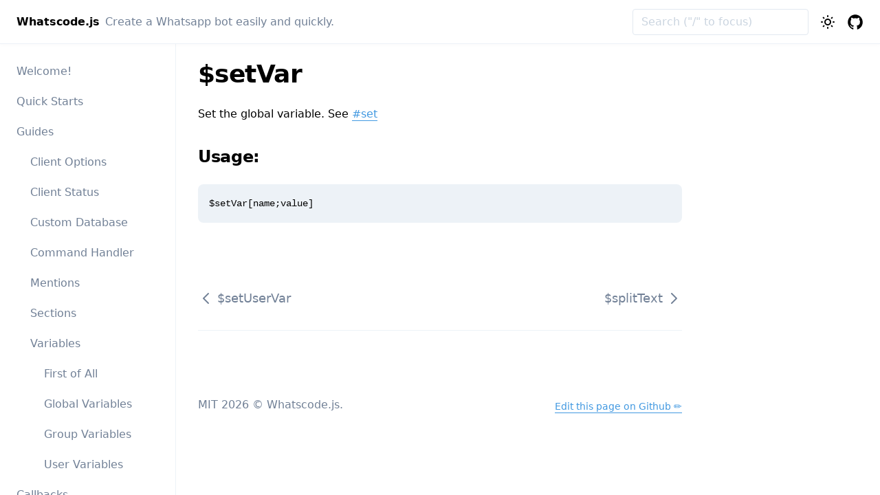

--- FILE ---
content_type: text/html; charset=utf-8
request_url: https://whatscode.jstnlt.my.id/functions/$setVar
body_size: 5179
content:
<!DOCTYPE html><html><head><meta charSet="utf-8"/><script>!function(){try {var d=document.documentElement.classList;d.remove('light','dark');var e=localStorage.getItem('theme');if(!e)return localStorage.setItem('theme','light'),d.add('light');if("system"===e){var t="(prefers-color-scheme: dark)",m=window.matchMedia(t);m.media!==t||m.matches?d.add('dark'):d.add('light')}else d.add(e)}catch(e){}}()</script><link rel="stylesheet" href="https://rsms.me/inter/inter.css"/><title>$setVar – whatscode.js</title><style>html{font-family:Inter,sans-serif}@supports(font-variation-settings:normal){html{font-family:'Inter var',sans-serif}}</style><meta name="msapplication-TileColor" content="#ffffff"/><meta name="theme-color" content="#ffffff"/><meta name="viewport" content="width=device-width, initial-scale=1.0"/><meta http-equiv="Content-Language" content="en"/><meta name="description" content="Whatscode.js: a package to create Whatsapp bots easily and quickly, even coding experience is not really needed... "/><meta name="og:description" content="Nextra: the Next.js site builder"/><meta name="twitter:card" content="summary_large_image"/><meta name="twitter:image" content="logo.png"/><meta name="twitter:site:domain" content="whatscode.jstnlt.my.id"/><meta name="twitter:url" content="https://whatscode.jstnlt.my.id"/><meta name="og:title" content="Whatscode.js: Create a Whatsapp bot easily and quickly."/><meta name="og:image" content="logo.png"/><meta name="apple-mobile-web-app-title" content="Whatscode.js"/><link rel="apple-touch-icon" sizes="180x180" href="logo.png"/><link rel="icon" type="image/png" sizes="192x192" href="logo.png"/><link rel="icon" type="image/png" sizes="32x32" href="logo.png"/><link rel="icon" type="image/png" sizes="96x96" href="logo.png"/><link rel="icon" type="image/png" sizes="16x16" href="logo.png"/><meta name="msapplication-TileImage" content="logo.png"/><link rel="icon" href="data:image/svg+xml;utf8,&lt;svg xmlns=&#x27;http://www.w3.org/2000/svg&#x27; viewBox=&#x27;0 0 100 100&#x27;&gt;&lt;text x=&#x27;50&#x27; y=&#x27;.9em&#x27; font-size=&#x27;90&#x27; text-anchor=&#x27;middle&#x27;&gt;👋&lt;/text&gt;&lt;style&gt;text{font-family:system-ui,-apple-system,BlinkMacSystemFont,&quot;Segoe UI&quot;,Roboto,&quot;Helvetica Neue&quot;,Arial,&quot;Noto Sans&quot;,sans-serif,&quot;Apple Color Emoji&quot;,&quot;Segoe UI Emoji&quot;,&quot;Segoe UI Symbol&quot;,&quot;Noto Color Emoji&quot;;fill:black}@media(prefers-color-scheme:dark){text{fill:white}}&lt;/style&gt;&lt;/svg&gt;"/><meta name="next-head-count" content="25"/><link rel="preload" href="/_next/static/css/b2cc816d3551ec97.css" as="style"/><link rel="stylesheet" href="/_next/static/css/b2cc816d3551ec97.css" data-n-g=""/><noscript data-n-css=""></noscript><script defer="" nomodule="" src="/_next/static/chunks/polyfills-5cd94c89d3acac5f.js"></script><script src="/_next/static/chunks/webpack-86f4a85e96be4511.js" defer=""></script><script src="/_next/static/chunks/framework-7855a066dcc4b218.js" defer=""></script><script src="/_next/static/chunks/main-43c94043ee61eb56.js" defer=""></script><script src="/_next/static/chunks/pages/_app-f5a75151b1ffb706.js" defer=""></script><script src="/_next/static/chunks/9058-dbd2a005c6cb1425.js" defer=""></script><script src="/_next/static/chunks/pages/functions/$setVar-bde9e3d492f336d1.js" defer=""></script><script src="/_next/static/jQB199VMnNNAFAIhcb9EN/_buildManifest.js" defer=""></script><script src="/_next/static/jQB199VMnNNAFAIhcb9EN/_ssgManifest.js" defer=""></script><script src="/_next/static/jQB199VMnNNAFAIhcb9EN/_middlewareManifest.js" defer=""></script></head><body><div id="__next" data-reactroot=""><div class="nextra-container main-container flex flex-col"><nav class="flex items-center bg-white z-20 fixed top-0 left-0 right-0 h-16 border-b border-gray-200 px-6 dark:bg-dark dark:border-gray-900 bg-opacity-[.97] dark:bg-opacity-100"><div class="w-full flex items-center mr-2"><a class="no-underline text-current inline-flex items-center hover:opacity-75" href="/"><span class="mr-2 font-extrabold hidden md:inline">Whatscode.js</span><span class="text-gray-600 font-normal hidden md:inline">Create a Whatsapp bot easily and quickly.</span></a></div><div class="flex-1"><div class="hidden md:inline-block mr-2"><div class="nextra-search relative w-full md:w-64"><input type="search" class="appearance-none border rounded py-2 px-3 leading-tight focus:outline-none focus:ring w-full" placeholder="Search (&quot;/&quot; to focus)"/></div></div></div><a class="text-current p-2 cursor-pointer" tabindex="0"><svg viewBox="0 0 24 24" width="24" height="24" stroke="currentColor" stroke-width="1.5" stroke-linecap="round" stroke-linejoin="round" fill="none" shape-rendering="geometricPrecision"></svg></a><a class="text-current p-2" href="https://github.com/JastinXyz/whatscode.js" target="_blank"><svg height="24" viewBox="2 2 20 20" fill="none"><path fill-rule="evenodd" clip-rule="evenodd" d="M12 3C7.0275 3 3 7.12937 3 12.2276C3 16.3109 5.57625 19.7597 9.15374 20.9824C9.60374 21.0631 9.77249 20.7863 9.77249 20.5441C9.77249 20.3249 9.76125 19.5982 9.76125 18.8254C7.5 19.2522 6.915 18.2602 6.735 17.7412C6.63375 17.4759 6.19499 16.6569 5.8125 16.4378C5.4975 16.2647 5.0475 15.838 5.80124 15.8264C6.51 15.8149 7.01625 16.4954 7.18499 16.7723C7.99499 18.1679 9.28875 17.7758 9.80625 17.5335C9.885 16.9337 10.1212 16.53 10.38 16.2993C8.3775 16.0687 6.285 15.2728 6.285 11.7432C6.285 10.7397 6.63375 9.9092 7.20749 9.26326C7.1175 9.03257 6.8025 8.08674 7.2975 6.81794C7.2975 6.81794 8.05125 6.57571 9.77249 7.76377C10.4925 7.55615 11.2575 7.45234 12.0225 7.45234C12.7875 7.45234 13.5525 7.55615 14.2725 7.76377C15.9937 6.56418 16.7475 6.81794 16.7475 6.81794C17.2424 8.08674 16.9275 9.03257 16.8375 9.26326C17.4113 9.9092 17.76 10.7281 17.76 11.7432C17.76 15.2843 15.6563 16.0687 13.6537 16.2993C13.98 16.5877 14.2613 17.1414 14.2613 18.0065C14.2613 19.2407 14.25 20.2326 14.25 20.5441C14.25 20.7863 14.4188 21.0746 14.8688 20.9824C16.6554 20.364 18.2079 19.1866 19.3078 17.6162C20.4077 16.0457 20.9995 14.1611 21 12.2276C21 7.12937 16.9725 3 12 3Z" fill="currentColor"></path></svg></a><button class="block md:hidden p-2"><svg fill="none" width="24" height="24" viewBox="0 0 24 24" stroke="currentColor"><path stroke-linecap="round" stroke-linejoin="round" stroke-width="2" d="M4 6h16M4 12h16M4 18h16"></path></svg></button><div class="-mr-2"></div></nav><div class="flex flex-1 h-full"><aside class="fixed h-screen bg-white dark:bg-dark flex-shrink-0 w-full md:w-64 md:sticky z-10 hidden md:block" style="top:4rem;height:calc(100vh - 4rem)"><div class="sidebar border-gray-200 dark:border-gray-900 w-full p-4 pb-40 md:pb-16 h-full overflow-y-auto"><div class="mb-4 block md:hidden"><div class="nextra-search relative w-full md:w-64"><input type="search" class="appearance-none border rounded py-2 px-3 leading-tight focus:outline-none focus:ring w-full" placeholder="Search (&quot;/&quot; to focus)"/></div></div><div class="hidden md:block"><ul><li class=""><a href="/">Welcome!</a></li><li class=""><a href="/quick-starts">Quick Starts</a></li><li class="active"><button>Guides</button><div style="display:initial"><ul><li class=""><a href="/guides/client-options">Client Options</a></li><li class=""><a href="/guides/client-status">Client Status</a></li><li class=""><a href="/guides/custom-database">Custom Database</a></li><li class=""><a href="/guides/command-handler">Command Handler</a></li><li class=""><a href="/guides/mentions">Mentions</a></li><li class=""><a href="/guides/sections">Sections</a></li><li class="active"><button>Variables</button><div style="display:initial"><ul><li class=""><a href="/guides/variables/first-of-all">First of All</a></li><li class=""><a href="/guides/variables/global-variables">Global Variables</a></li><li class=""><a href="/guides/variables/group-variables">Group Variables</a></li><li class=""><a href="/guides/variables/user-variables">User Variables</a></li></ul></div></li></ul></div></li><li class="active"><button>Callbacks</button><div style="display:initial"><ul><li class=""><a href="/callbacks/onconnectionupdate">onConnectionUpdate</a></li><li class=""><a href="/callbacks/oncredsupdate">onCredsUpdate</a></li><li class=""><a href="/callbacks/onmessage">onMessage</a></li><li class=""><a href="/callbacks/onuserjoin">onUserJoin</a></li><li class=""><a href="/callbacks/onuserleave">onUserLeave</a></li><li class=""><a href="/callbacks/intervalCommand">intervalCommand</a></li><li class=""><a href="/callbacks/readycommand">readyCommand</a></li></ul></div></li><li class="active"><button>Functions</button><div style="display:initial"><ul><li class=""><a href="/functions/$add">$add</a></li><li class=""><a href="/functions/$addSections">$addSections</a></li><li class=""><a href="/functions/$addSectionsDisplayText">$addSectionsDisplayText</a></li><li class=""><a href="/functions/$addSectionsRows">$addSectionsRows</a></li><li class=""><a href="/functions/$argsCheck">$argsCheck</a></li><li class=""><a href="/functions/$argsCount">$argsCount</a></li><li class=""><a href="/functions/$audio">$audio</a></li><li class=""><a href="/functions/$block">$block</a></li><li class=""><a href="/functions/$boolean">$boolean</a></li><li class=""><a href="/functions/$botJid">$botJid</a></li><li class=""><a href="/functions/$botLeave">$botLeave</a></li><li class=""><a href="/functions/$broadcast">$broadcast</a></li><li class=""><a href="/functions/$button">$button</a></li><li class=""><a href="/functions/$capitalizeFirstLetter">$capitalizeFirstLetter</a></li><li class=""><a href="/functions/$charCount">$charCount</a></li><li class=""><a href="/functions/$checkCondition">$checkCondition</a></li><li class=""><a href="/functions/$clearTempDir">$clearTempDir</a></li><li class=""><a href="/functions/$commandInfo">$commandInfo</a></li><li class=""><a href="/functions/$commandList">$commandList</a></li><li class=""><a href="/functions/$commandReact">$commandReact</a></li><li class=""><a href="/functions/$commandsCount">$commandsCount</a></li><li class=""><a href="/functions/$cooldown">$cooldown</a></li><li class=""><a href="/functions/$createObject">$createObject</a></li><li class=""><a href="/functions/$createVar">$createVar</a></li><li class=""><a href="/functions/$dateStamp">$dateStamp</a></li><li class=""><a href="/functions/$day">$day</a></li><li class=""><a href="/functions/$dbPing">$dbPing</a></li><li class=""><a href="/functions/$decodeJid">$decodeJid</a></li><li class=""><a href="/functions/$decodeNumber">$decodeNumber</a></li><li class=""><a href="/functions/$decodedBotJid">$decodedBotJid</a></li><li class=""><a href="/functions/$deleteVar">$deleteVar</a></li><li class=""><a href="/functions/$demote">$demote</a></li><li class=""><a href="/functions/$divide">$divide</a></li><li class=""><a href="/functions/$dm">$dm</a></li><li class=""><a href="/functions/$downloadContentFromUrl">$downloadContentFromUrl</a></li><li class=""><a href="/functions/$eval">$eval</a></li><li class=""><a href="/functions/$exec">$exec</a></li><li class=""><a href="/functions/$footer">$footer</a></li><li class=""><a href="/functions/$functionsCount">$functionsCount</a></li><li class=""><a href="/functions/$get">$get</a></li><li class=""><a href="/functions/$getGlobalUserVar">$getGlobalUserVar</a></li><li class=""><a href="/functions/$getGroupVar">$getGroupVar</a></li><li class=""><a href="/functions/$getObjectProperty">$getObjectProperty</a></li><li class=""><a href="/functions/$getUserVar">$getUserVar</a></li><li class=""><a href="/functions/$getVar">$getVar</a></li><li class=""><a href="/functions/$globalCooldown">$globalCooldown</a></li><li class=""><a href="/functions/$groupAcceptInvite">$groupAcceptInvite</a></li><li class=""><a href="/functions/$groupClose">$groupClose</a></li><li class=""><a href="/functions/$groupDesc">$groupDesc</a></li><li class=""><a href="/functions/$groupEditDesc">$groupEditDesc</a></li><li class=""><a href="/functions/$groupEditLock">$groupEditLock</a></li><li class=""><a href="/functions/$groupEditName">$groupEditName</a></li><li class=""><a href="/functions/$groupEditUnlock">$groupEditUnlock</a></li><li class=""><a href="/functions/$groupList">$groupList</a></li><li class=""><a href="/functions/$groupName">$groupName</a></li><li class=""><a href="/functions/$groupOpen">$groupOpen</a></li><li class=""><a href="/functions/$groupOwner">$groupOwner</a></li><li class=""><a href="/functions/$hasVar">$hasVar</a></li><li class=""><a href="/functions/$httpRequest">$httpRequest</a></li><li class=""><a href="/functions/$image">$image</a></li><li class=""><a href="/functions/$includes">$includes</a></li><li class=""><a href="/functions/$indexOf">$indexOf</a></li><li class=""><a href="/functions/$inviteCode">$inviteCode</a></li><li class=""><a href="/functions/$isAdmin">$isAdmin</a></li><li class=""><a href="/functions/$isAttachmentMessage">$isAttachmentMessage</a></li><li class=""><a href="/functions/$isGroup">$isGroup</a></li><li class=""><a href="/functions/$isNumber">$isNumber</a></li><li class=""><a href="/functions/$isURL">$isURL</a></li><li class=""><a href="/functions/$jsEval">$jsEval</a></li><li class=""><a href="/functions/$kick">$kick</a></li><li class=""><a href="/functions/$killClient">$killClient</a></li><li class=""><a href="/functions/$let">$let</a></li><li class=""><a href="/functions/$log">$log</a></li><li class=""><a href="/functions/$mentioned">$mentioned</a></li><li class=""><a href="/functions/$message">$message</a></li><li class=""><a href="/functions/$messageSlice">$messageSlice</a></li><li class=""><a href="/functions/$minMax">$minMax</a></li><li class=""><a href="/functions/$modulo">$modulo</a></li><li class=""><a href="/functions/$month">$month</a></li><li class=""><a href="/functions/$multi">$multi</a></li><li class=""><a href="/functions/$nodeVersion">$nodeVersion</a></li><li class=""><a href="/functions/$onlyIf">$onlyIf</a></li><li class=""><a href="/functions/$onlySender">$onlySender</a></li><li class=""><a href="/functions/$ordinal">$ordinal</a></li><li class=""><a href="/functions/$parseDate">$parseDate</a></li><li class=""><a href="/functions/$parseDuration">$parseDuration</a></li><li class=""><a href="/functions/$participantList">$participantList</a></li><li class=""><a href="/functions/$ping">$ping</a></li><li class=""><a href="/functions/$profilePic">$profilePic</a></li><li class=""><a href="/functions/$promote">$promote</a></li><li class=""><a href="/functions/$quoted">$quoted</a></li><li class=""><a href="/functions/$quotedJid">$quotedJid</a></li><li class=""><a href="/functions/$quotedText">$quotedText</a></li><li class=""><a href="/functions/$ram">$ram</a></li><li class=""><a href="/functions/$randomText">$randomText</a></li><li class=""><a href="/functions/$reboot">$reboot</a></li><li class=""><a href="/functions/$receivedImage">$receivedImage</a></li><li class=""><a href="/functions/$receivedQuotedImage">$receivedQuotedImage</a></li><li class=""><a href="/functions/$receivedQuotedSticker">$receivedQuotedSticker</a></li><li class=""><a href="/functions/$remoteJid">$remoteJid</a></li><li class=""><a href="/functions/$replaceText">$replaceText</a></li><li class=""><a href="/functions/$reply">$reply</a></li><li class=""><a href="/functions/$send">$send</a></li><li class=""><a href="/functions/$sendButton">$sendButton</a></li><li class=""><a href="/functions/$sendDocument">$sendDocument</a></li><li class=""><a href="/functions/$sendLocation">$sendLocation</a></li><li class=""><a href="/functions/$sendSticker">$sendSticker</a></li><li class=""><a href="/functions/$sender">$sender</a></li><li class=""><a href="/functions/$senderNumber">$senderNumber</a></li><li class=""><a href="/functions/$senderPushName">$senderPushName</a></li><li class=""><a href="/functions/$setGlobalUserVar">$setGlobalUserVar</a></li><li class=""><a href="/functions/$setGroupVar">$setGroupVar</a></li><li class=""><a href="/functions/$setStatus">$setStatus</a></li><li class=""><a href="/functions/$setUserVar">$setUserVar</a></li><li class="active"><a href="/functions/$setVar">$setVar</a></li><li class=""><a href="/functions/$splitText">$splitText</a></li><li class=""><a href="/functions/$status">$status</a></li><li class=""><a href="/functions/$stringEndsWith">$stringEndsWith</a></li><li class=""><a href="/functions/$stringStartsWith">$stringStartsWith</a></li><li class=""><a href="/functions/$sub">$sub</a></li><li class=""><a href="/functions/$sum">$sum</a></li><li class=""><a href="/functions/$suppressErrors">$suppressErrors</a></li><li class=""><a href="/functions/$templateButtons">$templateButtons</a></li><li class=""><a href="/functions/$textSplit">$textSplit</a></li><li class=""><a href="/functions/$toLowercase">$toLowercase</a></li><li class=""><a href="/functions/$toTitlecase">$toTitlecase</a></li><li class=""><a href="/functions/$toUppercase">$toUppercase</a></li><li class=""><a href="/functions/$unBlock">$unBlock</a></li><li class=""><a href="/functions/$uptime">$uptime</a></li><li class=""><a href="/functions/$uri">$uri</a></li><li class=""><a href="/functions/$variablesCount">$variablesCount</a></li><li class=""><a href="/functions/$video">$video</a></li><li class=""><a href="/functions/$wait">$wait</a></li><li class=""><a href="/functions/$year">$year</a></li></ul></div></li></ul></div><div class="md:hidden"><ul><li class=""><a href="/">Welcome!</a></li><li class=""><a href="/quick-starts">Quick Starts</a></li><li class="active"><button>Guides</button><div style="display:initial"><ul><li class=""><a href="/guides/client-options">Client Options</a></li><li class=""><a href="/guides/client-status">Client Status</a></li><li class=""><a href="/guides/custom-database">Custom Database</a></li><li class=""><a href="/guides/command-handler">Command Handler</a></li><li class=""><a href="/guides/mentions">Mentions</a></li><li class=""><a href="/guides/sections">Sections</a></li><li class="active"><button>Variables</button><div style="display:initial"><ul><li class=""><a href="/guides/variables/first-of-all">First of All</a></li><li class=""><a href="/guides/variables/global-variables">Global Variables</a></li><li class=""><a href="/guides/variables/group-variables">Group Variables</a></li><li class=""><a href="/guides/variables/user-variables">User Variables</a></li></ul></div></li></ul></div></li><li class="active"><button>Callbacks</button><div style="display:initial"><ul><li class=""><a href="/callbacks/onconnectionupdate">onConnectionUpdate</a></li><li class=""><a href="/callbacks/oncredsupdate">onCredsUpdate</a></li><li class=""><a href="/callbacks/onmessage">onMessage</a></li><li class=""><a href="/callbacks/onuserjoin">onUserJoin</a></li><li class=""><a href="/callbacks/onuserleave">onUserLeave</a></li><li class=""><a href="/callbacks/intervalCommand">intervalCommand</a></li><li class=""><a href="/callbacks/readycommand">readyCommand</a></li></ul></div></li><li class="active"><button>Functions</button><div style="display:initial"><ul><li class=""><a href="/functions/$add">$add</a></li><li class=""><a href="/functions/$addSections">$addSections</a></li><li class=""><a href="/functions/$addSectionsDisplayText">$addSectionsDisplayText</a></li><li class=""><a href="/functions/$addSectionsRows">$addSectionsRows</a></li><li class=""><a href="/functions/$argsCheck">$argsCheck</a></li><li class=""><a href="/functions/$argsCount">$argsCount</a></li><li class=""><a href="/functions/$audio">$audio</a></li><li class=""><a href="/functions/$block">$block</a></li><li class=""><a href="/functions/$boolean">$boolean</a></li><li class=""><a href="/functions/$botJid">$botJid</a></li><li class=""><a href="/functions/$botLeave">$botLeave</a></li><li class=""><a href="/functions/$broadcast">$broadcast</a></li><li class=""><a href="/functions/$button">$button</a></li><li class=""><a href="/functions/$capitalizeFirstLetter">$capitalizeFirstLetter</a></li><li class=""><a href="/functions/$charCount">$charCount</a></li><li class=""><a href="/functions/$checkCondition">$checkCondition</a></li><li class=""><a href="/functions/$clearTempDir">$clearTempDir</a></li><li class=""><a href="/functions/$commandInfo">$commandInfo</a></li><li class=""><a href="/functions/$commandList">$commandList</a></li><li class=""><a href="/functions/$commandReact">$commandReact</a></li><li class=""><a href="/functions/$commandsCount">$commandsCount</a></li><li class=""><a href="/functions/$cooldown">$cooldown</a></li><li class=""><a href="/functions/$createObject">$createObject</a></li><li class=""><a href="/functions/$createVar">$createVar</a></li><li class=""><a href="/functions/$dateStamp">$dateStamp</a></li><li class=""><a href="/functions/$day">$day</a></li><li class=""><a href="/functions/$dbPing">$dbPing</a></li><li class=""><a href="/functions/$decodeJid">$decodeJid</a></li><li class=""><a href="/functions/$decodeNumber">$decodeNumber</a></li><li class=""><a href="/functions/$decodedBotJid">$decodedBotJid</a></li><li class=""><a href="/functions/$deleteVar">$deleteVar</a></li><li class=""><a href="/functions/$demote">$demote</a></li><li class=""><a href="/functions/$divide">$divide</a></li><li class=""><a href="/functions/$dm">$dm</a></li><li class=""><a href="/functions/$downloadContentFromUrl">$downloadContentFromUrl</a></li><li class=""><a href="/functions/$eval">$eval</a></li><li class=""><a href="/functions/$exec">$exec</a></li><li class=""><a href="/functions/$footer">$footer</a></li><li class=""><a href="/functions/$functionsCount">$functionsCount</a></li><li class=""><a href="/functions/$get">$get</a></li><li class=""><a href="/functions/$getGlobalUserVar">$getGlobalUserVar</a></li><li class=""><a href="/functions/$getGroupVar">$getGroupVar</a></li><li class=""><a href="/functions/$getObjectProperty">$getObjectProperty</a></li><li class=""><a href="/functions/$getUserVar">$getUserVar</a></li><li class=""><a href="/functions/$getVar">$getVar</a></li><li class=""><a href="/functions/$globalCooldown">$globalCooldown</a></li><li class=""><a href="/functions/$groupAcceptInvite">$groupAcceptInvite</a></li><li class=""><a href="/functions/$groupClose">$groupClose</a></li><li class=""><a href="/functions/$groupDesc">$groupDesc</a></li><li class=""><a href="/functions/$groupEditDesc">$groupEditDesc</a></li><li class=""><a href="/functions/$groupEditLock">$groupEditLock</a></li><li class=""><a href="/functions/$groupEditName">$groupEditName</a></li><li class=""><a href="/functions/$groupEditUnlock">$groupEditUnlock</a></li><li class=""><a href="/functions/$groupList">$groupList</a></li><li class=""><a href="/functions/$groupName">$groupName</a></li><li class=""><a href="/functions/$groupOpen">$groupOpen</a></li><li class=""><a href="/functions/$groupOwner">$groupOwner</a></li><li class=""><a href="/functions/$hasVar">$hasVar</a></li><li class=""><a href="/functions/$httpRequest">$httpRequest</a></li><li class=""><a href="/functions/$image">$image</a></li><li class=""><a href="/functions/$includes">$includes</a></li><li class=""><a href="/functions/$indexOf">$indexOf</a></li><li class=""><a href="/functions/$inviteCode">$inviteCode</a></li><li class=""><a href="/functions/$isAdmin">$isAdmin</a></li><li class=""><a href="/functions/$isAttachmentMessage">$isAttachmentMessage</a></li><li class=""><a href="/functions/$isGroup">$isGroup</a></li><li class=""><a href="/functions/$isNumber">$isNumber</a></li><li class=""><a href="/functions/$isURL">$isURL</a></li><li class=""><a href="/functions/$jsEval">$jsEval</a></li><li class=""><a href="/functions/$kick">$kick</a></li><li class=""><a href="/functions/$killClient">$killClient</a></li><li class=""><a href="/functions/$let">$let</a></li><li class=""><a href="/functions/$log">$log</a></li><li class=""><a href="/functions/$mentioned">$mentioned</a></li><li class=""><a href="/functions/$message">$message</a></li><li class=""><a href="/functions/$messageSlice">$messageSlice</a></li><li class=""><a href="/functions/$minMax">$minMax</a></li><li class=""><a href="/functions/$modulo">$modulo</a></li><li class=""><a href="/functions/$month">$month</a></li><li class=""><a href="/functions/$multi">$multi</a></li><li class=""><a href="/functions/$nodeVersion">$nodeVersion</a></li><li class=""><a href="/functions/$onlyIf">$onlyIf</a></li><li class=""><a href="/functions/$onlySender">$onlySender</a></li><li class=""><a href="/functions/$ordinal">$ordinal</a></li><li class=""><a href="/functions/$parseDate">$parseDate</a></li><li class=""><a href="/functions/$parseDuration">$parseDuration</a></li><li class=""><a href="/functions/$participantList">$participantList</a></li><li class=""><a href="/functions/$ping">$ping</a></li><li class=""><a href="/functions/$profilePic">$profilePic</a></li><li class=""><a href="/functions/$promote">$promote</a></li><li class=""><a href="/functions/$quoted">$quoted</a></li><li class=""><a href="/functions/$quotedJid">$quotedJid</a></li><li class=""><a href="/functions/$quotedText">$quotedText</a></li><li class=""><a href="/functions/$ram">$ram</a></li><li class=""><a href="/functions/$randomText">$randomText</a></li><li class=""><a href="/functions/$reboot">$reboot</a></li><li class=""><a href="/functions/$receivedImage">$receivedImage</a></li><li class=""><a href="/functions/$receivedQuotedImage">$receivedQuotedImage</a></li><li class=""><a href="/functions/$receivedQuotedSticker">$receivedQuotedSticker</a></li><li class=""><a href="/functions/$remoteJid">$remoteJid</a></li><li class=""><a href="/functions/$replaceText">$replaceText</a></li><li class=""><a href="/functions/$reply">$reply</a></li><li class=""><a href="/functions/$send">$send</a></li><li class=""><a href="/functions/$sendButton">$sendButton</a></li><li class=""><a href="/functions/$sendDocument">$sendDocument</a></li><li class=""><a href="/functions/$sendLocation">$sendLocation</a></li><li class=""><a href="/functions/$sendSticker">$sendSticker</a></li><li class=""><a href="/functions/$sender">$sender</a></li><li class=""><a href="/functions/$senderNumber">$senderNumber</a></li><li class=""><a href="/functions/$senderPushName">$senderPushName</a></li><li class=""><a href="/functions/$setGlobalUserVar">$setGlobalUserVar</a></li><li class=""><a href="/functions/$setGroupVar">$setGroupVar</a></li><li class=""><a href="/functions/$setStatus">$setStatus</a></li><li class=""><a href="/functions/$setUserVar">$setUserVar</a></li><li class="active"><a href="/functions/$setVar">$setVar</a></li><li class=""><a href="/functions/$splitText">$splitText</a></li><li class=""><a href="/functions/$status">$status</a></li><li class=""><a href="/functions/$stringEndsWith">$stringEndsWith</a></li><li class=""><a href="/functions/$stringStartsWith">$stringStartsWith</a></li><li class=""><a href="/functions/$sub">$sub</a></li><li class=""><a href="/functions/$sum">$sum</a></li><li class=""><a href="/functions/$suppressErrors">$suppressErrors</a></li><li class=""><a href="/functions/$templateButtons">$templateButtons</a></li><li class=""><a href="/functions/$textSplit">$textSplit</a></li><li class=""><a href="/functions/$toLowercase">$toLowercase</a></li><li class=""><a href="/functions/$toTitlecase">$toTitlecase</a></li><li class=""><a href="/functions/$toUppercase">$toUppercase</a></li><li class=""><a href="/functions/$unBlock">$unBlock</a></li><li class=""><a href="/functions/$uptime">$uptime</a></li><li class=""><a href="/functions/$uri">$uri</a></li><li class=""><a href="/functions/$variablesCount">$variablesCount</a></li><li class=""><a href="/functions/$video">$video</a></li><li class=""><a href="/functions/$wait">$wait</a></li><li class=""><a href="/functions/$year">$year</a></li></ul></div></li></ul></div></div></aside><div id="reach-skip-nav" data-reach-skip-nav-content=""></div><article class="docs-container relative pt-20 pb-16 px-6 md:px-8 w-full max-w-full overflow-x-hidden"><main class="max-w-screen-md mx-auto"><h1>$setVar</h1><p>Set the global variable. See <a href="../guides/variables/global-variables.md#set" title="mention">#set</a></p><h3><span class="subheading-anchor" id="usage"></span><a href="#usage" class="text-current no-underline no-outline">Usage:<span class="anchor-icon" aria-hidden="true">#</span></a></h3><pre><code class="prism-code language-plain" style="background-color:transparent"><div class="token-line"><span class="token plain">$setVar[name;value]</span></div></code></pre><footer class="mt-24"><div class="flex flex-row items-center justify-between"><div><a class="text-lg font-medium p-4 -m-4 no-underline text-gray-600 hover:text-blue-600 flex items-center mr-2" title="$setUserVar" href="/functions/$setUserVar"><svg height="24" fill="none" viewBox="0 0 24 24" stroke="currentColor" class="transform inline flex-shrink-0 rotate-180 mr-1"><path stroke-linecap="round" stroke-linejoin="round" stroke-width="2" d="M9 5l7 7-7 7"></path></svg>$setUserVar</a></div><div><a class="text-lg font-medium p-4 -m-4 no-underline text-gray-600 hover:text-blue-600 flex items-center ml-2" title="$splitText" href="/functions/$splitText">$splitText<svg height="24" fill="none" viewBox="0 0 24 24" stroke="currentColor" class="transform inline flex-shrink-0 ml-1"><path stroke-linecap="round" stroke-linejoin="round" stroke-width="2" d="M9 5l7 7-7 7"></path></svg></a></div></div><hr/><div class="mt-24 flex justify-between flex-col-reverse md:flex-row items-center md:items-end"><span class="text-gray-600">MIT <!-- -->2022<!-- --> © Whatscode.js.</span><div class="mt-6"></div><a class="text-sm" href="https://github.com/JastinXyz/whatscode.js/blob/docs/pages/functions/$setVar.md" target="_blank">Edit this page on Github <!-- -->️😺</a></div></footer></main></article></div></div></div><script id="__NEXT_DATA__" type="application/json">{"props":{"pageProps":{}},"page":"/functions/$setVar","query":{},"buildId":"jQB199VMnNNAFAIhcb9EN","nextExport":true,"autoExport":true,"isFallback":false,"scriptLoader":[]}</script></body></html>

--- FILE ---
content_type: text/css; charset=utf-8
request_url: https://whatscode.jstnlt.my.id/_next/static/css/b2cc816d3551ec97.css
body_size: 5230
content:
/*! tailwindcss v2.2.4 | MIT License | https://tailwindcss.com*//*! modern-normalize v1.1.0 | MIT License | https://github.com/sindresorhus/modern-normalize */html{-moz-tab-size:4;-o-tab-size:4;tab-size:4;line-height:1.15;-webkit-text-size-adjust:100%}body{margin:0;font-family:system-ui,-apple-system,Segoe UI,Roboto,Helvetica,Arial,sans-serif,Apple Color Emoji,Segoe UI Emoji}hr{height:0;color:inherit}abbr[title]{-webkit-text-decoration:underline dotted;text-decoration:underline dotted}b,strong{font-weight:bolder}code,kbd,pre,samp{font-family:ui-monospace,SFMono-Regular,Consolas,Liberation Mono,Menlo,monospace;font-size:1em}small{font-size:80%}sub,sup{font-size:75%;line-height:0;position:relative;vertical-align:baseline}sub{bottom:-.25em}sup{top:-.5em}table{text-indent:0;border-color:inherit}button,input,optgroup,select,textarea{font-family:inherit;font-size:100%;line-height:1.15;margin:0}button,select{text-transform:none}[type=button],[type=reset],[type=submit],button{-webkit-appearance:button}::-moz-focus-inner{border-style:none;padding:0}:-moz-focusring{outline:1px dotted ButtonText}:-moz-ui-invalid{box-shadow:none}legend{padding:0}progress{vertical-align:baseline}::-webkit-inner-spin-button,::-webkit-outer-spin-button{height:auto}[type=search]{-webkit-appearance:textfield;outline-offset:-2px}::-webkit-search-decoration{-webkit-appearance:none}::-webkit-file-upload-button{-webkit-appearance:button;font:inherit}summary{display:list-item}blockquote,dd,dl,figure,h1,h2,h3,h4,h5,h6,hr,p,pre{margin:0}button{background-color:transparent;background-image:none}fieldset,ol,ul{margin:0;padding:0}ol,ul{list-style:none}html{font-family:ui-sans-serif,system-ui,-apple-system,BlinkMacSystemFont,Segoe UI,Roboto,Helvetica Neue,Arial,Noto Sans,sans-serif,Apple Color Emoji,Segoe UI Emoji,Segoe UI Symbol,Noto Color Emoji;line-height:1.5}body{font-family:inherit;line-height:inherit}*,:after,:before{box-sizing:border-box;border:0 solid}hr{border-top-width:1px}img{border-style:solid}textarea{resize:vertical}input::-moz-placeholder,textarea::-moz-placeholder{opacity:1;color:#cbd5e0}input:-ms-input-placeholder,textarea:-ms-input-placeholder{opacity:1;color:#cbd5e0}input::placeholder,textarea::placeholder{opacity:1;color:#cbd5e0}[role=button],button{cursor:pointer}table{border-collapse:collapse}h1,h2,h3,h4,h5,h6{font-size:inherit;font-weight:inherit}a{color:inherit;text-decoration:inherit}button,input,optgroup,select,textarea{padding:0;line-height:inherit;color:inherit}code,kbd,pre,samp{font-family:ui-monospace,SFMono-Regular,Menlo,Monaco,Consolas,Liberation Mono,Courier New,monospace}audio,canvas,embed,iframe,img,object,svg,video{display:block;vertical-align:middle}img,video{max-width:100%;height:auto}*,:after,:before{--tw-translate-x:0;--tw-translate-y:0;--tw-rotate:0;--tw-skew-x:0;--tw-skew-y:0;--tw-scale-x:1;--tw-scale-y:1;--tw-transform:translateX(var(--tw-translate-x)) translateY(var(--tw-translate-y)) rotate(var(--tw-rotate)) skewX(var(--tw-skew-x)) skewY(var(--tw-skew-y)) scaleX(var(--tw-scale-x)) scaleY(var(--tw-scale-y));--tw-border-opacity:1;border-color:rgba(237,242,247,var(--tw-border-opacity));--tw-shadow:0 0 transparent;--tw-ring-inset:var(--tw-empty,/*!*/ /*!*/);--tw-ring-offset-width:0px;--tw-ring-offset-color:#fff;--tw-ring-color:rgba(66,153,225,0.5);--tw-ring-offset-shadow:0 0 transparent;--tw-ring-shadow:0 0 transparent;--tw-blur:var(--tw-empty,/*!*/ /*!*/);--tw-brightness:var(--tw-empty,/*!*/ /*!*/);--tw-contrast:var(--tw-empty,/*!*/ /*!*/);--tw-grayscale:var(--tw-empty,/*!*/ /*!*/);--tw-hue-rotate:var(--tw-empty,/*!*/ /*!*/);--tw-invert:var(--tw-empty,/*!*/ /*!*/);--tw-saturate:var(--tw-empty,/*!*/ /*!*/);--tw-sepia:var(--tw-empty,/*!*/ /*!*/);--tw-drop-shadow:var(--tw-empty,/*!*/ /*!*/);--tw-filter:var(--tw-blur) var(--tw-brightness) var(--tw-contrast) var(--tw-grayscale) var(--tw-hue-rotate) var(--tw-invert) var(--tw-saturate) var(--tw-sepia) var(--tw-drop-shadow);--tw-backdrop-blur:var(--tw-empty,/*!*/ /*!*/);--tw-backdrop-brightness:var(--tw-empty,/*!*/ /*!*/);--tw-backdrop-contrast:var(--tw-empty,/*!*/ /*!*/);--tw-backdrop-grayscale:var(--tw-empty,/*!*/ /*!*/);--tw-backdrop-hue-rotate:var(--tw-empty,/*!*/ /*!*/);--tw-backdrop-invert:var(--tw-empty,/*!*/ /*!*/);--tw-backdrop-opacity:var(--tw-empty,/*!*/ /*!*/);--tw-backdrop-saturate:var(--tw-empty,/*!*/ /*!*/);--tw-backdrop-sepia:var(--tw-empty,/*!*/ /*!*/);--tw-backdrop-filter:var(--tw-backdrop-blur) var(--tw-backdrop-brightness) var(--tw-backdrop-contrast) var(--tw-backdrop-grayscale) var(--tw-backdrop-hue-rotate) var(--tw-backdrop-invert) var(--tw-backdrop-opacity) var(--tw-backdrop-saturate) var(--tw-backdrop-sepia)}html{-webkit-font-smoothing:auto;-moz-osx-font-smoothing:auto;font-size:16px;font-feature-settings:"rlig" 1,"calt" 1,"ss01" 1;scroll-behavior:smooth}body{background-color:rgba(255,255,255,var(--tw-bg-opacity))}.dark body,body{--tw-bg-opacity:1}.dark body{background-color:rgba(17,17,17,var(--tw-bg-opacity));--tw-text-opacity:1;color:rgba(247,250,252,var(--tw-text-opacity))}h1{margin-top:.5rem;font-size:2.25rem;line-height:2.5rem;font-weight:700}h1,h2{letter-spacing:-.015em}h2{margin-top:2.5rem;font-size:1.875rem;line-height:2.25rem;font-weight:600;border-bottom-width:1px;padding-bottom:.25rem}.dark h2{--tw-border-opacity:1;border-color:rgba(26,32,44,var(--tw-border-opacity))}h3{margin-top:2rem;font-size:1.5rem;line-height:2rem;font-weight:600;letter-spacing:-.015em}h4{font-size:1.25rem}h4,h5{margin-top:2rem;line-height:1.75rem;font-weight:600;letter-spacing:-.015em}h5{font-size:1.125rem}h6{margin-top:2rem;font-size:1rem;line-height:1.5rem;font-weight:600;letter-spacing:-.015em}a{--tw-text-opacity:1;color:rgba(66,153,225,var(--tw-text-opacity));text-decoration:underline;text-underline-position:under}p{line-height:1.75rem}.table-container:not(:first-child),blockquote:not(:first-child),p:not(:first-child){margin-top:1.5rem}hr{margin-top:2rem;margin-bottom:2rem}.dark hr{--tw-border-opacity:1;border-color:rgba(26,32,44,var(--tw-border-opacity))}code{border-radius:.25rem;--tw-bg-opacity:1;background-color:rgba(160,174,192,var(--tw-bg-opacity));--tw-bg-opacity:0.25;color:rgba(45,55,72,var(--tw-text-opacity));-webkit-box-decoration-break:clone;box-decoration-break:clone}.dark code,code{--tw-text-opacity:1}.dark code{background-color:rgba(45,55,72,var(--tw-bg-opacity));color:rgba(226,232,240,var(--tw-text-opacity))}.dark code,pre{--tw-bg-opacity:1}pre{margin-top:1.5rem;margin-bottom:1rem;overflow-x:auto;border-radius:.5rem;background-color:rgba(237,242,247,var(--tw-bg-opacity));padding:1rem}.dark pre{--tw-bg-opacity:1;background-color:rgba(45,55,72,var(--tw-bg-opacity))}pre code{display:inline-block;min-width:100%;border-radius:0;background-color:transparent;padding:0;font-size:.875rem;line-height:1.25rem;--tw-text-opacity:1;color:rgba(0,0,0,var(--tw-text-opacity))}a code{color:currentColor;text-decoration:none}.fixed{position:fixed}.absolute{position:absolute}.relative{position:relative}.right-0{right:0}.left-0{left:0}.top-0{top:0}.top-full{top:100%}.z-20{z-index:20}.z-10{z-index:10}.-m-4{margin:-1rem}.m-0{margin:0}.-mx-6{margin-left:-1.5rem;margin-right:-1.5rem}.mx-auto{margin-left:auto;margin-right:auto}.mt-6{margin-top:1.5rem}.ml-2{margin-left:.5rem}.mr-2{margin-right:.5rem}.mr-1{margin-right:.25rem}.ml-1{margin-left:.25rem}.mt-24{margin-top:6rem}.mr-4{margin-right:1rem}.-mr-2{margin-right:-.5rem}.mt-1{margin-top:.25rem}.mb-4{margin-bottom:1rem}.block{display:block}.inline-block{display:inline-block}.inline{display:inline}.flex{display:flex}.inline-flex{display:inline-flex}.table{display:table}.hidden{display:none}.h-full{height:100%}.h-16{height:4rem}.h-screen{height:100vh}.w-full{width:100%}.max-w-full{max-width:100%}.max-w-screen-md{max-width:768px}.flex-1{flex:1 1}.flex-shrink-0{flex-shrink:0}.rotate-180{--tw-rotate:180deg}.rotate-180,.transform{transform:var(--tw-transform)}.cursor-pointer{cursor:pointer}.select-none{-webkit-user-select:none;-moz-user-select:none;-ms-user-select:none;user-select:none}.list-none{list-style-type:none}.appearance-none{-webkit-appearance:none;-moz-appearance:none;appearance:none}.flex-row{flex-direction:row}.flex-col{flex-direction:column}.flex-col-reverse{flex-direction:column-reverse}.items-center{align-items:center}.justify-between{justify-content:space-between}.divide-y>:not([hidden])~:not([hidden]){--tw-divide-y-reverse:0;border-top-width:calc(1px*(1 - var(--tw-divide-y-reverse)));border-bottom-width:calc(1px*var(--tw-divide-y-reverse))}.overflow-hidden{overflow:hidden}.overflow-y-auto{overflow-y:auto}.overflow-x-hidden{overflow-x:hidden}.whitespace-nowrap{white-space:nowrap}.rounded-lg{border-radius:.5rem}.rounded{border-radius:.25rem}.border{border-width:1px}.border-b{border-bottom-width:1px}.border-gray-200{--tw-border-opacity:1;border-color:rgba(237,242,247,var(--tw-border-opacity))}.bg-orange-100{--tw-bg-opacity:1;background-color:rgba(255,250,240,var(--tw-bg-opacity))}.bg-red-200{--tw-bg-opacity:1;background-color:rgba(254,215,215,var(--tw-bg-opacity))}.bg-yellow-200{--tw-bg-opacity:1;background-color:rgba(254,252,191,var(--tw-bg-opacity))}.bg-white{--tw-bg-opacity:1;background-color:rgba(255,255,255,var(--tw-bg-opacity))}.bg-gray-100{--tw-bg-opacity:1;background-color:rgba(247,250,252,var(--tw-bg-opacity))}.bg-opacity-\[\.97\]{--tw-bg-opacity:.97}.p-4{padding:1rem}.p-2{padding:.5rem}.p-0{padding:0}.py-2{padding-top:.5rem;padding-bottom:.5rem}.px-6{padding-left:1.5rem;padding-right:1.5rem}.py-1{padding-top:.25rem;padding-bottom:.25rem}.px-4{padding-left:1rem;padding-right:1rem}.px-3{padding-right:.75rem}.pl-3,.px-3{padding-left:.75rem}.pr-2{padding-right:.5rem}.pr-4{padding-right:1rem}.pt-16{padding-top:4rem}.pt-20{padding-top:5rem}.pb-16{padding-bottom:4rem}.pb-40{padding-bottom:10rem}.text-xl{font-size:1.25rem}.text-lg,.text-xl{line-height:1.75rem}.text-lg{font-size:1.125rem}.text-sm{font-size:.875rem;line-height:1.25rem}.font-medium{font-weight:500}.font-semibold{font-weight:600}.font-extrabold{font-weight:800}.font-normal{font-weight:400}.italic{font-style:italic}.leading-tight{line-height:1.25}.text-orange-800{--tw-text-opacity:1;color:rgba(156,66,33,var(--tw-text-opacity))}.text-red-900{--tw-text-opacity:1;color:rgba(116,42,42,var(--tw-text-opacity))}.text-yellow-900{--tw-text-opacity:1;color:rgba(116,66,16,var(--tw-text-opacity))}.text-gray-600{--tw-text-opacity:1;color:rgba(113,128,150,var(--tw-text-opacity))}.text-current{color:currentColor}.text-gray-500{--tw-text-opacity:1;color:rgba(160,174,192,var(--tw-text-opacity))}.no-underline{text-decoration:none}.opacity-25{opacity:.25}.shadow-lg{--tw-shadow:0 10px 15px -3px rgba(0,0,0,0.1),0 4px 6px -2px rgba(0,0,0,0.05)}.shadow-lg,.shadow-md{box-shadow:var(--tw-ring-offset-shadow,0 0 transparent),var(--tw-ring-shadow,0 0 transparent),var(--tw-shadow)}.shadow-md{--tw-shadow:0 4px 6px -1px rgba(0,0,0,0.1),0 2px 4px -1px rgba(0,0,0,0.06)}.outline-none{outline:2px solid transparent;outline-offset:2px}.filter{filter:var(--tw-filter)}.main-container{min-height:100vh}.sidebar{-webkit-user-select:none;-moz-user-select:none;-ms-user-select:none;user-select:none}@media (min-width:768px){.sidebar{border-right-width:1px}}.sidebar ul ul{position:relative;margin-left:1.25rem}.sidebar a:focus-visible,.sidebar button:focus-visible{--tw-ring-offset-shadow:var(--tw-ring-inset) 0 0 0 var(--tw-ring-offset-width) var(--tw-ring-offset-color);--tw-ring-shadow:var(--tw-ring-inset) 0 0 0 calc(3px + var(--tw-ring-offset-width)) var(--tw-ring-color);box-shadow:var(--tw-ring-offset-shadow),var(--tw-ring-shadow),var(--tw-shadow,0 0 transparent)}.sidebar .active-anchor{font-weight:600;--tw-text-opacity:1;color:rgba(26,32,44,var(--tw-text-opacity))}.dark .sidebar .active-anchor{--tw-text-opacity:1;color:rgba(255,255,255,var(--tw-text-opacity))}.sidebar li.active>a{--tw-bg-opacity:1;background-color:rgba(237,242,247,var(--tw-bg-opacity));font-weight:600;--tw-text-opacity:1;color:rgba(0,0,0,var(--tw-text-opacity))}.dark .sidebar li.active>a{--tw-bg-opacity:1;background-color:rgba(45,55,72,var(--tw-bg-opacity));--tw-text-opacity:1;color:rgba(255,255,255,var(--tw-text-opacity))}.sidebar a,.sidebar button{margin-top:.25rem;display:block;width:100%;-webkit-user-select:none;-moz-user-select:none;-ms-user-select:none;user-select:none;border-radius:.25rem;padding:.5rem;text-align:left;font-size:1rem;line-height:1.5rem;--tw-text-opacity:1;color:rgba(113,128,150,var(--tw-text-opacity));text-decoration:none;outline:2px solid transparent;outline-offset:2px;-webkit-tap-highlight-color:transparent;-webkit-touch-callout:none}.dark .sidebar a,.dark .sidebar button{--tw-text-opacity:1;color:rgba(160,174,192,var(--tw-text-opacity))}.sidebar a:hover,.sidebar button:hover{--tw-bg-opacity:1;background-color:rgba(247,250,252,var(--tw-bg-opacity));--tw-text-opacity:1;color:rgba(26,32,44,var(--tw-text-opacity))}.dark .sidebar a:hover,.dark .sidebar button:hover{--tw-bg-opacity:1;background-color:rgba(26,32,44,var(--tw-bg-opacity));--tw-text-opacity:1;color:rgba(255,255,255,var(--tw-text-opacity))}article ul{margin-left:1.5rem;margin-top:1.5rem;list-style-type:disc}article li{margin-top:.5rem}article ol{margin-left:1.5rem;margin-top:1.5rem;list-style-type:decimal}article blockquote{border-left-width:2px;--tw-border-opacity:1;border-color:rgba(226,232,240,var(--tw-border-opacity));padding-left:1.5rem;font-style:italic;--tw-text-opacity:1;color:rgba(74,85,104,var(--tw-text-opacity))}.dark article blockquote{--tw-border-opacity:1;border-color:rgba(74,85,104,var(--tw-border-opacity));--tw-text-opacity:1;color:rgba(203,213,224,var(--tw-text-opacity))}.subheading-anchor{margin-top:-84px;display:inline-block;position:absolute;width:1px}.subheading-anchor+a:hover .anchor-icon{opacity:1}.anchor-icon{opacity:0;margin-left:.5rem;-webkit-user-select:none;-moz-user-select:none;-ms-user-select:none;user-select:none;--tw-text-opacity:1;color:rgba(160,174,192,var(--tw-text-opacity))}.dark .anchor-icon{--tw-text-opacity:1;color:rgba(74,85,104,var(--tw-text-opacity))}h2 a{text-decoration:none}.nextra-container nav{box-shadow:0 2px 4px rgba(0,0,0,.02)}.nextra-container nav a:focus,.nextra-container nav a:focus-visible,.nextra-container nav summary:focus,.nextra-container nav summary:focus-visible{-webkit-user-select:none;-moz-user-select:none;-ms-user-select:none;user-select:none;outline:2px solid transparent;outline-offset:2px}.nextra-container nav a:focus-visible,.nextra-container nav summary:focus-visible{--tw-ring-offset-shadow:var(--tw-ring-inset) 0 0 0 var(--tw-ring-offset-width) var(--tw-ring-offset-color);--tw-ring-shadow:var(--tw-ring-inset) 0 0 0 calc(3px + var(--tw-ring-offset-width)) var(--tw-ring-color);box-shadow:var(--tw-ring-offset-shadow),var(--tw-ring-shadow),var(--tw-shadow,0 0 transparent)}.nextra-search input{--tw-border-opacity:1;border-color:rgba(226,232,240,var(--tw-border-opacity));--tw-text-opacity:1;color:rgba(26,32,44,var(--tw-text-opacity))}.dark .nextra-search input{--tw-border-opacity:1;border-color:rgba(45,55,72,var(--tw-border-opacity));--tw-bg-opacity:1;background-color:rgba(17,17,17,var(--tw-bg-opacity));--tw-text-opacity:1;color:rgba(247,250,252,var(--tw-text-opacity))}.nextra-search input::-moz-placeholder{--tw-text-opacity:1;color:rgba(203,213,224,var(--tw-text-opacity))}.nextra-search input:-ms-input-placeholder{--tw-text-opacity:1;color:rgba(203,213,224,var(--tw-text-opacity))}.nextra-search input::placeholder{--tw-text-opacity:1;color:rgba(203,213,224,var(--tw-text-opacity))}.dark .nextra-search input::-moz-placeholder{--tw-text-opacity:1;color:rgba(74,85,104,var(--tw-text-opacity))}.dark .nextra-search input:-ms-input-placeholder{--tw-text-opacity:1;color:rgba(74,85,104,var(--tw-text-opacity))}.dark .nextra-search input::placeholder{--tw-text-opacity:1;color:rgba(74,85,104,var(--tw-text-opacity))}.nextra-search ul{list-style-type:none}.nextra-search ul>:not([hidden])~:not([hidden]){--tw-divide-opacity:1;border-color:rgba(226,232,240,var(--tw-divide-opacity))}.nextra-search ul{overflow:hidden;border-radius:.25rem;border-width:1px;--tw-border-opacity:1;border-color:rgba(226,232,240,var(--tw-border-opacity));--tw-bg-opacity:1;background-color:rgba(255,255,255,var(--tw-bg-opacity));--tw-text-opacity:1;color:rgba(247,250,252,var(--tw-text-opacity));--tw-shadow:0 10px 15px -3px rgba(0,0,0,0.1),0 4px 6px -2px rgba(0,0,0,0.05);box-shadow:var(--tw-ring-offset-shadow,0 0 transparent),var(--tw-ring-shadow,0 0 transparent),var(--tw-shadow)}.dark .nextra-search ul>:not([hidden])~:not([hidden]){--tw-divide-opacity:1;border-color:rgba(74,85,104,var(--tw-divide-opacity))}.dark .nextra-search ul{--tw-border-opacity:1;border-color:rgba(74,85,104,var(--tw-border-opacity));--tw-bg-opacity:1;background-color:rgba(17,17,17,var(--tw-bg-opacity));--tw-text-opacity:1;color:rgba(247,250,252,var(--tw-text-opacity))}.nextra-search ul li{--tw-text-opacity:1;color:rgba(45,55,72,var(--tw-text-opacity))}.nextra-search ul a:focus li,.nextra-search ul li.active{--tw-bg-opacity:1;background-color:rgba(237,242,247,var(--tw-bg-opacity))}.dark .nextra-search ul li{--tw-text-opacity:1;color:rgba(226,232,240,var(--tw-text-opacity))}.dark .nextra-search ul a:focus li,.dark .nextra-search ul li.active{--tw-bg-opacity:1;background-color:rgba(45,55,72,var(--tw-bg-opacity))}.nextra-search ul li .highlight{--tw-bg-opacity:1;background-color:rgba(250,240,137,var(--tw-bg-opacity))}.dark .nextra-search ul li .highlight{--tw-bg-opacity:1;background-color:rgba(183,121,31,var(--tw-bg-opacity))}.search-overlay{position:fixed;top:0;bottom:0;left:0;right:0}input[type=search]::-webkit-search-cancel-button,input[type=search]::-webkit-search-decoration,input[type=search]::-webkit-search-results-button,input[type=search]::-webkit-search-results-decoration{-webkit-appearance:none}.nextra-search.nextra-stork ul{left:0;overflow:auto}@media (min-width:768px){.nextra-search.nextra-stork ul{left:-20rem;right:0}}.nextra-search.nextra-stork ul{max-height:min(calc(100vh - 80px),400px);max-width:min(calc(100vw - 2rem),calc(100% + 20rem));width:100vw}code{font-size:.9em;padding:2px .25em}.locale-switch summary::-webkit-details-marker{content:"";display:none}.locale-switch summary::marker{content:"";display:none}.locale-switch[open] summary:before{content:" ";position:fixed;top:0;right:0;bottom:0;left:0;z-index:10;display:block;cursor:default;background:transparent}.locale-switch .locale-dropdown{position:absolute;z-index:11}table,table tr{padding:0}table tr{margin:0;border-top-width:1px;--tw-border-opacity:1;border-color:rgba(226,232,240,var(--tw-border-opacity))}.dark table tr{--tw-border-opacity:1;border-color:rgba(74,85,104,var(--tw-border-opacity))}table tr:nth-child(2n){--tw-bg-opacity:1;background-color:rgba(247,250,252,var(--tw-bg-opacity))}.dark table tr:nth-child(2n){--tw-bg-opacity:1;background-color:rgba(26,32,44,var(--tw-bg-opacity))}table tr th{font-weight:600}table tr td[align=center],table tr th[align=center]{text-align:center}table tr td[align=right],table tr th[align=right]{text-align:right}table tr td,table tr th{text-align:left;margin:0;border-width:1px;--tw-border-opacity:1;border-color:rgba(226,232,240,var(--tw-border-opacity));padding:.5rem 1rem}.dark table tr td,.dark table tr th{--tw-border-opacity:1;border-color:rgba(74,85,104,var(--tw-border-opacity))}.table-container{overflow:auto}.contains-task-list{margin-left:0;list-style-type:none}.contains-task-list input[type=checkbox]{margin-right:.25rem}pre .prism-code{--c-highlight:#cce0f5}.dark pre .prism-code{--c-highlight:#3d4b61}pre .prism-code .token.builtin,pre .prism-code .token.char,pre .prism-code .token.constant,pre .prism-code .token.plain{color:#000!important}.dark pre .prism-code .token.builtin,.dark pre .prism-code .token.char,.dark pre .prism-code .token.constant,.dark pre .prism-code .token.plain{color:#fff!important}pre .prism-code .token.attr-value,pre .prism-code .token.string,pre .prism-code .token.url{color:#028265!important}.dark pre .prism-code .token.attr-value,.dark pre .prism-code .token.string,.dark pre .prism-code .token.url{color:#20bb98!important}pre .prism-code .token.operator,pre .prism-code .token.punctuation{color:#333!important}.dark pre .prism-code .token.operator,.dark pre .prism-code .token.punctuation{color:#bbb!important}pre .prism-code .token.function,pre .prism-code .token.number,pre .prism-code .token.tag:not(.script){color:#0076ff!important}.dark pre .prism-code .token.function,.dark pre .prism-code .token.number,.dark pre .prism-code .token.tag:not(.script){color:#1e86ff!important}.nextra-container.rtl{direction:rtl}.nextra-container.rtl .sidebar ul ul{margin-right:1.25rem;margin-left:0}.nextra-container.rtl .sidebar a,.nextra-container.rtl .sidebar button{text-align:right}.nextra-container.rtl article blockquote{border-right-width:2px;border-left-width:0;padding-right:1.5rem;padding-left:0}@media (min-width:1280px){.nextra-container:not(.rtl):not(.page) article.docs-container{padding-right:18rem}.nextra-container.rtl:not(.page) .docs-container{padding-left:18rem}}@media (min-width:768px){.nextra-container:not(.page) article.docs-container .bleed.full{margin-left:calc(-50vw + 50% + 8rem);margin-right:calc(-50vw + 50% + 8rem)}.nextra-container.page article.docs-container .bleed.full{margin-left:calc(-50vw + 50%);margin-right:calc(-50vw + 50%)}}@media (min-width:1280px){.nextra-container:not(.rtl):not(.page) article.docs-container .bleed.full{margin-left:calc(50% - 50vw + 16rem);margin-right:calc(50% - 50vw)}.nextra-container.rtl:not(.page) .docs-container .bleed.full{margin-left:calc(50% - 50vw);margin-right:calc(50% - 50vw + 16rem)}.nextra-container.page .docs-container .bleed.full{margin-left:calc(50% - 50vw);margin-right:calc(50% - 50vw)}}.nextra-container.rtl code{direction:ltr}.nextra-container.rtl .anchor-icon{margin-left:0;margin-right:.5rem;display:inline-block}.nextra-container.rtl article ol,.nextra-container.rtl article ul{margin-left:0;margin-right:1.5rem}@media (min-width:768px){.nextra-container.rtl .sidebar{border-left-width:1px}}.hover\:bg-gray-200:hover{--tw-bg-opacity:1;background-color:rgba(237,242,247,var(--tw-bg-opacity))}.hover\:text-blue-600:hover{--tw-text-opacity:1;color:rgba(49,130,206,var(--tw-text-opacity))}.hover\:opacity-75:hover{opacity:.75}.focus\:outline-none:focus{outline:2px solid transparent;outline-offset:2px}.focus\:ring:focus{--tw-ring-offset-shadow:var(--tw-ring-inset) 0 0 0 var(--tw-ring-offset-width) var(--tw-ring-offset-color);--tw-ring-shadow:var(--tw-ring-inset) 0 0 0 calc(3px + var(--tw-ring-offset-width)) var(--tw-ring-color);box-shadow:var(--tw-ring-offset-shadow),var(--tw-ring-shadow),var(--tw-shadow,0 0 transparent)}.dark .dark\:border-gray-700{--tw-border-opacity:1;border-color:rgba(74,85,104,var(--tw-border-opacity))}.dark .dark\:border-gray-900{--tw-border-opacity:1;border-color:rgba(26,32,44,var(--tw-border-opacity))}.dark .dark\:bg-orange-200{--tw-bg-opacity:1;background-color:rgba(254,235,200,var(--tw-bg-opacity))}.dark .dark\:bg-red-600{--tw-bg-opacity:1;background-color:rgba(229,62,62,var(--tw-bg-opacity))}.dark .dark\:bg-yellow-700{--tw-bg-opacity:1;background-color:rgba(183,121,31,var(--tw-bg-opacity))}.dark .dark\:bg-dark{--tw-bg-opacity:1;background-color:rgba(17,17,17,var(--tw-bg-opacity))}.dark .dark\:bg-gray-900{--tw-bg-opacity:1;background-color:rgba(26,32,44,var(--tw-bg-opacity))}.dark .dark\:bg-opacity-10{--tw-bg-opacity:0.1}.dark .dark\:bg-opacity-30{--tw-bg-opacity:0.3}.dark .dark\:bg-opacity-100{--tw-bg-opacity:1}.dark .dark\:text-orange-300{--tw-text-opacity:1;color:rgba(251,211,141,var(--tw-text-opacity))}.dark .dark\:text-red-200{--tw-text-opacity:1;color:rgba(254,215,215,var(--tw-text-opacity))}.dark .dark\:text-yellow-200{--tw-text-opacity:1;color:rgba(254,252,191,var(--tw-text-opacity))}.dark .dark\:hover\:bg-gray-800:hover{--tw-bg-opacity:1;background-color:rgba(45,55,72,var(--tw-bg-opacity))}@media (min-width:768px){.md\:sticky{position:-webkit-sticky;position:sticky}.md\:right-0{right:0}.md\:-mx-8{margin-left:-2rem;margin-right:-2rem}.md\:block{display:block}.md\:inline-block{display:inline-block}.md\:inline{display:inline}.md\:hidden{display:none}.md\:w-64{width:16rem}.md\:w-auto{width:auto}.md\:flex-row{flex-direction:row}.md\:items-end{align-items:flex-end}.md\:px-8{padding-left:2rem;padding-right:2rem}.md\:pb-16{padding-bottom:4rem}}@media (min-width:1536px){.\32xl\:-mx-24{margin-left:-6rem;margin-right:-6rem}}

--- FILE ---
content_type: application/javascript; charset=utf-8
request_url: https://whatscode.jstnlt.my.id/_next/static/chunks/pages/functions/$splitText-4b601c12ef6ec476.js
body_size: 3840
content:
(self.webpackChunk_N_E=self.webpackChunk_N_E||[]).push([[2116],{2397:function(e,t,n){(window.__NEXT_P=window.__NEXT_P||[]).push(["/functions/$splitText",function(){return n(7646)}])},7845:function(e,t,n){"use strict";var o=n(5893),a=["\ud83d\udccd","\ufe0f\ud83d\udccc","\ufe0f\ud83d\ude01","\ufe0f\ud83c\udfd3","\ufe0f\ud83e\uddf7","\ufe0f\ud83d\ude42","\ufe0f\ud83d\ude00","\ufe0f\ud83e\udd70","\ufe0f\ud83d\ude3a","\ufe0f\ud83d\ude3c","\ufe0f\u2328\ufe0f","\ud83d\udca1","\ufe0f\ud83e\uddea","\ufe0f\ud83d\udcdc","\ufe0f\u270f\ufe0f","\ud83d\udcdd","\ufe0f\u2712\ufe0f","\ud83d\udd8b","\ufe0f\ud83d\udd8a","\ufe0f\ud83e\udd28","\ufe0f\ud83d\ude44"],s=a[Math.floor(Math.random()*a.length)];t.Z={github:"https://github.com/JastinXyz/whatscode.js",docsRepositoryBase:"https://github.com/JastinXyz/whatscode.js/blob/docs",titleSuffix:" \u2013 whatscode.js",logo:(0,o.jsxs)(o.Fragment,{children:[(0,o.jsx)("span",{className:"mr-2 font-extrabold hidden md:inline",children:"Whatscode.js"}),(0,o.jsx)("span",{className:"text-gray-600 font-normal hidden md:inline",children:"Create a Whatsapp bot easily and quickly."})]}),head:(0,o.jsxs)(o.Fragment,{children:[(0,o.jsx)("meta",{name:"msapplication-TileColor",content:"#ffffff"}),(0,o.jsx)("meta",{name:"theme-color",content:"#ffffff"}),(0,o.jsx)("meta",{name:"viewport",content:"width=device-width, initial-scale=1.0"}),(0,o.jsx)("meta",{httpEquiv:"Content-Language",content:"en"}),(0,o.jsx)("meta",{name:"description",content:"Whatscode.js: a package to create Whatsapp bots easily and quickly, even coding experience is not really needed... "}),(0,o.jsx)("meta",{name:"og:description",content:"Nextra: the Next.js site builder"}),(0,o.jsx)("meta",{name:"twitter:card",content:"summary_large_image"}),(0,o.jsx)("meta",{name:"twitter:image",content:"logo.png"}),(0,o.jsx)("meta",{name:"twitter:site:domain",content:"whatscode.jstnlt.my.id"}),(0,o.jsx)("meta",{name:"twitter:url",content:"https://whatscode.jstnlt.my.id"}),(0,o.jsx)("meta",{name:"og:title",content:"Whatscode.js: Create a Whatsapp bot easily and quickly."}),(0,o.jsx)("meta",{name:"og:image",content:"logo.png"}),(0,o.jsx)("meta",{name:"apple-mobile-web-app-title",content:"Whatscode.js"}),(0,o.jsx)("link",{rel:"apple-touch-icon",sizes:"180x180",href:"logo.png"}),(0,o.jsx)("link",{rel:"icon",type:"image/png",sizes:"192x192",href:"logo.png"}),(0,o.jsx)("link",{rel:"icon",type:"image/png",sizes:"32x32",href:"logo.png"}),(0,o.jsx)("link",{rel:"icon",type:"image/png",sizes:"96x96",href:"logo.png"}),(0,o.jsx)("link",{rel:"icon",type:"image/png",sizes:"16x16",href:"logo.png"}),(0,o.jsx)("meta",{name:"msapplication-TileImage",content:"logo.png"})]}),search:!0,prevLinks:!0,nextLinks:!0,footer:!0,footerEditLink:(0,o.jsxs)(o.Fragment,{children:["Edit this page on Github ",s]}),footerText:(0,o.jsxs)(o.Fragment,{children:["MIT ",(new Date).getFullYear()," \xa9 Whatscode.js."]}),unstable_faviconGlyph:"\ud83d\udc4b"}},7646:function(e,t,n){"use strict";n.r(t);n(7294);var o=n(3905),a=n(7829),s=n.n(a),r=n(3805),i=n(7845);n(5675);function u(e,t){if(null==e)return{};var n,o,a=function(e,t){if(null==e)return{};var n,o,a={},s=Object.keys(e);for(o=0;o<s.length;o++)n=s[o],t.indexOf(n)>=0||(a[n]=e[n]);return a}(e,t);if(Object.getOwnPropertySymbols){var s=Object.getOwnPropertySymbols(e);for(o=0;o<s.length;o++)n=s[o],t.indexOf(n)>=0||Object.prototype.propertyIsEnumerable.call(e,n)&&(a[n]=e[n])}return a}var $=function(e){return(0,r.withSSG)(s()({filename:"$splitText.md",route:"/functions/$splitText",meta:{},pageMap:[{name:"callbacks",children:[{name:"intervalCommand",route:"/callbacks/intervalCommand"},{name:"meta.json",meta:{onconnectionupdate:"onConnectionUpdate",oncredsupdate:"onCredsUpdate",onmessage:"onMessage",onuserjoin:"onUserJoin",onuserleave:"onUserLeave",intervalCommand:"intervalCommand",readycommand:"readyCommand",status:"status"}},{name:"onconnectionupdate",route:"/callbacks/onconnectionupdate"},{name:"oncredsupdate",route:"/callbacks/oncredsupdate"},{name:"onmessage",route:"/callbacks/onmessage"},{name:"onuserjoin",route:"/callbacks/onuserjoin"},{name:"onuserleave",route:"/callbacks/onuserleave"},{name:"readycommand",route:"/callbacks/readycommand"}],route:"/callbacks"},{name:"functions",children:[{name:"$add",route:"/functions/$add"},{name:"$addSections",route:"/functions/$addSections"},{name:"$addSectionsDisplayText",route:"/functions/$addSectionsDisplayText"},{name:"$addSectionsRows",route:"/functions/$addSectionsRows"},{name:"$argsCheck",route:"/functions/$argsCheck"},{name:"$argsCount",route:"/functions/$argsCount"},{name:"$audio",route:"/functions/$audio"},{name:"$block",route:"/functions/$block"},{name:"$boolean",route:"/functions/$boolean"},{name:"$botJid",route:"/functions/$botJid"},{name:"$botLeave",route:"/functions/$botLeave"},{name:"$broadcast",route:"/functions/$broadcast"},{name:"$button",route:"/functions/$button"},{name:"$capitalizeFirstLetter",route:"/functions/$capitalizeFirstLetter"},{name:"$charCount",route:"/functions/$charCount"},{name:"$checkCondition",route:"/functions/$checkCondition"},{name:"$clearTempDir",route:"/functions/$clearTempDir"},{name:"$commandInfo",route:"/functions/$commandInfo"},{name:"$commandList",route:"/functions/$commandList"},{name:"$commandReact",route:"/functions/$commandReact"},{name:"$commandsCount",route:"/functions/$commandsCount"},{name:"$cooldown",route:"/functions/$cooldown"},{name:"$createObject",route:"/functions/$createObject"},{name:"$createVar",route:"/functions/$createVar"},{name:"$dateStamp",route:"/functions/$dateStamp"},{name:"$day",route:"/functions/$day"},{name:"$dbPing",route:"/functions/$dbPing"},{name:"$decodeJid",route:"/functions/$decodeJid"},{name:"$decodeNumber",route:"/functions/$decodeNumber"},{name:"$decodedBotJid",route:"/functions/$decodedBotJid"},{name:"$deleteVar",route:"/functions/$deleteVar"},{name:"$demote",route:"/functions/$demote"},{name:"$divide",route:"/functions/$divide"},{name:"$dm",route:"/functions/$dm"},{name:"$downloadContentFromUrl",route:"/functions/$downloadContentFromUrl"},{name:"$eval",route:"/functions/$eval"},{name:"$exec",route:"/functions/$exec"},{name:"$footer",route:"/functions/$footer"},{name:"$functionsCount",route:"/functions/$functionsCount"},{name:"$get",route:"/functions/$get"},{name:"$getGlobalUserVar",route:"/functions/$getGlobalUserVar"},{name:"$getGroupVar",route:"/functions/$getGroupVar"},{name:"$getObjectProperty",route:"/functions/$getObjectProperty"},{name:"$getUserVar",route:"/functions/$getUserVar"},{name:"$getVar",route:"/functions/$getVar"},{name:"$globalCooldown",route:"/functions/$globalCooldown"},{name:"$groupAcceptInvite",route:"/functions/$groupAcceptInvite"},{name:"$groupClose",route:"/functions/$groupClose"},{name:"$groupDesc",route:"/functions/$groupDesc"},{name:"$groupEditDesc",route:"/functions/$groupEditDesc"},{name:"$groupEditLock",route:"/functions/$groupEditLock"},{name:"$groupEditName",route:"/functions/$groupEditName"},{name:"$groupEditUnlock",route:"/functions/$groupEditUnlock"},{name:"$groupList",route:"/functions/$groupList"},{name:"$groupName",route:"/functions/$groupName"},{name:"$groupOpen",route:"/functions/$groupOpen"},{name:"$groupOwner",route:"/functions/$groupOwner"},{name:"$hasVar",route:"/functions/$hasVar"},{name:"$httpRequest",route:"/functions/$httpRequest"},{name:"$image",route:"/functions/$image"},{name:"$includes",route:"/functions/$includes"},{name:"$indexOf",route:"/functions/$indexOf"},{name:"$inviteCode",route:"/functions/$inviteCode"},{name:"$isAdmin",route:"/functions/$isAdmin"},{name:"$isAttachmentMessage",route:"/functions/$isAttachmentMessage"},{name:"$isGroup",route:"/functions/$isGroup"},{name:"$isNumber",route:"/functions/$isNumber"},{name:"$isURL",route:"/functions/$isURL"},{name:"$jsEval",route:"/functions/$jsEval"},{name:"$kick",route:"/functions/$kick"},{name:"$killClient",route:"/functions/$killClient"},{name:"$let",route:"/functions/$let"},{name:"$log",route:"/functions/$log"},{name:"$mentioned",route:"/functions/$mentioned"},{name:"$message",route:"/functions/$message"},{name:"$messageSlice",route:"/functions/$messageSlice"},{name:"$minMax",route:"/functions/$minMax"},{name:"$modulo",route:"/functions/$modulo"},{name:"$month",route:"/functions/$month"},{name:"$multi",route:"/functions/$multi"},{name:"$nodeVersion",route:"/functions/$nodeVersion"},{name:"$onlyIf",route:"/functions/$onlyIf"},{name:"$onlySender",route:"/functions/$onlySender"},{name:"$ordinal",route:"/functions/$ordinal"},{name:"$parseDate",route:"/functions/$parseDate"},{name:"$parseDuration",route:"/functions/$parseDuration"},{name:"$participantList",route:"/functions/$participantList"},{name:"$ping",route:"/functions/$ping"},{name:"$profilePic",route:"/functions/$profilePic"},{name:"$promote",route:"/functions/$promote"},{name:"$quoted",route:"/functions/$quoted"},{name:"$quotedJid",route:"/functions/$quotedJid"},{name:"$quotedText",route:"/functions/$quotedText"},{name:"$ram",route:"/functions/$ram"},{name:"$randomText",route:"/functions/$randomText"},{name:"$reboot",route:"/functions/$reboot"},{name:"$receivedImage",route:"/functions/$receivedImage"},{name:"$receivedQuotedImage",route:"/functions/$receivedQuotedImage"},{name:"$receivedQuotedSticker",route:"/functions/$receivedQuotedSticker"},{name:"$remoteJid",route:"/functions/$remoteJid"},{name:"$replaceText",route:"/functions/$replaceText"},{name:"$reply",route:"/functions/$reply"},{name:"$send",route:"/functions/$send"},{name:"$sendButton",route:"/functions/$sendButton"},{name:"$sendDocument",route:"/functions/$sendDocument"},{name:"$sendLocation",route:"/functions/$sendLocation"},{name:"$sendSticker",route:"/functions/$sendSticker"},{name:"$sender",route:"/functions/$sender"},{name:"$senderNumber",route:"/functions/$senderNumber"},{name:"$senderPushName",route:"/functions/$senderPushName"},{name:"$setGlobalUserVar",route:"/functions/$setGlobalUserVar"},{name:"$setGroupVar",route:"/functions/$setGroupVar"},{name:"$setStatus",route:"/functions/$setStatus"},{name:"$setUserVar",route:"/functions/$setUserVar"},{name:"$setVar",route:"/functions/$setVar"},{name:"$splitText",route:"/functions/$splitText"},{name:"$status",route:"/functions/$status"},{name:"$stringEndsWith",route:"/functions/$stringEndsWith"},{name:"$stringStartsWith",route:"/functions/$stringStartsWith"},{name:"$sub",route:"/functions/$sub"},{name:"$sum",route:"/functions/$sum"},{name:"$suppressErrors",route:"/functions/$suppressErrors"},{name:"$templateButtons",route:"/functions/$templateButtons"},{name:"$textSplit",route:"/functions/$textSplit"},{name:"$toLowercase",route:"/functions/$toLowercase"},{name:"$toTitlecase",route:"/functions/$toTitlecase"},{name:"$toUppercase",route:"/functions/$toUppercase"},{name:"$unBlock",route:"/functions/$unBlock"},{name:"$uptime",route:"/functions/$uptime"},{name:"$uri",route:"/functions/$uri"},{name:"$variablesCount",route:"/functions/$variablesCount"},{name:"$video",route:"/functions/$video"},{name:"$wait",route:"/functions/$wait"},{name:"$year",route:"/functions/$year"},{name:"meta.json",meta:{$add:"$add",$addSections:"$addSections",$addSectionsDisplayText:"$addSectionsDisplayText",$addSectionsRows:"$addSectionsRows",$argsCheck:"$argsCheck",$argsCount:"$argsCount",$audio:"$audio",$block:"$block",$boolean:"$boolean",$botJid:"$botJid",$botLeave:"$botLeave",$broadcast:"$broadcast",$button:"$button",$capitalizeFirstLetter:"$capitalizeFirstLetter",$charCount:"$charCount",$checkCondition:"$checkCondition",$clearTempDir:"$clearTempDir",$commandInfo:"$commandInfo",$commandList:"$commandList",$commandReact:"$commandReact",$commandsCount:"$commandsCount",$cooldown:"$cooldown",$createObject:"$createObject",$createVar:"$createVar",$dateStamp:"$dateStamp",$day:"$day",$dbPing:"$dbPing",$decodeJid:"$decodeJid",$decodeNumber:"$decodeNumber",$decodedBotJid:"$decodedBotJid",$deleteVar:"$deleteVar",$demote:"$demote",$divide:"$divide",$dm:"$dm",$downloadContentFromUrl:"$downloadContentFromUrl",$eval:"$eval",$exec:"$exec",$footer:"$footer",$functionsCount:"$functionsCount",$get:"$get",$getGlobalUserVar:"$getGlobalUserVar",$getGroupVar:"$getGroupVar",$getObjectProperty:"$getObjectProperty",$getUserVar:"$getUserVar",$getVar:"$getVar",$globalCooldown:"$globalCooldown",$groupAcceptInvite:"$groupAcceptInvite",$groupClose:"$groupClose",$groupDesc:"$groupDesc",$groupEditDesc:"$groupEditDesc",$groupEditLock:"$groupEditLock",$groupEditName:"$groupEditName",$groupEditUnlock:"$groupEditUnlock",$groupList:"$groupList",$groupName:"$groupName",$groupOpen:"$groupOpen",$groupOwner:"$groupOwner",$hasVar:"$hasVar",$httpRequest:"$httpRequest",$image:"$image",$includes:"$includes",$indexOf:"$indexOf",$inviteCode:"$inviteCode",$isAdmin:"$isAdmin",$isAttachmentMessage:"$isAttachmentMessage",$isGroup:"$isGroup",$isNumber:"$isNumber",$isURL:"$isURL",$jsEval:"$jsEval",$kick:"$kick",$killClient:"$killClient",$let:"$let",$log:"$log",$mentioned:"$mentioned",$message:"$message",$messageSlice:"$messageSlice",$minMax:"$minMax",$modulo:"$modulo",$month:"$month",$multi:"$multi",$nodeVersion:"$nodeVersion",$onlyIf:"$onlyIf",$onlySender:"$onlySender",$ordinal:"$ordinal",$parseDate:"$parseDate",$parseDuration:"$parseDuration",$participantList:"$participantList",$ping:"$ping",$profilePic:"$profilePic",$promote:"$promote",$quoted:"$quoted",$quotedJid:"$quotedJid",$quotedText:"$quotedText",$ram:"$ram",$randomText:"$randomText",$reboot:"$reboot",$receivedImage:"$receivedImage",$receivedQuotedImage:"$receivedQuotedImage",$receivedQuotedSticker:"$receivedQuotedSticker",$remoteJid:"$remoteJid",$replaceText:"$replaceText",$reply:"$reply",$send:"$send",$sendButton:"$sendButton",$sendDocument:"$sendDocument",$sendLocation:"$sendLocation",$sendSticker:"$sendSticker",$sender:"$sender",$senderNumber:"$senderNumber",$senderPushName:"$senderPushName",$setGlobalUserVar:"$setGlobalUserVar",$setGroupVar:"$setGroupVar",$setStatus:"$setStatus",$setUserVar:"$setUserVar",$setVar:"$setVar",$splitText:"$splitText",$status:"$status",$stringEndsWith:"$stringEndsWith",$stringStartsWith:"$stringStartsWith",$sub:"$sub",$sum:"$sum",$suppressErrors:"$suppressErrors",$templateButtons:"$templateButtons",$textSplit:"$textSplit",$toLowercase:"$toLowercase",$toTitlecase:"$toTitlecase",$toUppercase:"$toUppercase",$unBlock:"$unBlock",$uptime:"$uptime",$uri:"$uri",$variablesCount:"$variablesCount",$video:"$video",$wait:"$wait",$year:"$year"}}],route:"/functions"},{name:"guides",children:[{name:"client-options",route:"/guides/client-options"},{name:"client-status",route:"/guides/client-status"},{name:"command-handler",route:"/guides/command-handler"},{name:"custom-database",route:"/guides/custom-database"},{name:"mentions",route:"/guides/mentions"},{name:"meta.json",meta:{"client-options":"Client Options","client-status":"Client Status","custom-database":"Custom Database","command-handler":"Command Handler",mentions:"Mentions",sections:"Sections",variables:"Variables"}},{name:"sections",route:"/guides/sections"},{name:"variables",children:[{name:"first-of-all",route:"/guides/variables/first-of-all"},{name:"global-variables",route:"/guides/variables/global-variables"},{name:"group-variables",route:"/guides/variables/group-variables"},{name:"meta.json",meta:{"first-of-all":"First of All","global-variables":"Global Variables","group-variables":"Group Variables","user-variables":"User Variables"}},{name:"user-variables",route:"/guides/variables/user-variables"}],route:"/guides/variables"}],route:"/guides"},{name:"index",route:"/"},{name:"meta.json",meta:{index:"Welcome!","quick-starts":"Quick Starts",guides:"Guides",callbacks:"Callbacks",functions:"Functions"}},{name:"quick-starts",route:"/quick-starts"}]},i.Z))(e)};function c(e){var t=e.components,n=u(e,["components"]);return(0,o.mdx)($,Object.assign({components:t},n),(0,o.mdx)("h1",null,"$splitText"),(0,o.mdx)("p",null,"To get the word that has been split use ",(0,o.mdx)("inlineCode",{parentName:"p"},"$textSplit"),"."),(0,o.mdx)("h3",null,"Usage"),(0,o.mdx)("pre",null,(0,o.mdx)("code",{className:"language-plain",parentName:"pre"},"$splitText[number]\n")),(0,o.mdx)("h3",null,"Example"),(0,o.mdx)("pre",null,(0,o.mdx)("code",{className:"language-javascript",parentName:"pre"},'bot.command({\n  name: "split",\n  code: `\n$splitText[2] // hi\n$splitText[1] // hello\n$textSplit[hello|hi;|]`\n})\n')))}c.isMDXComponent=!0,t.default=c}},function(e){e.O(0,[9058,9774,2888,179],(function(){return t=2397,e(e.s=t);var t}));var t=e.O();_N_E=t}]);

--- FILE ---
content_type: application/javascript; charset=utf-8
request_url: https://whatscode.jstnlt.my.id/_next/static/chunks/pages/guides/variables/first-of-all-5b994e2f37c35c8d.js
body_size: 4304
content:
(self.webpackChunk_N_E=self.webpackChunk_N_E||[]).push([[2519],{2694:function(e,t,n){(window.__NEXT_P=window.__NEXT_P||[]).push(["/guides/variables/first-of-all",function(){return n(8466)}])},7845:function(e,t,n){"use strict";var o=n(5893),a=["\ud83d\udccd","\ufe0f\ud83d\udccc","\ufe0f\ud83d\ude01","\ufe0f\ud83c\udfd3","\ufe0f\ud83e\uddf7","\ufe0f\ud83d\ude42","\ufe0f\ud83d\ude00","\ufe0f\ud83e\udd70","\ufe0f\ud83d\ude3a","\ufe0f\ud83d\ude3c","\ufe0f\u2328\ufe0f","\ud83d\udca1","\ufe0f\ud83e\uddea","\ufe0f\ud83d\udcdc","\ufe0f\u270f\ufe0f","\ud83d\udcdd","\ufe0f\u2712\ufe0f","\ud83d\udd8b","\ufe0f\ud83d\udd8a","\ufe0f\ud83e\udd28","\ufe0f\ud83d\ude44"],r=a[Math.floor(Math.random()*a.length)];t.Z={github:"https://github.com/JastinXyz/whatscode.js",docsRepositoryBase:"https://github.com/JastinXyz/whatscode.js/blob/docs",titleSuffix:" \u2013 whatscode.js",logo:(0,o.jsxs)(o.Fragment,{children:[(0,o.jsx)("span",{className:"mr-2 font-extrabold hidden md:inline",children:"Whatscode.js"}),(0,o.jsx)("span",{className:"text-gray-600 font-normal hidden md:inline",children:"Create a Whatsapp bot easily and quickly."})]}),head:(0,o.jsxs)(o.Fragment,{children:[(0,o.jsx)("meta",{name:"msapplication-TileColor",content:"#ffffff"}),(0,o.jsx)("meta",{name:"theme-color",content:"#ffffff"}),(0,o.jsx)("meta",{name:"viewport",content:"width=device-width, initial-scale=1.0"}),(0,o.jsx)("meta",{httpEquiv:"Content-Language",content:"en"}),(0,o.jsx)("meta",{name:"description",content:"Whatscode.js: a package to create Whatsapp bots easily and quickly, even coding experience is not really needed... "}),(0,o.jsx)("meta",{name:"og:description",content:"Nextra: the Next.js site builder"}),(0,o.jsx)("meta",{name:"twitter:card",content:"summary_large_image"}),(0,o.jsx)("meta",{name:"twitter:image",content:"logo.png"}),(0,o.jsx)("meta",{name:"twitter:site:domain",content:"whatscode.jstnlt.my.id"}),(0,o.jsx)("meta",{name:"twitter:url",content:"https://whatscode.jstnlt.my.id"}),(0,o.jsx)("meta",{name:"og:title",content:"Whatscode.js: Create a Whatsapp bot easily and quickly."}),(0,o.jsx)("meta",{name:"og:image",content:"logo.png"}),(0,o.jsx)("meta",{name:"apple-mobile-web-app-title",content:"Whatscode.js"}),(0,o.jsx)("link",{rel:"apple-touch-icon",sizes:"180x180",href:"logo.png"}),(0,o.jsx)("link",{rel:"icon",type:"image/png",sizes:"192x192",href:"logo.png"}),(0,o.jsx)("link",{rel:"icon",type:"image/png",sizes:"32x32",href:"logo.png"}),(0,o.jsx)("link",{rel:"icon",type:"image/png",sizes:"96x96",href:"logo.png"}),(0,o.jsx)("link",{rel:"icon",type:"image/png",sizes:"16x16",href:"logo.png"}),(0,o.jsx)("meta",{name:"msapplication-TileImage",content:"logo.png"})]}),search:!0,prevLinks:!0,nextLinks:!0,footer:!0,footerEditLink:(0,o.jsxs)(o.Fragment,{children:["Edit this page on Github ",r]}),footerText:(0,o.jsxs)(o.Fragment,{children:["MIT ",(new Date).getFullYear()," \xa9 Whatscode.js."]}),unstable_faviconGlyph:"\ud83d\udc4b"}},8466:function(e,t,n){"use strict";n.r(t);n(7294);var o=n(3905),a=n(7829),r=n.n(a),s=n(3805),i=n(7845),u=(n(5675),n(1127)),$=n.n(u);function c(e,t){if(null==e)return{};var n,o,a=function(e,t){if(null==e)return{};var n,o,a={},r=Object.keys(e);for(o=0;o<r.length;o++)n=r[o],t.indexOf(n)>=0||(a[n]=e[n]);return a}(e,t);if(Object.getOwnPropertySymbols){var r=Object.getOwnPropertySymbols(e);for(o=0;o<r.length;o++)n=r[o],t.indexOf(n)>=0||Object.prototype.propertyIsEnumerable.call(e,n)&&(a[n]=e[n])}return a}var m=function(e){return(0,s.withSSG)(r()({filename:"first-of-all.mdx",route:"/guides/variables/first-of-all",meta:{},pageMap:[{name:"callbacks",children:[{name:"intervalCommand",route:"/callbacks/intervalCommand"},{name:"meta.json",meta:{onconnectionupdate:"onConnectionUpdate",oncredsupdate:"onCredsUpdate",onmessage:"onMessage",onuserjoin:"onUserJoin",onuserleave:"onUserLeave",intervalCommand:"intervalCommand",readycommand:"readyCommand",status:"status"}},{name:"onconnectionupdate",route:"/callbacks/onconnectionupdate"},{name:"oncredsupdate",route:"/callbacks/oncredsupdate"},{name:"onmessage",route:"/callbacks/onmessage"},{name:"onuserjoin",route:"/callbacks/onuserjoin"},{name:"onuserleave",route:"/callbacks/onuserleave"},{name:"readycommand",route:"/callbacks/readycommand"}],route:"/callbacks"},{name:"functions",children:[{name:"$add",route:"/functions/$add"},{name:"$addSections",route:"/functions/$addSections"},{name:"$addSectionsDisplayText",route:"/functions/$addSectionsDisplayText"},{name:"$addSectionsRows",route:"/functions/$addSectionsRows"},{name:"$argsCheck",route:"/functions/$argsCheck"},{name:"$argsCount",route:"/functions/$argsCount"},{name:"$audio",route:"/functions/$audio"},{name:"$block",route:"/functions/$block"},{name:"$boolean",route:"/functions/$boolean"},{name:"$botJid",route:"/functions/$botJid"},{name:"$botLeave",route:"/functions/$botLeave"},{name:"$broadcast",route:"/functions/$broadcast"},{name:"$button",route:"/functions/$button"},{name:"$capitalizeFirstLetter",route:"/functions/$capitalizeFirstLetter"},{name:"$charCount",route:"/functions/$charCount"},{name:"$checkCondition",route:"/functions/$checkCondition"},{name:"$clearTempDir",route:"/functions/$clearTempDir"},{name:"$commandInfo",route:"/functions/$commandInfo"},{name:"$commandList",route:"/functions/$commandList"},{name:"$commandReact",route:"/functions/$commandReact"},{name:"$commandsCount",route:"/functions/$commandsCount"},{name:"$cooldown",route:"/functions/$cooldown"},{name:"$createObject",route:"/functions/$createObject"},{name:"$createVar",route:"/functions/$createVar"},{name:"$dateStamp",route:"/functions/$dateStamp"},{name:"$day",route:"/functions/$day"},{name:"$dbPing",route:"/functions/$dbPing"},{name:"$decodeJid",route:"/functions/$decodeJid"},{name:"$decodeNumber",route:"/functions/$decodeNumber"},{name:"$decodedBotJid",route:"/functions/$decodedBotJid"},{name:"$deleteVar",route:"/functions/$deleteVar"},{name:"$demote",route:"/functions/$demote"},{name:"$divide",route:"/functions/$divide"},{name:"$dm",route:"/functions/$dm"},{name:"$downloadContentFromUrl",route:"/functions/$downloadContentFromUrl"},{name:"$eval",route:"/functions/$eval"},{name:"$exec",route:"/functions/$exec"},{name:"$footer",route:"/functions/$footer"},{name:"$functionsCount",route:"/functions/$functionsCount"},{name:"$get",route:"/functions/$get"},{name:"$getGlobalUserVar",route:"/functions/$getGlobalUserVar"},{name:"$getGroupVar",route:"/functions/$getGroupVar"},{name:"$getObjectProperty",route:"/functions/$getObjectProperty"},{name:"$getUserVar",route:"/functions/$getUserVar"},{name:"$getVar",route:"/functions/$getVar"},{name:"$globalCooldown",route:"/functions/$globalCooldown"},{name:"$groupAcceptInvite",route:"/functions/$groupAcceptInvite"},{name:"$groupClose",route:"/functions/$groupClose"},{name:"$groupDesc",route:"/functions/$groupDesc"},{name:"$groupEditDesc",route:"/functions/$groupEditDesc"},{name:"$groupEditLock",route:"/functions/$groupEditLock"},{name:"$groupEditName",route:"/functions/$groupEditName"},{name:"$groupEditUnlock",route:"/functions/$groupEditUnlock"},{name:"$groupList",route:"/functions/$groupList"},{name:"$groupName",route:"/functions/$groupName"},{name:"$groupOpen",route:"/functions/$groupOpen"},{name:"$groupOwner",route:"/functions/$groupOwner"},{name:"$hasVar",route:"/functions/$hasVar"},{name:"$httpRequest",route:"/functions/$httpRequest"},{name:"$image",route:"/functions/$image"},{name:"$includes",route:"/functions/$includes"},{name:"$indexOf",route:"/functions/$indexOf"},{name:"$inviteCode",route:"/functions/$inviteCode"},{name:"$isAdmin",route:"/functions/$isAdmin"},{name:"$isAttachmentMessage",route:"/functions/$isAttachmentMessage"},{name:"$isGroup",route:"/functions/$isGroup"},{name:"$isNumber",route:"/functions/$isNumber"},{name:"$isURL",route:"/functions/$isURL"},{name:"$jsEval",route:"/functions/$jsEval"},{name:"$kick",route:"/functions/$kick"},{name:"$killClient",route:"/functions/$killClient"},{name:"$let",route:"/functions/$let"},{name:"$log",route:"/functions/$log"},{name:"$mentioned",route:"/functions/$mentioned"},{name:"$message",route:"/functions/$message"},{name:"$messageSlice",route:"/functions/$messageSlice"},{name:"$minMax",route:"/functions/$minMax"},{name:"$modulo",route:"/functions/$modulo"},{name:"$month",route:"/functions/$month"},{name:"$multi",route:"/functions/$multi"},{name:"$nodeVersion",route:"/functions/$nodeVersion"},{name:"$onlyIf",route:"/functions/$onlyIf"},{name:"$onlySender",route:"/functions/$onlySender"},{name:"$ordinal",route:"/functions/$ordinal"},{name:"$parseDate",route:"/functions/$parseDate"},{name:"$parseDuration",route:"/functions/$parseDuration"},{name:"$participantList",route:"/functions/$participantList"},{name:"$ping",route:"/functions/$ping"},{name:"$profilePic",route:"/functions/$profilePic"},{name:"$promote",route:"/functions/$promote"},{name:"$quoted",route:"/functions/$quoted"},{name:"$quotedJid",route:"/functions/$quotedJid"},{name:"$quotedText",route:"/functions/$quotedText"},{name:"$ram",route:"/functions/$ram"},{name:"$randomText",route:"/functions/$randomText"},{name:"$reboot",route:"/functions/$reboot"},{name:"$receivedImage",route:"/functions/$receivedImage"},{name:"$receivedQuotedImage",route:"/functions/$receivedQuotedImage"},{name:"$receivedQuotedSticker",route:"/functions/$receivedQuotedSticker"},{name:"$remoteJid",route:"/functions/$remoteJid"},{name:"$replaceText",route:"/functions/$replaceText"},{name:"$reply",route:"/functions/$reply"},{name:"$send",route:"/functions/$send"},{name:"$sendButton",route:"/functions/$sendButton"},{name:"$sendDocument",route:"/functions/$sendDocument"},{name:"$sendLocation",route:"/functions/$sendLocation"},{name:"$sendSticker",route:"/functions/$sendSticker"},{name:"$sender",route:"/functions/$sender"},{name:"$senderNumber",route:"/functions/$senderNumber"},{name:"$senderPushName",route:"/functions/$senderPushName"},{name:"$setGlobalUserVar",route:"/functions/$setGlobalUserVar"},{name:"$setGroupVar",route:"/functions/$setGroupVar"},{name:"$setStatus",route:"/functions/$setStatus"},{name:"$setUserVar",route:"/functions/$setUserVar"},{name:"$setVar",route:"/functions/$setVar"},{name:"$splitText",route:"/functions/$splitText"},{name:"$status",route:"/functions/$status"},{name:"$stringEndsWith",route:"/functions/$stringEndsWith"},{name:"$stringStartsWith",route:"/functions/$stringStartsWith"},{name:"$sub",route:"/functions/$sub"},{name:"$sum",route:"/functions/$sum"},{name:"$suppressErrors",route:"/functions/$suppressErrors"},{name:"$templateButtons",route:"/functions/$templateButtons"},{name:"$textSplit",route:"/functions/$textSplit"},{name:"$toLowercase",route:"/functions/$toLowercase"},{name:"$toTitlecase",route:"/functions/$toTitlecase"},{name:"$toUppercase",route:"/functions/$toUppercase"},{name:"$unBlock",route:"/functions/$unBlock"},{name:"$uptime",route:"/functions/$uptime"},{name:"$uri",route:"/functions/$uri"},{name:"$variablesCount",route:"/functions/$variablesCount"},{name:"$video",route:"/functions/$video"},{name:"$wait",route:"/functions/$wait"},{name:"$year",route:"/functions/$year"},{name:"meta.json",meta:{$add:"$add",$addSections:"$addSections",$addSectionsDisplayText:"$addSectionsDisplayText",$addSectionsRows:"$addSectionsRows",$argsCheck:"$argsCheck",$argsCount:"$argsCount",$audio:"$audio",$block:"$block",$boolean:"$boolean",$botJid:"$botJid",$botLeave:"$botLeave",$broadcast:"$broadcast",$button:"$button",$capitalizeFirstLetter:"$capitalizeFirstLetter",$charCount:"$charCount",$checkCondition:"$checkCondition",$clearTempDir:"$clearTempDir",$commandInfo:"$commandInfo",$commandList:"$commandList",$commandReact:"$commandReact",$commandsCount:"$commandsCount",$cooldown:"$cooldown",$createObject:"$createObject",$createVar:"$createVar",$dateStamp:"$dateStamp",$day:"$day",$dbPing:"$dbPing",$decodeJid:"$decodeJid",$decodeNumber:"$decodeNumber",$decodedBotJid:"$decodedBotJid",$deleteVar:"$deleteVar",$demote:"$demote",$divide:"$divide",$dm:"$dm",$downloadContentFromUrl:"$downloadContentFromUrl",$eval:"$eval",$exec:"$exec",$footer:"$footer",$functionsCount:"$functionsCount",$get:"$get",$getGlobalUserVar:"$getGlobalUserVar",$getGroupVar:"$getGroupVar",$getObjectProperty:"$getObjectProperty",$getUserVar:"$getUserVar",$getVar:"$getVar",$globalCooldown:"$globalCooldown",$groupAcceptInvite:"$groupAcceptInvite",$groupClose:"$groupClose",$groupDesc:"$groupDesc",$groupEditDesc:"$groupEditDesc",$groupEditLock:"$groupEditLock",$groupEditName:"$groupEditName",$groupEditUnlock:"$groupEditUnlock",$groupList:"$groupList",$groupName:"$groupName",$groupOpen:"$groupOpen",$groupOwner:"$groupOwner",$hasVar:"$hasVar",$httpRequest:"$httpRequest",$image:"$image",$includes:"$includes",$indexOf:"$indexOf",$inviteCode:"$inviteCode",$isAdmin:"$isAdmin",$isAttachmentMessage:"$isAttachmentMessage",$isGroup:"$isGroup",$isNumber:"$isNumber",$isURL:"$isURL",$jsEval:"$jsEval",$kick:"$kick",$killClient:"$killClient",$let:"$let",$log:"$log",$mentioned:"$mentioned",$message:"$message",$messageSlice:"$messageSlice",$minMax:"$minMax",$modulo:"$modulo",$month:"$month",$multi:"$multi",$nodeVersion:"$nodeVersion",$onlyIf:"$onlyIf",$onlySender:"$onlySender",$ordinal:"$ordinal",$parseDate:"$parseDate",$parseDuration:"$parseDuration",$participantList:"$participantList",$ping:"$ping",$profilePic:"$profilePic",$promote:"$promote",$quoted:"$quoted",$quotedJid:"$quotedJid",$quotedText:"$quotedText",$ram:"$ram",$randomText:"$randomText",$reboot:"$reboot",$receivedImage:"$receivedImage",$receivedQuotedImage:"$receivedQuotedImage",$receivedQuotedSticker:"$receivedQuotedSticker",$remoteJid:"$remoteJid",$replaceText:"$replaceText",$reply:"$reply",$send:"$send",$sendButton:"$sendButton",$sendDocument:"$sendDocument",$sendLocation:"$sendLocation",$sendSticker:"$sendSticker",$sender:"$sender",$senderNumber:"$senderNumber",$senderPushName:"$senderPushName",$setGlobalUserVar:"$setGlobalUserVar",$setGroupVar:"$setGroupVar",$setStatus:"$setStatus",$setUserVar:"$setUserVar",$setVar:"$setVar",$splitText:"$splitText",$status:"$status",$stringEndsWith:"$stringEndsWith",$stringStartsWith:"$stringStartsWith",$sub:"$sub",$sum:"$sum",$suppressErrors:"$suppressErrors",$templateButtons:"$templateButtons",$textSplit:"$textSplit",$toLowercase:"$toLowercase",$toTitlecase:"$toTitlecase",$toUppercase:"$toUppercase",$unBlock:"$unBlock",$uptime:"$uptime",$uri:"$uri",$variablesCount:"$variablesCount",$video:"$video",$wait:"$wait",$year:"$year"}}],route:"/functions"},{name:"guides",children:[{name:"client-options",route:"/guides/client-options"},{name:"client-status",route:"/guides/client-status"},{name:"command-handler",route:"/guides/command-handler"},{name:"custom-database",route:"/guides/custom-database"},{name:"mentions",route:"/guides/mentions"},{name:"meta.json",meta:{"client-options":"Client Options","client-status":"Client Status","custom-database":"Custom Database","command-handler":"Command Handler",mentions:"Mentions",sections:"Sections",variables:"Variables"}},{name:"sections",route:"/guides/sections"},{name:"variables",children:[{name:"first-of-all",route:"/guides/variables/first-of-all"},{name:"global-variables",route:"/guides/variables/global-variables"},{name:"group-variables",route:"/guides/variables/group-variables"},{name:"meta.json",meta:{"first-of-all":"First of All","global-variables":"Global Variables","group-variables":"Group Variables","user-variables":"User Variables"}},{name:"user-variables",route:"/guides/variables/user-variables"}],route:"/guides/variables"}],route:"/guides"},{name:"index",route:"/"},{name:"meta.json",meta:{index:"Welcome!","quick-starts":"Quick Starts",guides:"Guides",callbacks:"Callbacks",functions:"Functions"}},{name:"quick-starts",route:"/quick-starts"}]},i.Z))(e)};function d(e){var t=e.components,n=c(e,["components"]);return(0,o.mdx)(m,Object.assign({components:t},n),(0,o.mdx)("h1",null,"Variables"),(0,o.mdx)($(),{emoji:"\u26a0\ufe0f",mdxType:"Callout"},(0,o.mdx)("p",{parentName:"Callout"},"Variables can only be used in version v0.0.8 and above!")),(0,o.mdx)("h3",null,"Setup:"),(0,o.mdx)("p",null,"You can add any variable and any type of value such as String, Number, and others. These variables use an internal database that is stored using a sqlite format file."),(0,o.mdx)("pre",null,(0,o.mdx)("code",{className:"language-javascript",parentName:"pre"},'bot.variables({\n    name: "value",\n    name2: "value2",\n})\n')),(0,o.mdx)("h3",null,"Fields:"),(0,o.mdx)("ul",null,(0,o.mdx)("li",{parentName:"ul"},"name - is your variable name."),(0,o.mdx)("li",{parentName:"ul"},"value - your variable <name> value")))}d.isMDXComponent=!0,t.default=d},1127:function(e,t,n){e.exports=n(3952)},3952:function(e,t,n){var o,a=(o=n(7294))&&"object"===typeof o&&"default"in o?o.default:o;const r={default:"bg-orange-100 text-orange-800 dark:text-orange-300 dark:bg-orange-200 dark:bg-opacity-10",error:"bg-red-200 text-red-900 dark:text-red-200 dark:bg-red-600 dark:bg-opacity-30",warning:"bg-yellow-200 text-yellow-900 dark:text-yellow-200 dark:bg-yellow-700 dark:bg-opacity-30"};e.exports=({children:e,type:t="default",emoji:n="\ud83d\udca1"})=>a.createElement("div",{className:`${r[t]} flex rounded-lg callout mt-6`},a.createElement("div",{className:"pl-3 pr-2 py-2 select-none text-xl",style:{fontFamily:'"Apple Color Emoji", "Segoe UI Emoji", "Segoe UI Symbol"'}},n),a.createElement("div",{className:"pr-4 py-2"},e))}},function(e){e.O(0,[9058,9774,2888,179],(function(){return t=2694,e(e.s=t);var t}));var t=e.O();_N_E=t}]);

--- FILE ---
content_type: application/javascript; charset=utf-8
request_url: https://whatscode.jstnlt.my.id/_next/static/chunks/pages/guides/mentions-d603fe04ebb082ec.js
body_size: 4355
content:
(self.webpackChunk_N_E=self.webpackChunk_N_E||[]).push([[3210],{5862:function(e,t,n){(window.__NEXT_P=window.__NEXT_P||[]).push(["/guides/mentions",function(){return n(2360)}])},7845:function(e,t,n){"use strict";var o=n(5893),a=["\ud83d\udccd","\ufe0f\ud83d\udccc","\ufe0f\ud83d\ude01","\ufe0f\ud83c\udfd3","\ufe0f\ud83e\uddf7","\ufe0f\ud83d\ude42","\ufe0f\ud83d\ude00","\ufe0f\ud83e\udd70","\ufe0f\ud83d\ude3a","\ufe0f\ud83d\ude3c","\ufe0f\u2328\ufe0f","\ud83d\udca1","\ufe0f\ud83e\uddea","\ufe0f\ud83d\udcdc","\ufe0f\u270f\ufe0f","\ud83d\udcdd","\ufe0f\u2712\ufe0f","\ud83d\udd8b","\ufe0f\ud83d\udd8a","\ufe0f\ud83e\udd28","\ufe0f\ud83d\ude44"],r=a[Math.floor(Math.random()*a.length)];t.Z={github:"https://github.com/JastinXyz/whatscode.js",docsRepositoryBase:"https://github.com/JastinXyz/whatscode.js/blob/docs",titleSuffix:" \u2013 whatscode.js",logo:(0,o.jsxs)(o.Fragment,{children:[(0,o.jsx)("span",{className:"mr-2 font-extrabold hidden md:inline",children:"Whatscode.js"}),(0,o.jsx)("span",{className:"text-gray-600 font-normal hidden md:inline",children:"Create a Whatsapp bot easily and quickly."})]}),head:(0,o.jsxs)(o.Fragment,{children:[(0,o.jsx)("meta",{name:"msapplication-TileColor",content:"#ffffff"}),(0,o.jsx)("meta",{name:"theme-color",content:"#ffffff"}),(0,o.jsx)("meta",{name:"viewport",content:"width=device-width, initial-scale=1.0"}),(0,o.jsx)("meta",{httpEquiv:"Content-Language",content:"en"}),(0,o.jsx)("meta",{name:"description",content:"Whatscode.js: a package to create Whatsapp bots easily and quickly, even coding experience is not really needed... "}),(0,o.jsx)("meta",{name:"og:description",content:"Nextra: the Next.js site builder"}),(0,o.jsx)("meta",{name:"twitter:card",content:"summary_large_image"}),(0,o.jsx)("meta",{name:"twitter:image",content:"logo.png"}),(0,o.jsx)("meta",{name:"twitter:site:domain",content:"whatscode.jstnlt.my.id"}),(0,o.jsx)("meta",{name:"twitter:url",content:"https://whatscode.jstnlt.my.id"}),(0,o.jsx)("meta",{name:"og:title",content:"Whatscode.js: Create a Whatsapp bot easily and quickly."}),(0,o.jsx)("meta",{name:"og:image",content:"logo.png"}),(0,o.jsx)("meta",{name:"apple-mobile-web-app-title",content:"Whatscode.js"}),(0,o.jsx)("link",{rel:"apple-touch-icon",sizes:"180x180",href:"logo.png"}),(0,o.jsx)("link",{rel:"icon",type:"image/png",sizes:"192x192",href:"logo.png"}),(0,o.jsx)("link",{rel:"icon",type:"image/png",sizes:"32x32",href:"logo.png"}),(0,o.jsx)("link",{rel:"icon",type:"image/png",sizes:"96x96",href:"logo.png"}),(0,o.jsx)("link",{rel:"icon",type:"image/png",sizes:"16x16",href:"logo.png"}),(0,o.jsx)("meta",{name:"msapplication-TileImage",content:"logo.png"})]}),search:!0,prevLinks:!0,nextLinks:!0,footer:!0,footerEditLink:(0,o.jsxs)(o.Fragment,{children:["Edit this page on Github ",r]}),footerText:(0,o.jsxs)(o.Fragment,{children:["MIT ",(new Date).getFullYear()," \xa9 Whatscode.js."]}),unstable_faviconGlyph:"\ud83d\udc4b"}},2360:function(e,t,n){"use strict";n.r(t);n(7294);var o=n(3905),a=n(7829),r=n.n(a),s=n(3805),i=n(7845),u=(n(5675),n(1127)),$=n.n(u);function c(e,t){if(null==e)return{};var n,o,a=function(e,t){if(null==e)return{};var n,o,a={},r=Object.keys(e);for(o=0;o<r.length;o++)n=r[o],t.indexOf(n)>=0||(a[n]=e[n]);return a}(e,t);if(Object.getOwnPropertySymbols){var r=Object.getOwnPropertySymbols(e);for(o=0;o<r.length;o++)n=r[o],t.indexOf(n)>=0||Object.prototype.propertyIsEnumerable.call(e,n)&&(a[n]=e[n])}return a}var m=function(e){return(0,s.withSSG)(r()({filename:"mentions.mdx",route:"/guides/mentions",meta:{},pageMap:[{name:"callbacks",children:[{name:"intervalCommand",route:"/callbacks/intervalCommand"},{name:"meta.json",meta:{onconnectionupdate:"onConnectionUpdate",oncredsupdate:"onCredsUpdate",onmessage:"onMessage",onuserjoin:"onUserJoin",onuserleave:"onUserLeave",intervalCommand:"intervalCommand",readycommand:"readyCommand",status:"status"}},{name:"onconnectionupdate",route:"/callbacks/onconnectionupdate"},{name:"oncredsupdate",route:"/callbacks/oncredsupdate"},{name:"onmessage",route:"/callbacks/onmessage"},{name:"onuserjoin",route:"/callbacks/onuserjoin"},{name:"onuserleave",route:"/callbacks/onuserleave"},{name:"readycommand",route:"/callbacks/readycommand"}],route:"/callbacks"},{name:"functions",children:[{name:"$add",route:"/functions/$add"},{name:"$addSections",route:"/functions/$addSections"},{name:"$addSectionsDisplayText",route:"/functions/$addSectionsDisplayText"},{name:"$addSectionsRows",route:"/functions/$addSectionsRows"},{name:"$argsCheck",route:"/functions/$argsCheck"},{name:"$argsCount",route:"/functions/$argsCount"},{name:"$audio",route:"/functions/$audio"},{name:"$block",route:"/functions/$block"},{name:"$boolean",route:"/functions/$boolean"},{name:"$botJid",route:"/functions/$botJid"},{name:"$botLeave",route:"/functions/$botLeave"},{name:"$broadcast",route:"/functions/$broadcast"},{name:"$button",route:"/functions/$button"},{name:"$capitalizeFirstLetter",route:"/functions/$capitalizeFirstLetter"},{name:"$charCount",route:"/functions/$charCount"},{name:"$checkCondition",route:"/functions/$checkCondition"},{name:"$clearTempDir",route:"/functions/$clearTempDir"},{name:"$commandInfo",route:"/functions/$commandInfo"},{name:"$commandList",route:"/functions/$commandList"},{name:"$commandReact",route:"/functions/$commandReact"},{name:"$commandsCount",route:"/functions/$commandsCount"},{name:"$cooldown",route:"/functions/$cooldown"},{name:"$createObject",route:"/functions/$createObject"},{name:"$createVar",route:"/functions/$createVar"},{name:"$dateStamp",route:"/functions/$dateStamp"},{name:"$day",route:"/functions/$day"},{name:"$dbPing",route:"/functions/$dbPing"},{name:"$decodeJid",route:"/functions/$decodeJid"},{name:"$decodeNumber",route:"/functions/$decodeNumber"},{name:"$decodedBotJid",route:"/functions/$decodedBotJid"},{name:"$deleteVar",route:"/functions/$deleteVar"},{name:"$demote",route:"/functions/$demote"},{name:"$divide",route:"/functions/$divide"},{name:"$dm",route:"/functions/$dm"},{name:"$downloadContentFromUrl",route:"/functions/$downloadContentFromUrl"},{name:"$eval",route:"/functions/$eval"},{name:"$exec",route:"/functions/$exec"},{name:"$footer",route:"/functions/$footer"},{name:"$functionsCount",route:"/functions/$functionsCount"},{name:"$get",route:"/functions/$get"},{name:"$getGlobalUserVar",route:"/functions/$getGlobalUserVar"},{name:"$getGroupVar",route:"/functions/$getGroupVar"},{name:"$getObjectProperty",route:"/functions/$getObjectProperty"},{name:"$getUserVar",route:"/functions/$getUserVar"},{name:"$getVar",route:"/functions/$getVar"},{name:"$globalCooldown",route:"/functions/$globalCooldown"},{name:"$groupAcceptInvite",route:"/functions/$groupAcceptInvite"},{name:"$groupClose",route:"/functions/$groupClose"},{name:"$groupDesc",route:"/functions/$groupDesc"},{name:"$groupEditDesc",route:"/functions/$groupEditDesc"},{name:"$groupEditLock",route:"/functions/$groupEditLock"},{name:"$groupEditName",route:"/functions/$groupEditName"},{name:"$groupEditUnlock",route:"/functions/$groupEditUnlock"},{name:"$groupList",route:"/functions/$groupList"},{name:"$groupName",route:"/functions/$groupName"},{name:"$groupOpen",route:"/functions/$groupOpen"},{name:"$groupOwner",route:"/functions/$groupOwner"},{name:"$hasVar",route:"/functions/$hasVar"},{name:"$httpRequest",route:"/functions/$httpRequest"},{name:"$image",route:"/functions/$image"},{name:"$includes",route:"/functions/$includes"},{name:"$indexOf",route:"/functions/$indexOf"},{name:"$inviteCode",route:"/functions/$inviteCode"},{name:"$isAdmin",route:"/functions/$isAdmin"},{name:"$isAttachmentMessage",route:"/functions/$isAttachmentMessage"},{name:"$isGroup",route:"/functions/$isGroup"},{name:"$isNumber",route:"/functions/$isNumber"},{name:"$isURL",route:"/functions/$isURL"},{name:"$jsEval",route:"/functions/$jsEval"},{name:"$kick",route:"/functions/$kick"},{name:"$killClient",route:"/functions/$killClient"},{name:"$let",route:"/functions/$let"},{name:"$log",route:"/functions/$log"},{name:"$mentioned",route:"/functions/$mentioned"},{name:"$message",route:"/functions/$message"},{name:"$messageSlice",route:"/functions/$messageSlice"},{name:"$minMax",route:"/functions/$minMax"},{name:"$modulo",route:"/functions/$modulo"},{name:"$month",route:"/functions/$month"},{name:"$multi",route:"/functions/$multi"},{name:"$nodeVersion",route:"/functions/$nodeVersion"},{name:"$onlyIf",route:"/functions/$onlyIf"},{name:"$onlySender",route:"/functions/$onlySender"},{name:"$ordinal",route:"/functions/$ordinal"},{name:"$parseDate",route:"/functions/$parseDate"},{name:"$parseDuration",route:"/functions/$parseDuration"},{name:"$participantList",route:"/functions/$participantList"},{name:"$ping",route:"/functions/$ping"},{name:"$profilePic",route:"/functions/$profilePic"},{name:"$promote",route:"/functions/$promote"},{name:"$quoted",route:"/functions/$quoted"},{name:"$quotedJid",route:"/functions/$quotedJid"},{name:"$quotedText",route:"/functions/$quotedText"},{name:"$ram",route:"/functions/$ram"},{name:"$randomText",route:"/functions/$randomText"},{name:"$reboot",route:"/functions/$reboot"},{name:"$receivedImage",route:"/functions/$receivedImage"},{name:"$receivedQuotedImage",route:"/functions/$receivedQuotedImage"},{name:"$receivedQuotedSticker",route:"/functions/$receivedQuotedSticker"},{name:"$remoteJid",route:"/functions/$remoteJid"},{name:"$replaceText",route:"/functions/$replaceText"},{name:"$reply",route:"/functions/$reply"},{name:"$send",route:"/functions/$send"},{name:"$sendButton",route:"/functions/$sendButton"},{name:"$sendDocument",route:"/functions/$sendDocument"},{name:"$sendLocation",route:"/functions/$sendLocation"},{name:"$sendSticker",route:"/functions/$sendSticker"},{name:"$sender",route:"/functions/$sender"},{name:"$senderNumber",route:"/functions/$senderNumber"},{name:"$senderPushName",route:"/functions/$senderPushName"},{name:"$setGlobalUserVar",route:"/functions/$setGlobalUserVar"},{name:"$setGroupVar",route:"/functions/$setGroupVar"},{name:"$setStatus",route:"/functions/$setStatus"},{name:"$setUserVar",route:"/functions/$setUserVar"},{name:"$setVar",route:"/functions/$setVar"},{name:"$splitText",route:"/functions/$splitText"},{name:"$status",route:"/functions/$status"},{name:"$stringEndsWith",route:"/functions/$stringEndsWith"},{name:"$stringStartsWith",route:"/functions/$stringStartsWith"},{name:"$sub",route:"/functions/$sub"},{name:"$sum",route:"/functions/$sum"},{name:"$suppressErrors",route:"/functions/$suppressErrors"},{name:"$templateButtons",route:"/functions/$templateButtons"},{name:"$textSplit",route:"/functions/$textSplit"},{name:"$toLowercase",route:"/functions/$toLowercase"},{name:"$toTitlecase",route:"/functions/$toTitlecase"},{name:"$toUppercase",route:"/functions/$toUppercase"},{name:"$unBlock",route:"/functions/$unBlock"},{name:"$uptime",route:"/functions/$uptime"},{name:"$uri",route:"/functions/$uri"},{name:"$variablesCount",route:"/functions/$variablesCount"},{name:"$video",route:"/functions/$video"},{name:"$wait",route:"/functions/$wait"},{name:"$year",route:"/functions/$year"},{name:"meta.json",meta:{$add:"$add",$addSections:"$addSections",$addSectionsDisplayText:"$addSectionsDisplayText",$addSectionsRows:"$addSectionsRows",$argsCheck:"$argsCheck",$argsCount:"$argsCount",$audio:"$audio",$block:"$block",$boolean:"$boolean",$botJid:"$botJid",$botLeave:"$botLeave",$broadcast:"$broadcast",$button:"$button",$capitalizeFirstLetter:"$capitalizeFirstLetter",$charCount:"$charCount",$checkCondition:"$checkCondition",$clearTempDir:"$clearTempDir",$commandInfo:"$commandInfo",$commandList:"$commandList",$commandReact:"$commandReact",$commandsCount:"$commandsCount",$cooldown:"$cooldown",$createObject:"$createObject",$createVar:"$createVar",$dateStamp:"$dateStamp",$day:"$day",$dbPing:"$dbPing",$decodeJid:"$decodeJid",$decodeNumber:"$decodeNumber",$decodedBotJid:"$decodedBotJid",$deleteVar:"$deleteVar",$demote:"$demote",$divide:"$divide",$dm:"$dm",$downloadContentFromUrl:"$downloadContentFromUrl",$eval:"$eval",$exec:"$exec",$footer:"$footer",$functionsCount:"$functionsCount",$get:"$get",$getGlobalUserVar:"$getGlobalUserVar",$getGroupVar:"$getGroupVar",$getObjectProperty:"$getObjectProperty",$getUserVar:"$getUserVar",$getVar:"$getVar",$globalCooldown:"$globalCooldown",$groupAcceptInvite:"$groupAcceptInvite",$groupClose:"$groupClose",$groupDesc:"$groupDesc",$groupEditDesc:"$groupEditDesc",$groupEditLock:"$groupEditLock",$groupEditName:"$groupEditName",$groupEditUnlock:"$groupEditUnlock",$groupList:"$groupList",$groupName:"$groupName",$groupOpen:"$groupOpen",$groupOwner:"$groupOwner",$hasVar:"$hasVar",$httpRequest:"$httpRequest",$image:"$image",$includes:"$includes",$indexOf:"$indexOf",$inviteCode:"$inviteCode",$isAdmin:"$isAdmin",$isAttachmentMessage:"$isAttachmentMessage",$isGroup:"$isGroup",$isNumber:"$isNumber",$isURL:"$isURL",$jsEval:"$jsEval",$kick:"$kick",$killClient:"$killClient",$let:"$let",$log:"$log",$mentioned:"$mentioned",$message:"$message",$messageSlice:"$messageSlice",$minMax:"$minMax",$modulo:"$modulo",$month:"$month",$multi:"$multi",$nodeVersion:"$nodeVersion",$onlyIf:"$onlyIf",$onlySender:"$onlySender",$ordinal:"$ordinal",$parseDate:"$parseDate",$parseDuration:"$parseDuration",$participantList:"$participantList",$ping:"$ping",$profilePic:"$profilePic",$promote:"$promote",$quoted:"$quoted",$quotedJid:"$quotedJid",$quotedText:"$quotedText",$ram:"$ram",$randomText:"$randomText",$reboot:"$reboot",$receivedImage:"$receivedImage",$receivedQuotedImage:"$receivedQuotedImage",$receivedQuotedSticker:"$receivedQuotedSticker",$remoteJid:"$remoteJid",$replaceText:"$replaceText",$reply:"$reply",$send:"$send",$sendButton:"$sendButton",$sendDocument:"$sendDocument",$sendLocation:"$sendLocation",$sendSticker:"$sendSticker",$sender:"$sender",$senderNumber:"$senderNumber",$senderPushName:"$senderPushName",$setGlobalUserVar:"$setGlobalUserVar",$setGroupVar:"$setGroupVar",$setStatus:"$setStatus",$setUserVar:"$setUserVar",$setVar:"$setVar",$splitText:"$splitText",$status:"$status",$stringEndsWith:"$stringEndsWith",$stringStartsWith:"$stringStartsWith",$sub:"$sub",$sum:"$sum",$suppressErrors:"$suppressErrors",$templateButtons:"$templateButtons",$textSplit:"$textSplit",$toLowercase:"$toLowercase",$toTitlecase:"$toTitlecase",$toUppercase:"$toUppercase",$unBlock:"$unBlock",$uptime:"$uptime",$uri:"$uri",$variablesCount:"$variablesCount",$video:"$video",$wait:"$wait",$year:"$year"}}],route:"/functions"},{name:"guides",children:[{name:"client-options",route:"/guides/client-options"},{name:"client-status",route:"/guides/client-status"},{name:"command-handler",route:"/guides/command-handler"},{name:"custom-database",route:"/guides/custom-database"},{name:"mentions",route:"/guides/mentions"},{name:"meta.json",meta:{"client-options":"Client Options","client-status":"Client Status","custom-database":"Custom Database","command-handler":"Command Handler",mentions:"Mentions",sections:"Sections",variables:"Variables"}},{name:"sections",route:"/guides/sections"},{name:"variables",children:[{name:"first-of-all",route:"/guides/variables/first-of-all"},{name:"global-variables",route:"/guides/variables/global-variables"},{name:"group-variables",route:"/guides/variables/group-variables"},{name:"meta.json",meta:{"first-of-all":"First of All","global-variables":"Global Variables","group-variables":"Group Variables","user-variables":"User Variables"}},{name:"user-variables",route:"/guides/variables/user-variables"}],route:"/guides/variables"}],route:"/guides"},{name:"index",route:"/"},{name:"meta.json",meta:{index:"Welcome!","quick-starts":"Quick Starts",guides:"Guides",callbacks:"Callbacks",functions:"Functions"}},{name:"quick-starts",route:"/quick-starts"}]},i.Z))(e)};function d(e){var t=e.components,n=c(e,["components"]);return(0,o.mdx)(m,Object.assign({components:t},n),(0,o.mdx)("h1",null,"Mentions"),(0,o.mdx)($(),{mdxType:"Callout"},(0,o.mdx)("p",{parentName:"Callout"},(0,o.mdx)("strong",{parentName:"p"},"Mentioning with the method below will only work on version 0.0.10 and above!"))),(0,o.mdx)("p",null,"Mentioning can be done easily, you can do this by adding ",(0,o.mdx)("strong",{parentName:"p"},"@")," and followed by the number of the person to be mentioned."),(0,o.mdx)("pre",null,(0,o.mdx)("code",{className:"language-plain",parentName:"pre"},"@1234567890\n")),(0,o.mdx)("p",null,(0,o.mdx)("strong",{parentName:"p"},"You just need to use a number, you don't need to use a jid. You can combine it with a function that will return a regular number. That way whatscode.js will identify that it's a mention and will mention it if the number exists.")))}d.isMDXComponent=!0,t.default=d},1127:function(e,t,n){e.exports=n(3952)},3952:function(e,t,n){var o,a=(o=n(7294))&&"object"===typeof o&&"default"in o?o.default:o;const r={default:"bg-orange-100 text-orange-800 dark:text-orange-300 dark:bg-orange-200 dark:bg-opacity-10",error:"bg-red-200 text-red-900 dark:text-red-200 dark:bg-red-600 dark:bg-opacity-30",warning:"bg-yellow-200 text-yellow-900 dark:text-yellow-200 dark:bg-yellow-700 dark:bg-opacity-30"};e.exports=({children:e,type:t="default",emoji:n="\ud83d\udca1"})=>a.createElement("div",{className:`${r[t]} flex rounded-lg callout mt-6`},a.createElement("div",{className:"pl-3 pr-2 py-2 select-none text-xl",style:{fontFamily:'"Apple Color Emoji", "Segoe UI Emoji", "Segoe UI Symbol"'}},n),a.createElement("div",{className:"pr-4 py-2"},e))}},function(e){e.O(0,[9058,9774,2888,179],(function(){return t=5862,e(e.s=t);var t}));var t=e.O();_N_E=t}]);

--- FILE ---
content_type: application/javascript; charset=utf-8
request_url: https://whatscode.jstnlt.my.id/_next/static/jQB199VMnNNAFAIhcb9EN/_buildManifest.js
body_size: 3638
content:
self.__BUILD_MANIFEST=function(s){return{__rewrites:{beforeFiles:[],afterFiles:[],fallback:[]},"/":[s,"static/chunks/pages/index-7ccf6019c554b1bd.js"],"/_error":["static/chunks/pages/_error-25839e52160ad85d.js"],"/callbacks/intervalCommand":[s,"static/chunks/pages/callbacks/intervalCommand-0763e7975f08c215.js"],"/callbacks/onconnectionupdate":[s,"static/chunks/pages/callbacks/onconnectionupdate-ca4cae047d7c9626.js"],"/callbacks/oncredsupdate":[s,"static/chunks/pages/callbacks/oncredsupdate-22108775f2ece1ad.js"],"/callbacks/onmessage":[s,"static/chunks/pages/callbacks/onmessage-e00366057d24456c.js"],"/callbacks/onuserjoin":[s,"static/chunks/pages/callbacks/onuserjoin-646e7d25438b6343.js"],"/callbacks/onuserleave":[s,"static/chunks/pages/callbacks/onuserleave-5264d7071d78633f.js"],"/callbacks/readycommand":[s,"static/chunks/pages/callbacks/readycommand-3ae7635fbf85a69d.js"],"/functions/$add":[s,"static/chunks/pages/functions/$add-e71d780de25cd6a1.js"],"/functions/$addSections":[s,"static/chunks/pages/functions/$addSections-864bfdbd6906304e.js"],"/functions/$addSectionsDisplayText":[s,"static/chunks/pages/functions/$addSectionsDisplayText-47e54f23a2ec08d9.js"],"/functions/$addSectionsRows":[s,"static/chunks/pages/functions/$addSectionsRows-5afef1ad3402b1d4.js"],"/functions/$argsCheck":[s,"static/chunks/pages/functions/$argsCheck-82a6ae098d3e7784.js"],"/functions/$argsCount":[s,"static/chunks/pages/functions/$argsCount-22b28d5739db3343.js"],"/functions/$audio":[s,"static/chunks/pages/functions/$audio-f33469f698ea703d.js"],"/functions/$block":[s,"static/chunks/pages/functions/$block-0dd3ed5593d01e7f.js"],"/functions/$boolean":[s,"static/chunks/pages/functions/$boolean-0b809c7955b3fe81.js"],"/functions/$botJid":[s,"static/chunks/pages/functions/$botJid-f3781b126372d0ca.js"],"/functions/$botLeave":[s,"static/chunks/pages/functions/$botLeave-f6ac3f1ef2a4d51d.js"],"/functions/$broadcast":[s,"static/chunks/pages/functions/$broadcast-c97e3063c4f22c0a.js"],"/functions/$button":[s,"static/chunks/pages/functions/$button-53b258d5cee39b68.js"],"/functions/$capitalizeFirstLetter":[s,"static/chunks/pages/functions/$capitalizeFirstLetter-4bee9cc5cd42adbb.js"],"/functions/$charCount":[s,"static/chunks/pages/functions/$charCount-585c4aeabe1787c2.js"],"/functions/$checkCondition":[s,"static/chunks/pages/functions/$checkCondition-ad49c79aa87a5fbb.js"],"/functions/$clearTempDir":[s,"static/chunks/pages/functions/$clearTempDir-4c18575c7cf042f3.js"],"/functions/$commandInfo":[s,"static/chunks/pages/functions/$commandInfo-b917c83dcbc80618.js"],"/functions/$commandList":[s,"static/chunks/pages/functions/$commandList-0551255cd79c6d4c.js"],"/functions/$commandReact":[s,"static/chunks/pages/functions/$commandReact-55653b4cda671753.js"],"/functions/$commandsCount":[s,"static/chunks/pages/functions/$commandsCount-cdbba3a256cf6415.js"],"/functions/$cooldown":[s,"static/chunks/pages/functions/$cooldown-5c8830d793bc2700.js"],"/functions/$createObject":[s,"static/chunks/pages/functions/$createObject-1e8ae9c74f7aea10.js"],"/functions/$createVar":[s,"static/chunks/pages/functions/$createVar-92de250a9391b43e.js"],"/functions/$dateStamp":[s,"static/chunks/pages/functions/$dateStamp-0d6d2616fd87e502.js"],"/functions/$day":[s,"static/chunks/pages/functions/$day-6c3a74178d187304.js"],"/functions/$dbPing":[s,"static/chunks/pages/functions/$dbPing-520235030b803ae9.js"],"/functions/$decodeJid":[s,"static/chunks/pages/functions/$decodeJid-52becc27f2a1e8ca.js"],"/functions/$decodeNumber":[s,"static/chunks/pages/functions/$decodeNumber-ac62702d30748dc3.js"],"/functions/$decodedBotJid":[s,"static/chunks/pages/functions/$decodedBotJid-e395260d45dd18ce.js"],"/functions/$deleteVar":[s,"static/chunks/pages/functions/$deleteVar-cb79492ceb7ff0d0.js"],"/functions/$demote":[s,"static/chunks/pages/functions/$demote-91685fef6d910fcd.js"],"/functions/$divide":[s,"static/chunks/pages/functions/$divide-ad67881b1f16e62a.js"],"/functions/$dm":[s,"static/chunks/pages/functions/$dm-c2647b3d4712f125.js"],"/functions/$downloadContentFromUrl":[s,"static/chunks/pages/functions/$downloadContentFromUrl-3829511ea3194fc0.js"],"/functions/$eval":[s,"static/chunks/pages/functions/$eval-20c48d060d7cb816.js"],"/functions/$exec":[s,"static/chunks/pages/functions/$exec-e8e4b216bb152ada.js"],"/functions/$footer":[s,"static/chunks/pages/functions/$footer-2f0645289bbc15df.js"],"/functions/$functionsCount":[s,"static/chunks/pages/functions/$functionsCount-c7f66c2bb4427dca.js"],"/functions/$get":[s,"static/chunks/pages/functions/$get-fe2d85b47a0a6c02.js"],"/functions/$getGlobalUserVar":[s,"static/chunks/pages/functions/$getGlobalUserVar-9f7a38aee34f98a6.js"],"/functions/$getGroupVar":[s,"static/chunks/pages/functions/$getGroupVar-bd18dda5e67b0ac6.js"],"/functions/$getObjectProperty":[s,"static/chunks/pages/functions/$getObjectProperty-969330532bd020df.js"],"/functions/$getUserVar":[s,"static/chunks/pages/functions/$getUserVar-15e2d94c76c6cad1.js"],"/functions/$getVar":[s,"static/chunks/pages/functions/$getVar-040c432acbd4ee54.js"],"/functions/$globalCooldown":[s,"static/chunks/pages/functions/$globalCooldown-c86901494d64d5b5.js"],"/functions/$groupAcceptInvite":[s,"static/chunks/pages/functions/$groupAcceptInvite-f7023ad626de611c.js"],"/functions/$groupClose":[s,"static/chunks/pages/functions/$groupClose-4919377f06aac7cb.js"],"/functions/$groupDesc":[s,"static/chunks/pages/functions/$groupDesc-6891ed7f66a37c4c.js"],"/functions/$groupEditDesc":[s,"static/chunks/pages/functions/$groupEditDesc-cc9f750250b47380.js"],"/functions/$groupEditLock":[s,"static/chunks/pages/functions/$groupEditLock-dcafe0fea131528f.js"],"/functions/$groupEditName":[s,"static/chunks/pages/functions/$groupEditName-e70ad617b7fb41c1.js"],"/functions/$groupEditUnlock":[s,"static/chunks/pages/functions/$groupEditUnlock-a0df34fe9d06d69a.js"],"/functions/$groupList":[s,"static/chunks/pages/functions/$groupList-55335a47d9856337.js"],"/functions/$groupName":[s,"static/chunks/pages/functions/$groupName-a238febc21583767.js"],"/functions/$groupOpen":[s,"static/chunks/pages/functions/$groupOpen-fd08f147e299725b.js"],"/functions/$groupOwner":[s,"static/chunks/pages/functions/$groupOwner-ec0447cfb5ada766.js"],"/functions/$hasVar":[s,"static/chunks/pages/functions/$hasVar-f43ea60b19ebd9c8.js"],"/functions/$httpRequest":[s,"static/chunks/pages/functions/$httpRequest-60eb5738580ab1bd.js"],"/functions/$image":[s,"static/chunks/pages/functions/$image-023b1bbe9da421eb.js"],"/functions/$includes":[s,"static/chunks/pages/functions/$includes-22f484abe36130a4.js"],"/functions/$indexOf":[s,"static/chunks/pages/functions/$indexOf-9fcce283e7d30cd2.js"],"/functions/$inviteCode":[s,"static/chunks/pages/functions/$inviteCode-7a36ae0b874d8dd4.js"],"/functions/$isAdmin":[s,"static/chunks/pages/functions/$isAdmin-dba7345647c55f8a.js"],"/functions/$isAttachmentMessage":[s,"static/chunks/pages/functions/$isAttachmentMessage-0a6efba097e89076.js"],"/functions/$isGroup":[s,"static/chunks/pages/functions/$isGroup-d78c1bc842f069cd.js"],"/functions/$isNumber":[s,"static/chunks/pages/functions/$isNumber-8263e3d15975e7da.js"],"/functions/$isURL":[s,"static/chunks/pages/functions/$isURL-9aa2871074cc477d.js"],"/functions/$jsEval":[s,"static/chunks/pages/functions/$jsEval-6428d619958111b9.js"],"/functions/$kick":[s,"static/chunks/pages/functions/$kick-f709841aad75b455.js"],"/functions/$killClient":[s,"static/chunks/pages/functions/$killClient-501b58cf03f28ea7.js"],"/functions/$let":[s,"static/chunks/pages/functions/$let-b2a7215454e09b38.js"],"/functions/$log":[s,"static/chunks/pages/functions/$log-9263eb96b43d1dad.js"],"/functions/$mentioned":[s,"static/chunks/pages/functions/$mentioned-7d535510d40616ac.js"],"/functions/$message":[s,"static/chunks/pages/functions/$message-f39f89912d67807d.js"],"/functions/$messageSlice":[s,"static/chunks/pages/functions/$messageSlice-54d367b8dd03c902.js"],"/functions/$minMax":[s,"static/chunks/pages/functions/$minMax-d867b2a6f9ba1e83.js"],"/functions/$modulo":[s,"static/chunks/pages/functions/$modulo-a4051298883dbcf4.js"],"/functions/$month":[s,"static/chunks/pages/functions/$month-17fd4c465e1840aa.js"],"/functions/$multi":[s,"static/chunks/pages/functions/$multi-a377ee7f23e5c63b.js"],"/functions/$nodeVersion":[s,"static/chunks/pages/functions/$nodeVersion-14666c17de35f7c1.js"],"/functions/$onlyIf":[s,"static/chunks/pages/functions/$onlyIf-407c175242fd11e6.js"],"/functions/$onlySender":[s,"static/chunks/pages/functions/$onlySender-9218367dbe691d12.js"],"/functions/$ordinal":[s,"static/chunks/pages/functions/$ordinal-1cfcfecb8c873e6e.js"],"/functions/$parseDate":[s,"static/chunks/pages/functions/$parseDate-512c7b56bd9f46c4.js"],"/functions/$parseDuration":[s,"static/chunks/pages/functions/$parseDuration-fa30b2b6e5352647.js"],"/functions/$participantList":[s,"static/chunks/pages/functions/$participantList-45cd6c502b578380.js"],"/functions/$ping":[s,"static/chunks/pages/functions/$ping-141be2f04cb2c8a7.js"],"/functions/$profilePic":[s,"static/chunks/pages/functions/$profilePic-1f943cdba4ba7508.js"],"/functions/$promote":[s,"static/chunks/pages/functions/$promote-64552dbeb6b255b9.js"],"/functions/$quoted":[s,"static/chunks/pages/functions/$quoted-bf8cef3e45f7fad4.js"],"/functions/$quotedJid":[s,"static/chunks/pages/functions/$quotedJid-774f9f38d9b8bd34.js"],"/functions/$quotedText":[s,"static/chunks/pages/functions/$quotedText-1e97bc7706939afc.js"],"/functions/$ram":[s,"static/chunks/pages/functions/$ram-e68cc579b7880003.js"],"/functions/$randomText":[s,"static/chunks/pages/functions/$randomText-125033570344d202.js"],"/functions/$reboot":[s,"static/chunks/pages/functions/$reboot-89517011d375a175.js"],"/functions/$receivedImage":[s,"static/chunks/pages/functions/$receivedImage-cf963c68b8c8e2c0.js"],"/functions/$receivedQuotedImage":[s,"static/chunks/pages/functions/$receivedQuotedImage-7372cfa4b0c890eb.js"],"/functions/$receivedQuotedSticker":[s,"static/chunks/pages/functions/$receivedQuotedSticker-fe4f46cca02c2752.js"],"/functions/$remoteJid":[s,"static/chunks/pages/functions/$remoteJid-941efe0e4a77e4c3.js"],"/functions/$replaceText":[s,"static/chunks/pages/functions/$replaceText-257455c9f71f803b.js"],"/functions/$reply":[s,"static/chunks/pages/functions/$reply-d8554c2948f35c5c.js"],"/functions/$send":[s,"static/chunks/pages/functions/$send-b7829397a90241ff.js"],"/functions/$sendButton":[s,"static/chunks/pages/functions/$sendButton-471eedc63499fdea.js"],"/functions/$sendDocument":[s,"static/chunks/pages/functions/$sendDocument-bdd0125151f9b408.js"],"/functions/$sendLocation":[s,"static/chunks/pages/functions/$sendLocation-8bea237c1a232309.js"],"/functions/$sendSticker":[s,"static/chunks/pages/functions/$sendSticker-1814f97959f26195.js"],"/functions/$sender":[s,"static/chunks/pages/functions/$sender-ab022a5e936dba1c.js"],"/functions/$senderNumber":[s,"static/chunks/pages/functions/$senderNumber-3bfb939c58a4416d.js"],"/functions/$senderPushName":[s,"static/chunks/pages/functions/$senderPushName-09867aa1eabeea50.js"],"/functions/$setGlobalUserVar":[s,"static/chunks/pages/functions/$setGlobalUserVar-3d99af3498edaab1.js"],"/functions/$setGroupVar":[s,"static/chunks/pages/functions/$setGroupVar-fab54419df9ef90c.js"],"/functions/$setStatus":[s,"static/chunks/pages/functions/$setStatus-8aa0312303cc685b.js"],"/functions/$setUserVar":[s,"static/chunks/pages/functions/$setUserVar-6c043c85ed23da84.js"],"/functions/$setVar":[s,"static/chunks/pages/functions/$setVar-bde9e3d492f336d1.js"],"/functions/$splitText":[s,"static/chunks/pages/functions/$splitText-4b601c12ef6ec476.js"],"/functions/$status":[s,"static/chunks/pages/functions/$status-804f5eb8b2c0a51c.js"],"/functions/$stringEndsWith":[s,"static/chunks/pages/functions/$stringEndsWith-ab70a1e8dd069924.js"],"/functions/$stringStartsWith":[s,"static/chunks/pages/functions/$stringStartsWith-f4e9a0d667f20ce5.js"],"/functions/$sub":[s,"static/chunks/pages/functions/$sub-302cac9d606d1935.js"],"/functions/$sum":[s,"static/chunks/pages/functions/$sum-8e0e2d26797ead56.js"],"/functions/$suppressErrors":[s,"static/chunks/pages/functions/$suppressErrors-06b50a0c8729f3f1.js"],"/functions/$templateButtons":[s,"static/chunks/pages/functions/$templateButtons-7baa5d57ba3cb05d.js"],"/functions/$textSplit":[s,"static/chunks/pages/functions/$textSplit-3b9fc61736734f2e.js"],"/functions/$toLowercase":[s,"static/chunks/pages/functions/$toLowercase-587e74741459afc7.js"],"/functions/$toTitlecase":[s,"static/chunks/pages/functions/$toTitlecase-8d85aab7b547d2bf.js"],"/functions/$toUppercase":[s,"static/chunks/pages/functions/$toUppercase-d5aab0c5220db1b2.js"],"/functions/$unBlock":[s,"static/chunks/pages/functions/$unBlock-c3dbdf752863d265.js"],"/functions/$uptime":[s,"static/chunks/pages/functions/$uptime-be6d381e0b536b15.js"],"/functions/$uri":[s,"static/chunks/pages/functions/$uri-c7c0e109b5e6d596.js"],"/functions/$variablesCount":[s,"static/chunks/pages/functions/$variablesCount-d9fb09a9a74e3e91.js"],"/functions/$video":[s,"static/chunks/pages/functions/$video-fa48225dae6d5e5f.js"],"/functions/$wait":[s,"static/chunks/pages/functions/$wait-cec8be37bb996fbc.js"],"/functions/$year":[s,"static/chunks/pages/functions/$year-475bf48227c9052d.js"],"/guides/client-options":[s,"static/chunks/pages/guides/client-options-2b5d4f1312a1e1d8.js"],"/guides/client-status":[s,"static/chunks/pages/guides/client-status-e211d034a2d27b43.js"],"/guides/command-handler":[s,"static/chunks/pages/guides/command-handler-677d9fe5e6e24246.js"],"/guides/custom-database":[s,"static/chunks/pages/guides/custom-database-3200aa2ebf673e99.js"],"/guides/mentions":[s,"static/chunks/pages/guides/mentions-d603fe04ebb082ec.js"],"/guides/sections":[s,"static/chunks/pages/guides/sections-ebbba5e889e564d0.js"],"/guides/variables/first-of-all":[s,"static/chunks/pages/guides/variables/first-of-all-5b994e2f37c35c8d.js"],"/guides/variables/global-variables":[s,"static/chunks/pages/guides/variables/global-variables-533218665184187b.js"],"/guides/variables/group-variables":[s,"static/chunks/pages/guides/variables/group-variables-663723e02a910f07.js"],"/guides/variables/user-variables":[s,"static/chunks/pages/guides/variables/user-variables-0525c8c54c161831.js"],"/quick-starts":[s,"static/chunks/pages/quick-starts-d0c9f895ae7565d0.js"],sortedPages:["/","/_app","/_error","/callbacks/intervalCommand","/callbacks/onconnectionupdate","/callbacks/oncredsupdate","/callbacks/onmessage","/callbacks/onuserjoin","/callbacks/onuserleave","/callbacks/readycommand","/functions/$add","/functions/$addSections","/functions/$addSectionsDisplayText","/functions/$addSectionsRows","/functions/$argsCheck","/functions/$argsCount","/functions/$audio","/functions/$block","/functions/$boolean","/functions/$botJid","/functions/$botLeave","/functions/$broadcast","/functions/$button","/functions/$capitalizeFirstLetter","/functions/$charCount","/functions/$checkCondition","/functions/$clearTempDir","/functions/$commandInfo","/functions/$commandList","/functions/$commandReact","/functions/$commandsCount","/functions/$cooldown","/functions/$createObject","/functions/$createVar","/functions/$dateStamp","/functions/$day","/functions/$dbPing","/functions/$decodeJid","/functions/$decodeNumber","/functions/$decodedBotJid","/functions/$deleteVar","/functions/$demote","/functions/$divide","/functions/$dm","/functions/$downloadContentFromUrl","/functions/$eval","/functions/$exec","/functions/$footer","/functions/$functionsCount","/functions/$get","/functions/$getGlobalUserVar","/functions/$getGroupVar","/functions/$getObjectProperty","/functions/$getUserVar","/functions/$getVar","/functions/$globalCooldown","/functions/$groupAcceptInvite","/functions/$groupClose","/functions/$groupDesc","/functions/$groupEditDesc","/functions/$groupEditLock","/functions/$groupEditName","/functions/$groupEditUnlock","/functions/$groupList","/functions/$groupName","/functions/$groupOpen","/functions/$groupOwner","/functions/$hasVar","/functions/$httpRequest","/functions/$image","/functions/$includes","/functions/$indexOf","/functions/$inviteCode","/functions/$isAdmin","/functions/$isAttachmentMessage","/functions/$isGroup","/functions/$isNumber","/functions/$isURL","/functions/$jsEval","/functions/$kick","/functions/$killClient","/functions/$let","/functions/$log","/functions/$mentioned","/functions/$message","/functions/$messageSlice","/functions/$minMax","/functions/$modulo","/functions/$month","/functions/$multi","/functions/$nodeVersion","/functions/$onlyIf","/functions/$onlySender","/functions/$ordinal","/functions/$parseDate","/functions/$parseDuration","/functions/$participantList","/functions/$ping","/functions/$profilePic","/functions/$promote","/functions/$quoted","/functions/$quotedJid","/functions/$quotedText","/functions/$ram","/functions/$randomText","/functions/$reboot","/functions/$receivedImage","/functions/$receivedQuotedImage","/functions/$receivedQuotedSticker","/functions/$remoteJid","/functions/$replaceText","/functions/$reply","/functions/$send","/functions/$sendButton","/functions/$sendDocument","/functions/$sendLocation","/functions/$sendSticker","/functions/$sender","/functions/$senderNumber","/functions/$senderPushName","/functions/$setGlobalUserVar","/functions/$setGroupVar","/functions/$setStatus","/functions/$setUserVar","/functions/$setVar","/functions/$splitText","/functions/$status","/functions/$stringEndsWith","/functions/$stringStartsWith","/functions/$sub","/functions/$sum","/functions/$suppressErrors","/functions/$templateButtons","/functions/$textSplit","/functions/$toLowercase","/functions/$toTitlecase","/functions/$toUppercase","/functions/$unBlock","/functions/$uptime","/functions/$uri","/functions/$variablesCount","/functions/$video","/functions/$wait","/functions/$year","/guides/client-options","/guides/client-status","/guides/command-handler","/guides/custom-database","/guides/mentions","/guides/sections","/guides/variables/first-of-all","/guides/variables/global-variables","/guides/variables/group-variables","/guides/variables/user-variables","/quick-starts"]}}("static/chunks/9058-dbd2a005c6cb1425.js"),self.__BUILD_MANIFEST_CB&&self.__BUILD_MANIFEST_CB();

--- FILE ---
content_type: application/javascript; charset=utf-8
request_url: https://whatscode.jstnlt.my.id/_next/static/chunks/pages/guides/variables/user-variables-0525c8c54c161831.js
body_size: 4225
content:
(self.webpackChunk_N_E=self.webpackChunk_N_E||[]).push([[8786],{2369:function(e,t,n){(window.__NEXT_P=window.__NEXT_P||[]).push(["/guides/variables/user-variables",function(){return n(6737)}])},7845:function(e,t,n){"use strict";var o=n(5893),a=["\ud83d\udccd","\ufe0f\ud83d\udccc","\ufe0f\ud83d\ude01","\ufe0f\ud83c\udfd3","\ufe0f\ud83e\uddf7","\ufe0f\ud83d\ude42","\ufe0f\ud83d\ude00","\ufe0f\ud83e\udd70","\ufe0f\ud83d\ude3a","\ufe0f\ud83d\ude3c","\ufe0f\u2328\ufe0f","\ud83d\udca1","\ufe0f\ud83e\uddea","\ufe0f\ud83d\udcdc","\ufe0f\u270f\ufe0f","\ud83d\udcdd","\ufe0f\u2712\ufe0f","\ud83d\udd8b","\ufe0f\ud83d\udd8a","\ufe0f\ud83e\udd28","\ufe0f\ud83d\ude44"],r=a[Math.floor(Math.random()*a.length)];t.Z={github:"https://github.com/JastinXyz/whatscode.js",docsRepositoryBase:"https://github.com/JastinXyz/whatscode.js/blob/docs",titleSuffix:" \u2013 whatscode.js",logo:(0,o.jsxs)(o.Fragment,{children:[(0,o.jsx)("span",{className:"mr-2 font-extrabold hidden md:inline",children:"Whatscode.js"}),(0,o.jsx)("span",{className:"text-gray-600 font-normal hidden md:inline",children:"Create a Whatsapp bot easily and quickly."})]}),head:(0,o.jsxs)(o.Fragment,{children:[(0,o.jsx)("meta",{name:"msapplication-TileColor",content:"#ffffff"}),(0,o.jsx)("meta",{name:"theme-color",content:"#ffffff"}),(0,o.jsx)("meta",{name:"viewport",content:"width=device-width, initial-scale=1.0"}),(0,o.jsx)("meta",{httpEquiv:"Content-Language",content:"en"}),(0,o.jsx)("meta",{name:"description",content:"Whatscode.js: a package to create Whatsapp bots easily and quickly, even coding experience is not really needed... "}),(0,o.jsx)("meta",{name:"og:description",content:"Nextra: the Next.js site builder"}),(0,o.jsx)("meta",{name:"twitter:card",content:"summary_large_image"}),(0,o.jsx)("meta",{name:"twitter:image",content:"logo.png"}),(0,o.jsx)("meta",{name:"twitter:site:domain",content:"whatscode.jstnlt.my.id"}),(0,o.jsx)("meta",{name:"twitter:url",content:"https://whatscode.jstnlt.my.id"}),(0,o.jsx)("meta",{name:"og:title",content:"Whatscode.js: Create a Whatsapp bot easily and quickly."}),(0,o.jsx)("meta",{name:"og:image",content:"logo.png"}),(0,o.jsx)("meta",{name:"apple-mobile-web-app-title",content:"Whatscode.js"}),(0,o.jsx)("link",{rel:"apple-touch-icon",sizes:"180x180",href:"logo.png"}),(0,o.jsx)("link",{rel:"icon",type:"image/png",sizes:"192x192",href:"logo.png"}),(0,o.jsx)("link",{rel:"icon",type:"image/png",sizes:"32x32",href:"logo.png"}),(0,o.jsx)("link",{rel:"icon",type:"image/png",sizes:"96x96",href:"logo.png"}),(0,o.jsx)("link",{rel:"icon",type:"image/png",sizes:"16x16",href:"logo.png"}),(0,o.jsx)("meta",{name:"msapplication-TileImage",content:"logo.png"})]}),search:!0,prevLinks:!0,nextLinks:!0,footer:!0,footerEditLink:(0,o.jsxs)(o.Fragment,{children:["Edit this page on Github ",r]}),footerText:(0,o.jsxs)(o.Fragment,{children:["MIT ",(new Date).getFullYear()," \xa9 Whatscode.js."]}),unstable_faviconGlyph:"\ud83d\udc4b"}},6737:function(e,t,n){"use strict";n.r(t);n(7294);var o=n(3905),a=n(7829),r=n.n(a),s=n(3805),i=n(7845),u=(n(5675),n(1127)),$=n.n(u);function c(e,t){if(null==e)return{};var n,o,a=function(e,t){if(null==e)return{};var n,o,a={},r=Object.keys(e);for(o=0;o<r.length;o++)n=r[o],t.indexOf(n)>=0||(a[n]=e[n]);return a}(e,t);if(Object.getOwnPropertySymbols){var r=Object.getOwnPropertySymbols(e);for(o=0;o<r.length;o++)n=r[o],t.indexOf(n)>=0||Object.prototype.propertyIsEnumerable.call(e,n)&&(a[n]=e[n])}return a}var m=function(e){return(0,s.withSSG)(r()({filename:"user-variables.mdx",route:"/guides/variables/user-variables",meta:{},pageMap:[{name:"callbacks",children:[{name:"intervalCommand",route:"/callbacks/intervalCommand"},{name:"meta.json",meta:{onconnectionupdate:"onConnectionUpdate",oncredsupdate:"onCredsUpdate",onmessage:"onMessage",onuserjoin:"onUserJoin",onuserleave:"onUserLeave",intervalCommand:"intervalCommand",readycommand:"readyCommand",status:"status"}},{name:"onconnectionupdate",route:"/callbacks/onconnectionupdate"},{name:"oncredsupdate",route:"/callbacks/oncredsupdate"},{name:"onmessage",route:"/callbacks/onmessage"},{name:"onuserjoin",route:"/callbacks/onuserjoin"},{name:"onuserleave",route:"/callbacks/onuserleave"},{name:"readycommand",route:"/callbacks/readycommand"}],route:"/callbacks"},{name:"functions",children:[{name:"$add",route:"/functions/$add"},{name:"$addSections",route:"/functions/$addSections"},{name:"$addSectionsDisplayText",route:"/functions/$addSectionsDisplayText"},{name:"$addSectionsRows",route:"/functions/$addSectionsRows"},{name:"$argsCheck",route:"/functions/$argsCheck"},{name:"$argsCount",route:"/functions/$argsCount"},{name:"$audio",route:"/functions/$audio"},{name:"$block",route:"/functions/$block"},{name:"$boolean",route:"/functions/$boolean"},{name:"$botJid",route:"/functions/$botJid"},{name:"$botLeave",route:"/functions/$botLeave"},{name:"$broadcast",route:"/functions/$broadcast"},{name:"$button",route:"/functions/$button"},{name:"$capitalizeFirstLetter",route:"/functions/$capitalizeFirstLetter"},{name:"$charCount",route:"/functions/$charCount"},{name:"$checkCondition",route:"/functions/$checkCondition"},{name:"$clearTempDir",route:"/functions/$clearTempDir"},{name:"$commandInfo",route:"/functions/$commandInfo"},{name:"$commandList",route:"/functions/$commandList"},{name:"$commandReact",route:"/functions/$commandReact"},{name:"$commandsCount",route:"/functions/$commandsCount"},{name:"$cooldown",route:"/functions/$cooldown"},{name:"$createObject",route:"/functions/$createObject"},{name:"$createVar",route:"/functions/$createVar"},{name:"$dateStamp",route:"/functions/$dateStamp"},{name:"$day",route:"/functions/$day"},{name:"$dbPing",route:"/functions/$dbPing"},{name:"$decodeJid",route:"/functions/$decodeJid"},{name:"$decodeNumber",route:"/functions/$decodeNumber"},{name:"$decodedBotJid",route:"/functions/$decodedBotJid"},{name:"$deleteVar",route:"/functions/$deleteVar"},{name:"$demote",route:"/functions/$demote"},{name:"$divide",route:"/functions/$divide"},{name:"$dm",route:"/functions/$dm"},{name:"$downloadContentFromUrl",route:"/functions/$downloadContentFromUrl"},{name:"$eval",route:"/functions/$eval"},{name:"$exec",route:"/functions/$exec"},{name:"$footer",route:"/functions/$footer"},{name:"$functionsCount",route:"/functions/$functionsCount"},{name:"$get",route:"/functions/$get"},{name:"$getGlobalUserVar",route:"/functions/$getGlobalUserVar"},{name:"$getGroupVar",route:"/functions/$getGroupVar"},{name:"$getObjectProperty",route:"/functions/$getObjectProperty"},{name:"$getUserVar",route:"/functions/$getUserVar"},{name:"$getVar",route:"/functions/$getVar"},{name:"$globalCooldown",route:"/functions/$globalCooldown"},{name:"$groupAcceptInvite",route:"/functions/$groupAcceptInvite"},{name:"$groupClose",route:"/functions/$groupClose"},{name:"$groupDesc",route:"/functions/$groupDesc"},{name:"$groupEditDesc",route:"/functions/$groupEditDesc"},{name:"$groupEditLock",route:"/functions/$groupEditLock"},{name:"$groupEditName",route:"/functions/$groupEditName"},{name:"$groupEditUnlock",route:"/functions/$groupEditUnlock"},{name:"$groupList",route:"/functions/$groupList"},{name:"$groupName",route:"/functions/$groupName"},{name:"$groupOpen",route:"/functions/$groupOpen"},{name:"$groupOwner",route:"/functions/$groupOwner"},{name:"$hasVar",route:"/functions/$hasVar"},{name:"$httpRequest",route:"/functions/$httpRequest"},{name:"$image",route:"/functions/$image"},{name:"$includes",route:"/functions/$includes"},{name:"$indexOf",route:"/functions/$indexOf"},{name:"$inviteCode",route:"/functions/$inviteCode"},{name:"$isAdmin",route:"/functions/$isAdmin"},{name:"$isAttachmentMessage",route:"/functions/$isAttachmentMessage"},{name:"$isGroup",route:"/functions/$isGroup"},{name:"$isNumber",route:"/functions/$isNumber"},{name:"$isURL",route:"/functions/$isURL"},{name:"$jsEval",route:"/functions/$jsEval"},{name:"$kick",route:"/functions/$kick"},{name:"$killClient",route:"/functions/$killClient"},{name:"$let",route:"/functions/$let"},{name:"$log",route:"/functions/$log"},{name:"$mentioned",route:"/functions/$mentioned"},{name:"$message",route:"/functions/$message"},{name:"$messageSlice",route:"/functions/$messageSlice"},{name:"$minMax",route:"/functions/$minMax"},{name:"$modulo",route:"/functions/$modulo"},{name:"$month",route:"/functions/$month"},{name:"$multi",route:"/functions/$multi"},{name:"$nodeVersion",route:"/functions/$nodeVersion"},{name:"$onlyIf",route:"/functions/$onlyIf"},{name:"$onlySender",route:"/functions/$onlySender"},{name:"$ordinal",route:"/functions/$ordinal"},{name:"$parseDate",route:"/functions/$parseDate"},{name:"$parseDuration",route:"/functions/$parseDuration"},{name:"$participantList",route:"/functions/$participantList"},{name:"$ping",route:"/functions/$ping"},{name:"$profilePic",route:"/functions/$profilePic"},{name:"$promote",route:"/functions/$promote"},{name:"$quoted",route:"/functions/$quoted"},{name:"$quotedJid",route:"/functions/$quotedJid"},{name:"$quotedText",route:"/functions/$quotedText"},{name:"$ram",route:"/functions/$ram"},{name:"$randomText",route:"/functions/$randomText"},{name:"$reboot",route:"/functions/$reboot"},{name:"$receivedImage",route:"/functions/$receivedImage"},{name:"$receivedQuotedImage",route:"/functions/$receivedQuotedImage"},{name:"$receivedQuotedSticker",route:"/functions/$receivedQuotedSticker"},{name:"$remoteJid",route:"/functions/$remoteJid"},{name:"$replaceText",route:"/functions/$replaceText"},{name:"$reply",route:"/functions/$reply"},{name:"$send",route:"/functions/$send"},{name:"$sendButton",route:"/functions/$sendButton"},{name:"$sendDocument",route:"/functions/$sendDocument"},{name:"$sendLocation",route:"/functions/$sendLocation"},{name:"$sendSticker",route:"/functions/$sendSticker"},{name:"$sender",route:"/functions/$sender"},{name:"$senderNumber",route:"/functions/$senderNumber"},{name:"$senderPushName",route:"/functions/$senderPushName"},{name:"$setGlobalUserVar",route:"/functions/$setGlobalUserVar"},{name:"$setGroupVar",route:"/functions/$setGroupVar"},{name:"$setStatus",route:"/functions/$setStatus"},{name:"$setUserVar",route:"/functions/$setUserVar"},{name:"$setVar",route:"/functions/$setVar"},{name:"$splitText",route:"/functions/$splitText"},{name:"$status",route:"/functions/$status"},{name:"$stringEndsWith",route:"/functions/$stringEndsWith"},{name:"$stringStartsWith",route:"/functions/$stringStartsWith"},{name:"$sub",route:"/functions/$sub"},{name:"$sum",route:"/functions/$sum"},{name:"$suppressErrors",route:"/functions/$suppressErrors"},{name:"$templateButtons",route:"/functions/$templateButtons"},{name:"$textSplit",route:"/functions/$textSplit"},{name:"$toLowercase",route:"/functions/$toLowercase"},{name:"$toTitlecase",route:"/functions/$toTitlecase"},{name:"$toUppercase",route:"/functions/$toUppercase"},{name:"$unBlock",route:"/functions/$unBlock"},{name:"$uptime",route:"/functions/$uptime"},{name:"$uri",route:"/functions/$uri"},{name:"$variablesCount",route:"/functions/$variablesCount"},{name:"$video",route:"/functions/$video"},{name:"$wait",route:"/functions/$wait"},{name:"$year",route:"/functions/$year"},{name:"meta.json",meta:{$add:"$add",$addSections:"$addSections",$addSectionsDisplayText:"$addSectionsDisplayText",$addSectionsRows:"$addSectionsRows",$argsCheck:"$argsCheck",$argsCount:"$argsCount",$audio:"$audio",$block:"$block",$boolean:"$boolean",$botJid:"$botJid",$botLeave:"$botLeave",$broadcast:"$broadcast",$button:"$button",$capitalizeFirstLetter:"$capitalizeFirstLetter",$charCount:"$charCount",$checkCondition:"$checkCondition",$clearTempDir:"$clearTempDir",$commandInfo:"$commandInfo",$commandList:"$commandList",$commandReact:"$commandReact",$commandsCount:"$commandsCount",$cooldown:"$cooldown",$createObject:"$createObject",$createVar:"$createVar",$dateStamp:"$dateStamp",$day:"$day",$dbPing:"$dbPing",$decodeJid:"$decodeJid",$decodeNumber:"$decodeNumber",$decodedBotJid:"$decodedBotJid",$deleteVar:"$deleteVar",$demote:"$demote",$divide:"$divide",$dm:"$dm",$downloadContentFromUrl:"$downloadContentFromUrl",$eval:"$eval",$exec:"$exec",$footer:"$footer",$functionsCount:"$functionsCount",$get:"$get",$getGlobalUserVar:"$getGlobalUserVar",$getGroupVar:"$getGroupVar",$getObjectProperty:"$getObjectProperty",$getUserVar:"$getUserVar",$getVar:"$getVar",$globalCooldown:"$globalCooldown",$groupAcceptInvite:"$groupAcceptInvite",$groupClose:"$groupClose",$groupDesc:"$groupDesc",$groupEditDesc:"$groupEditDesc",$groupEditLock:"$groupEditLock",$groupEditName:"$groupEditName",$groupEditUnlock:"$groupEditUnlock",$groupList:"$groupList",$groupName:"$groupName",$groupOpen:"$groupOpen",$groupOwner:"$groupOwner",$hasVar:"$hasVar",$httpRequest:"$httpRequest",$image:"$image",$includes:"$includes",$indexOf:"$indexOf",$inviteCode:"$inviteCode",$isAdmin:"$isAdmin",$isAttachmentMessage:"$isAttachmentMessage",$isGroup:"$isGroup",$isNumber:"$isNumber",$isURL:"$isURL",$jsEval:"$jsEval",$kick:"$kick",$killClient:"$killClient",$let:"$let",$log:"$log",$mentioned:"$mentioned",$message:"$message",$messageSlice:"$messageSlice",$minMax:"$minMax",$modulo:"$modulo",$month:"$month",$multi:"$multi",$nodeVersion:"$nodeVersion",$onlyIf:"$onlyIf",$onlySender:"$onlySender",$ordinal:"$ordinal",$parseDate:"$parseDate",$parseDuration:"$parseDuration",$participantList:"$participantList",$ping:"$ping",$profilePic:"$profilePic",$promote:"$promote",$quoted:"$quoted",$quotedJid:"$quotedJid",$quotedText:"$quotedText",$ram:"$ram",$randomText:"$randomText",$reboot:"$reboot",$receivedImage:"$receivedImage",$receivedQuotedImage:"$receivedQuotedImage",$receivedQuotedSticker:"$receivedQuotedSticker",$remoteJid:"$remoteJid",$replaceText:"$replaceText",$reply:"$reply",$send:"$send",$sendButton:"$sendButton",$sendDocument:"$sendDocument",$sendLocation:"$sendLocation",$sendSticker:"$sendSticker",$sender:"$sender",$senderNumber:"$senderNumber",$senderPushName:"$senderPushName",$setGlobalUserVar:"$setGlobalUserVar",$setGroupVar:"$setGroupVar",$setStatus:"$setStatus",$setUserVar:"$setUserVar",$setVar:"$setVar",$splitText:"$splitText",$status:"$status",$stringEndsWith:"$stringEndsWith",$stringStartsWith:"$stringStartsWith",$sub:"$sub",$sum:"$sum",$suppressErrors:"$suppressErrors",$templateButtons:"$templateButtons",$textSplit:"$textSplit",$toLowercase:"$toLowercase",$toTitlecase:"$toTitlecase",$toUppercase:"$toUppercase",$unBlock:"$unBlock",$uptime:"$uptime",$uri:"$uri",$variablesCount:"$variablesCount",$video:"$video",$wait:"$wait",$year:"$year"}}],route:"/functions"},{name:"guides",children:[{name:"client-options",route:"/guides/client-options"},{name:"client-status",route:"/guides/client-status"},{name:"command-handler",route:"/guides/command-handler"},{name:"custom-database",route:"/guides/custom-database"},{name:"mentions",route:"/guides/mentions"},{name:"meta.json",meta:{"client-options":"Client Options","client-status":"Client Status","custom-database":"Custom Database","command-handler":"Command Handler",mentions:"Mentions",sections:"Sections",variables:"Variables"}},{name:"sections",route:"/guides/sections"},{name:"variables",children:[{name:"first-of-all",route:"/guides/variables/first-of-all"},{name:"global-variables",route:"/guides/variables/global-variables"},{name:"group-variables",route:"/guides/variables/group-variables"},{name:"meta.json",meta:{"first-of-all":"First of All","global-variables":"Global Variables","group-variables":"Group Variables","user-variables":"User Variables"}},{name:"user-variables",route:"/guides/variables/user-variables"}],route:"/guides/variables"}],route:"/guides"},{name:"index",route:"/"},{name:"meta.json",meta:{index:"Welcome!","quick-starts":"Quick Starts",guides:"Guides",callbacks:"Callbacks",functions:"Functions"}},{name:"quick-starts",route:"/quick-starts"}]},i.Z))(e)};function d(e){var t=e.components,n=c(e,["components"]);return(0,o.mdx)(m,Object.assign({components:t},n),(0,o.mdx)("h1",null,"User Variables"),(0,o.mdx)("p",null,"Value will be stored in each user per group."),(0,o.mdx)($(),{emoji:"\u26a0\ufe0f",mdxType:"Callout"},(0,o.mdx)("p",{parentName:"Callout"},"Make sure you already have a variable added in ",(0,o.mdx)("inlineCode",{parentName:"p"},"bot.variables"),"like in ",(0,o.mdx)("a",{href:"first-of-all",parentName:"p"},"First of All page"))),(0,o.mdx)("h3",null,"Set:"),(0,o.mdx)("pre",null,(0,o.mdx)("code",{className:"language-plain",parentName:"pre"},"$setUserVar[name;value;group jid (optional if you in groups);user jid (optional)]\n")),(0,o.mdx)("h3",null,"Get:"),(0,o.mdx)("pre",null,(0,o.mdx)("code",{className:"language-plain",parentName:"pre"},"$getUserVar[name;group jid (optional if you in groups);user jid (optional)]\n")))}d.isMDXComponent=!0,t.default=d},1127:function(e,t,n){e.exports=n(3952)},3952:function(e,t,n){var o,a=(o=n(7294))&&"object"===typeof o&&"default"in o?o.default:o;const r={default:"bg-orange-100 text-orange-800 dark:text-orange-300 dark:bg-orange-200 dark:bg-opacity-10",error:"bg-red-200 text-red-900 dark:text-red-200 dark:bg-red-600 dark:bg-opacity-30",warning:"bg-yellow-200 text-yellow-900 dark:text-yellow-200 dark:bg-yellow-700 dark:bg-opacity-30"};e.exports=({children:e,type:t="default",emoji:n="\ud83d\udca1"})=>a.createElement("div",{className:`${r[t]} flex rounded-lg callout mt-6`},a.createElement("div",{className:"pl-3 pr-2 py-2 select-none text-xl",style:{fontFamily:'"Apple Color Emoji", "Segoe UI Emoji", "Segoe UI Symbol"'}},n),a.createElement("div",{className:"pr-4 py-2"},e))}},function(e){e.O(0,[9058,9774,2888,179],(function(){return t=2369,e(e.s=t);var t}));var t=e.O();_N_E=t}]);

--- FILE ---
content_type: application/javascript; charset=utf-8
request_url: https://whatscode.jstnlt.my.id/_next/static/chunks/pages/index-7ccf6019c554b1bd.js
body_size: 4255
content:
(self.webpackChunk_N_E=self.webpackChunk_N_E||[]).push([[5405],{929:function(e,t,n){(window.__NEXT_P=window.__NEXT_P||[]).push(["/",function(){return n(5673)}])},7845:function(e,t,n){"use strict";var o=n(5893),a=["\ud83d\udccd","\ufe0f\ud83d\udccc","\ufe0f\ud83d\ude01","\ufe0f\ud83c\udfd3","\ufe0f\ud83e\uddf7","\ufe0f\ud83d\ude42","\ufe0f\ud83d\ude00","\ufe0f\ud83e\udd70","\ufe0f\ud83d\ude3a","\ufe0f\ud83d\ude3c","\ufe0f\u2328\ufe0f","\ud83d\udca1","\ufe0f\ud83e\uddea","\ufe0f\ud83d\udcdc","\ufe0f\u270f\ufe0f","\ud83d\udcdd","\ufe0f\u2712\ufe0f","\ud83d\udd8b","\ufe0f\ud83d\udd8a","\ufe0f\ud83e\udd28","\ufe0f\ud83d\ude44"],s=a[Math.floor(Math.random()*a.length)];t.Z={github:"https://github.com/JastinXyz/whatscode.js",docsRepositoryBase:"https://github.com/JastinXyz/whatscode.js/blob/docs",titleSuffix:" \u2013 whatscode.js",logo:(0,o.jsxs)(o.Fragment,{children:[(0,o.jsx)("span",{className:"mr-2 font-extrabold hidden md:inline",children:"Whatscode.js"}),(0,o.jsx)("span",{className:"text-gray-600 font-normal hidden md:inline",children:"Create a Whatsapp bot easily and quickly."})]}),head:(0,o.jsxs)(o.Fragment,{children:[(0,o.jsx)("meta",{name:"msapplication-TileColor",content:"#ffffff"}),(0,o.jsx)("meta",{name:"theme-color",content:"#ffffff"}),(0,o.jsx)("meta",{name:"viewport",content:"width=device-width, initial-scale=1.0"}),(0,o.jsx)("meta",{httpEquiv:"Content-Language",content:"en"}),(0,o.jsx)("meta",{name:"description",content:"Whatscode.js: a package to create Whatsapp bots easily and quickly, even coding experience is not really needed... "}),(0,o.jsx)("meta",{name:"og:description",content:"Nextra: the Next.js site builder"}),(0,o.jsx)("meta",{name:"twitter:card",content:"summary_large_image"}),(0,o.jsx)("meta",{name:"twitter:image",content:"logo.png"}),(0,o.jsx)("meta",{name:"twitter:site:domain",content:"whatscode.jstnlt.my.id"}),(0,o.jsx)("meta",{name:"twitter:url",content:"https://whatscode.jstnlt.my.id"}),(0,o.jsx)("meta",{name:"og:title",content:"Whatscode.js: Create a Whatsapp bot easily and quickly."}),(0,o.jsx)("meta",{name:"og:image",content:"logo.png"}),(0,o.jsx)("meta",{name:"apple-mobile-web-app-title",content:"Whatscode.js"}),(0,o.jsx)("link",{rel:"apple-touch-icon",sizes:"180x180",href:"logo.png"}),(0,o.jsx)("link",{rel:"icon",type:"image/png",sizes:"192x192",href:"logo.png"}),(0,o.jsx)("link",{rel:"icon",type:"image/png",sizes:"32x32",href:"logo.png"}),(0,o.jsx)("link",{rel:"icon",type:"image/png",sizes:"96x96",href:"logo.png"}),(0,o.jsx)("link",{rel:"icon",type:"image/png",sizes:"16x16",href:"logo.png"}),(0,o.jsx)("meta",{name:"msapplication-TileImage",content:"logo.png"})]}),search:!0,prevLinks:!0,nextLinks:!0,footer:!0,footerEditLink:(0,o.jsxs)(o.Fragment,{children:["Edit this page on Github ",s]}),footerText:(0,o.jsxs)(o.Fragment,{children:["MIT ",(new Date).getFullYear()," \xa9 Whatscode.js."]}),unstable_faviconGlyph:"\ud83d\udc4b"}},5673:function(e,t,n){"use strict";n.r(t);n(7294);var o=n(3905),a=n(7829),s=n.n(a),r=n(3805),i=n(7845),u=(n(5675),n(1127)),$=n.n(u);function c(e,t){if(null==e)return{};var n,o,a=function(e,t){if(null==e)return{};var n,o,a={},s=Object.keys(e);for(o=0;o<s.length;o++)n=s[o],t.indexOf(n)>=0||(a[n]=e[n]);return a}(e,t);if(Object.getOwnPropertySymbols){var s=Object.getOwnPropertySymbols(e);for(o=0;o<s.length;o++)n=s[o],t.indexOf(n)>=0||Object.prototype.propertyIsEnumerable.call(e,n)&&(a[n]=e[n])}return a}var m=function(e){return(0,r.withSSG)(s()({filename:"index.mdx",route:"/",meta:{},pageMap:[{name:"callbacks",children:[{name:"intervalCommand",route:"/callbacks/intervalCommand"},{name:"meta.json",meta:{onconnectionupdate:"onConnectionUpdate",oncredsupdate:"onCredsUpdate",onmessage:"onMessage",onuserjoin:"onUserJoin",onuserleave:"onUserLeave",intervalCommand:"intervalCommand",readycommand:"readyCommand",status:"status"}},{name:"onconnectionupdate",route:"/callbacks/onconnectionupdate"},{name:"oncredsupdate",route:"/callbacks/oncredsupdate"},{name:"onmessage",route:"/callbacks/onmessage"},{name:"onuserjoin",route:"/callbacks/onuserjoin"},{name:"onuserleave",route:"/callbacks/onuserleave"},{name:"readycommand",route:"/callbacks/readycommand"}],route:"/callbacks"},{name:"functions",children:[{name:"$add",route:"/functions/$add"},{name:"$addSections",route:"/functions/$addSections"},{name:"$addSectionsDisplayText",route:"/functions/$addSectionsDisplayText"},{name:"$addSectionsRows",route:"/functions/$addSectionsRows"},{name:"$argsCheck",route:"/functions/$argsCheck"},{name:"$argsCount",route:"/functions/$argsCount"},{name:"$audio",route:"/functions/$audio"},{name:"$block",route:"/functions/$block"},{name:"$boolean",route:"/functions/$boolean"},{name:"$botJid",route:"/functions/$botJid"},{name:"$botLeave",route:"/functions/$botLeave"},{name:"$broadcast",route:"/functions/$broadcast"},{name:"$button",route:"/functions/$button"},{name:"$capitalizeFirstLetter",route:"/functions/$capitalizeFirstLetter"},{name:"$charCount",route:"/functions/$charCount"},{name:"$checkCondition",route:"/functions/$checkCondition"},{name:"$clearTempDir",route:"/functions/$clearTempDir"},{name:"$commandInfo",route:"/functions/$commandInfo"},{name:"$commandList",route:"/functions/$commandList"},{name:"$commandReact",route:"/functions/$commandReact"},{name:"$commandsCount",route:"/functions/$commandsCount"},{name:"$cooldown",route:"/functions/$cooldown"},{name:"$createObject",route:"/functions/$createObject"},{name:"$createVar",route:"/functions/$createVar"},{name:"$dateStamp",route:"/functions/$dateStamp"},{name:"$day",route:"/functions/$day"},{name:"$dbPing",route:"/functions/$dbPing"},{name:"$decodeJid",route:"/functions/$decodeJid"},{name:"$decodeNumber",route:"/functions/$decodeNumber"},{name:"$decodedBotJid",route:"/functions/$decodedBotJid"},{name:"$deleteVar",route:"/functions/$deleteVar"},{name:"$demote",route:"/functions/$demote"},{name:"$divide",route:"/functions/$divide"},{name:"$dm",route:"/functions/$dm"},{name:"$downloadContentFromUrl",route:"/functions/$downloadContentFromUrl"},{name:"$eval",route:"/functions/$eval"},{name:"$exec",route:"/functions/$exec"},{name:"$footer",route:"/functions/$footer"},{name:"$functionsCount",route:"/functions/$functionsCount"},{name:"$get",route:"/functions/$get"},{name:"$getGlobalUserVar",route:"/functions/$getGlobalUserVar"},{name:"$getGroupVar",route:"/functions/$getGroupVar"},{name:"$getObjectProperty",route:"/functions/$getObjectProperty"},{name:"$getUserVar",route:"/functions/$getUserVar"},{name:"$getVar",route:"/functions/$getVar"},{name:"$globalCooldown",route:"/functions/$globalCooldown"},{name:"$groupAcceptInvite",route:"/functions/$groupAcceptInvite"},{name:"$groupClose",route:"/functions/$groupClose"},{name:"$groupDesc",route:"/functions/$groupDesc"},{name:"$groupEditDesc",route:"/functions/$groupEditDesc"},{name:"$groupEditLock",route:"/functions/$groupEditLock"},{name:"$groupEditName",route:"/functions/$groupEditName"},{name:"$groupEditUnlock",route:"/functions/$groupEditUnlock"},{name:"$groupList",route:"/functions/$groupList"},{name:"$groupName",route:"/functions/$groupName"},{name:"$groupOpen",route:"/functions/$groupOpen"},{name:"$groupOwner",route:"/functions/$groupOwner"},{name:"$hasVar",route:"/functions/$hasVar"},{name:"$httpRequest",route:"/functions/$httpRequest"},{name:"$image",route:"/functions/$image"},{name:"$includes",route:"/functions/$includes"},{name:"$indexOf",route:"/functions/$indexOf"},{name:"$inviteCode",route:"/functions/$inviteCode"},{name:"$isAdmin",route:"/functions/$isAdmin"},{name:"$isAttachmentMessage",route:"/functions/$isAttachmentMessage"},{name:"$isGroup",route:"/functions/$isGroup"},{name:"$isNumber",route:"/functions/$isNumber"},{name:"$isURL",route:"/functions/$isURL"},{name:"$jsEval",route:"/functions/$jsEval"},{name:"$kick",route:"/functions/$kick"},{name:"$killClient",route:"/functions/$killClient"},{name:"$let",route:"/functions/$let"},{name:"$log",route:"/functions/$log"},{name:"$mentioned",route:"/functions/$mentioned"},{name:"$message",route:"/functions/$message"},{name:"$messageSlice",route:"/functions/$messageSlice"},{name:"$minMax",route:"/functions/$minMax"},{name:"$modulo",route:"/functions/$modulo"},{name:"$month",route:"/functions/$month"},{name:"$multi",route:"/functions/$multi"},{name:"$nodeVersion",route:"/functions/$nodeVersion"},{name:"$onlyIf",route:"/functions/$onlyIf"},{name:"$onlySender",route:"/functions/$onlySender"},{name:"$ordinal",route:"/functions/$ordinal"},{name:"$parseDate",route:"/functions/$parseDate"},{name:"$parseDuration",route:"/functions/$parseDuration"},{name:"$participantList",route:"/functions/$participantList"},{name:"$ping",route:"/functions/$ping"},{name:"$profilePic",route:"/functions/$profilePic"},{name:"$promote",route:"/functions/$promote"},{name:"$quoted",route:"/functions/$quoted"},{name:"$quotedJid",route:"/functions/$quotedJid"},{name:"$quotedText",route:"/functions/$quotedText"},{name:"$ram",route:"/functions/$ram"},{name:"$randomText",route:"/functions/$randomText"},{name:"$reboot",route:"/functions/$reboot"},{name:"$receivedImage",route:"/functions/$receivedImage"},{name:"$receivedQuotedImage",route:"/functions/$receivedQuotedImage"},{name:"$receivedQuotedSticker",route:"/functions/$receivedQuotedSticker"},{name:"$remoteJid",route:"/functions/$remoteJid"},{name:"$replaceText",route:"/functions/$replaceText"},{name:"$reply",route:"/functions/$reply"},{name:"$send",route:"/functions/$send"},{name:"$sendButton",route:"/functions/$sendButton"},{name:"$sendDocument",route:"/functions/$sendDocument"},{name:"$sendLocation",route:"/functions/$sendLocation"},{name:"$sendSticker",route:"/functions/$sendSticker"},{name:"$sender",route:"/functions/$sender"},{name:"$senderNumber",route:"/functions/$senderNumber"},{name:"$senderPushName",route:"/functions/$senderPushName"},{name:"$setGlobalUserVar",route:"/functions/$setGlobalUserVar"},{name:"$setGroupVar",route:"/functions/$setGroupVar"},{name:"$setStatus",route:"/functions/$setStatus"},{name:"$setUserVar",route:"/functions/$setUserVar"},{name:"$setVar",route:"/functions/$setVar"},{name:"$splitText",route:"/functions/$splitText"},{name:"$status",route:"/functions/$status"},{name:"$stringEndsWith",route:"/functions/$stringEndsWith"},{name:"$stringStartsWith",route:"/functions/$stringStartsWith"},{name:"$sub",route:"/functions/$sub"},{name:"$sum",route:"/functions/$sum"},{name:"$suppressErrors",route:"/functions/$suppressErrors"},{name:"$templateButtons",route:"/functions/$templateButtons"},{name:"$textSplit",route:"/functions/$textSplit"},{name:"$toLowercase",route:"/functions/$toLowercase"},{name:"$toTitlecase",route:"/functions/$toTitlecase"},{name:"$toUppercase",route:"/functions/$toUppercase"},{name:"$unBlock",route:"/functions/$unBlock"},{name:"$uptime",route:"/functions/$uptime"},{name:"$uri",route:"/functions/$uri"},{name:"$variablesCount",route:"/functions/$variablesCount"},{name:"$video",route:"/functions/$video"},{name:"$wait",route:"/functions/$wait"},{name:"$year",route:"/functions/$year"},{name:"meta.json",meta:{$add:"$add",$addSections:"$addSections",$addSectionsDisplayText:"$addSectionsDisplayText",$addSectionsRows:"$addSectionsRows",$argsCheck:"$argsCheck",$argsCount:"$argsCount",$audio:"$audio",$block:"$block",$boolean:"$boolean",$botJid:"$botJid",$botLeave:"$botLeave",$broadcast:"$broadcast",$button:"$button",$capitalizeFirstLetter:"$capitalizeFirstLetter",$charCount:"$charCount",$checkCondition:"$checkCondition",$clearTempDir:"$clearTempDir",$commandInfo:"$commandInfo",$commandList:"$commandList",$commandReact:"$commandReact",$commandsCount:"$commandsCount",$cooldown:"$cooldown",$createObject:"$createObject",$createVar:"$createVar",$dateStamp:"$dateStamp",$day:"$day",$dbPing:"$dbPing",$decodeJid:"$decodeJid",$decodeNumber:"$decodeNumber",$decodedBotJid:"$decodedBotJid",$deleteVar:"$deleteVar",$demote:"$demote",$divide:"$divide",$dm:"$dm",$downloadContentFromUrl:"$downloadContentFromUrl",$eval:"$eval",$exec:"$exec",$footer:"$footer",$functionsCount:"$functionsCount",$get:"$get",$getGlobalUserVar:"$getGlobalUserVar",$getGroupVar:"$getGroupVar",$getObjectProperty:"$getObjectProperty",$getUserVar:"$getUserVar",$getVar:"$getVar",$globalCooldown:"$globalCooldown",$groupAcceptInvite:"$groupAcceptInvite",$groupClose:"$groupClose",$groupDesc:"$groupDesc",$groupEditDesc:"$groupEditDesc",$groupEditLock:"$groupEditLock",$groupEditName:"$groupEditName",$groupEditUnlock:"$groupEditUnlock",$groupList:"$groupList",$groupName:"$groupName",$groupOpen:"$groupOpen",$groupOwner:"$groupOwner",$hasVar:"$hasVar",$httpRequest:"$httpRequest",$image:"$image",$includes:"$includes",$indexOf:"$indexOf",$inviteCode:"$inviteCode",$isAdmin:"$isAdmin",$isAttachmentMessage:"$isAttachmentMessage",$isGroup:"$isGroup",$isNumber:"$isNumber",$isURL:"$isURL",$jsEval:"$jsEval",$kick:"$kick",$killClient:"$killClient",$let:"$let",$log:"$log",$mentioned:"$mentioned",$message:"$message",$messageSlice:"$messageSlice",$minMax:"$minMax",$modulo:"$modulo",$month:"$month",$multi:"$multi",$nodeVersion:"$nodeVersion",$onlyIf:"$onlyIf",$onlySender:"$onlySender",$ordinal:"$ordinal",$parseDate:"$parseDate",$parseDuration:"$parseDuration",$participantList:"$participantList",$ping:"$ping",$profilePic:"$profilePic",$promote:"$promote",$quoted:"$quoted",$quotedJid:"$quotedJid",$quotedText:"$quotedText",$ram:"$ram",$randomText:"$randomText",$reboot:"$reboot",$receivedImage:"$receivedImage",$receivedQuotedImage:"$receivedQuotedImage",$receivedQuotedSticker:"$receivedQuotedSticker",$remoteJid:"$remoteJid",$replaceText:"$replaceText",$reply:"$reply",$send:"$send",$sendButton:"$sendButton",$sendDocument:"$sendDocument",$sendLocation:"$sendLocation",$sendSticker:"$sendSticker",$sender:"$sender",$senderNumber:"$senderNumber",$senderPushName:"$senderPushName",$setGlobalUserVar:"$setGlobalUserVar",$setGroupVar:"$setGroupVar",$setStatus:"$setStatus",$setUserVar:"$setUserVar",$setVar:"$setVar",$splitText:"$splitText",$status:"$status",$stringEndsWith:"$stringEndsWith",$stringStartsWith:"$stringStartsWith",$sub:"$sub",$sum:"$sum",$suppressErrors:"$suppressErrors",$templateButtons:"$templateButtons",$textSplit:"$textSplit",$toLowercase:"$toLowercase",$toTitlecase:"$toTitlecase",$toUppercase:"$toUppercase",$unBlock:"$unBlock",$uptime:"$uptime",$uri:"$uri",$variablesCount:"$variablesCount",$video:"$video",$wait:"$wait",$year:"$year"}}],route:"/functions"},{name:"guides",children:[{name:"client-options",route:"/guides/client-options"},{name:"client-status",route:"/guides/client-status"},{name:"command-handler",route:"/guides/command-handler"},{name:"custom-database",route:"/guides/custom-database"},{name:"mentions",route:"/guides/mentions"},{name:"meta.json",meta:{"client-options":"Client Options","client-status":"Client Status","custom-database":"Custom Database","command-handler":"Command Handler",mentions:"Mentions",sections:"Sections",variables:"Variables"}},{name:"sections",route:"/guides/sections"},{name:"variables",children:[{name:"first-of-all",route:"/guides/variables/first-of-all"},{name:"global-variables",route:"/guides/variables/global-variables"},{name:"group-variables",route:"/guides/variables/group-variables"},{name:"meta.json",meta:{"first-of-all":"First of All","global-variables":"Global Variables","group-variables":"Group Variables","user-variables":"User Variables"}},{name:"user-variables",route:"/guides/variables/user-variables"}],route:"/guides/variables"}],route:"/guides"},{name:"index",route:"/"},{name:"meta.json",meta:{index:"Welcome!","quick-starts":"Quick Starts",guides:"Guides",callbacks:"Callbacks",functions:"Functions"}},{name:"quick-starts",route:"/quick-starts"}]},i.Z))(e)};function d(e){var t=e.components,n=c(e,["components"]);return(0,o.mdx)(m,Object.assign({components:t},n),(0,o.mdx)("h1",null,"Welcome!"),(0,o.mdx)("h3",null,"Welcome to Whatscode.js Documentation!"),(0,o.mdx)("p",null,"Welcome to ",(0,o.mdx)("strong",{parentName:"p"},"whatscode.js")," documentation! Here you'll find all the documentation you need to get up and running with the ",(0,o.mdx)("strong",{parentName:"p"},"whatscode.js"),"."),(0,o.mdx)("p",null,(0,o.mdx)("strong",{parentName:"p"},"Whatscode.js")," is a package to create Whatsapp bots easily and quickly, even coding experience is not needed... Inspired by ",(0,o.mdx)("a",{href:"https://npmjs.com/aoi.js",parentName:"p"},"Aoi.js")," which is a package for creating Discord bots with a syntax that is quite similar to ",(0,o.mdx)("strong",{parentName:"p"},"whatscode.js"),"!"),(0,o.mdx)($(),{mdxType:"Callout"},(0,o.mdx)("p",{parentName:"Callout"},(0,o.mdx)("a",{href:"quick-starts",parentName:"p"},"Ready to explore?"))))}d.isMDXComponent=!0,t.default=d},1127:function(e,t,n){e.exports=n(3952)},3952:function(e,t,n){var o,a=(o=n(7294))&&"object"===typeof o&&"default"in o?o.default:o;const s={default:"bg-orange-100 text-orange-800 dark:text-orange-300 dark:bg-orange-200 dark:bg-opacity-10",error:"bg-red-200 text-red-900 dark:text-red-200 dark:bg-red-600 dark:bg-opacity-30",warning:"bg-yellow-200 text-yellow-900 dark:text-yellow-200 dark:bg-yellow-700 dark:bg-opacity-30"};e.exports=({children:e,type:t="default",emoji:n="\ud83d\udca1"})=>a.createElement("div",{className:`${s[t]} flex rounded-lg callout mt-6`},a.createElement("div",{className:"pl-3 pr-2 py-2 select-none text-xl",style:{fontFamily:'"Apple Color Emoji", "Segoe UI Emoji", "Segoe UI Symbol"'}},n),a.createElement("div",{className:"pr-4 py-2"},e))}},function(e){e.O(0,[9058,9774,2888,179],(function(){return t=929,e(e.s=t);var t}));var t=e.O();_N_E=t}]);

--- FILE ---
content_type: application/javascript; charset=utf-8
request_url: https://whatscode.jstnlt.my.id/_next/static/chunks/pages/functions/$setUserVar-6c043c85ed23da84.js
body_size: 3788
content:
(self.webpackChunk_N_E=self.webpackChunk_N_E||[]).push([[1320],{1622:function(e,t,n){(window.__NEXT_P=window.__NEXT_P||[]).push(["/functions/$setUserVar",function(){return n(4495)}])},7845:function(e,t,n){"use strict";var o=n(5893),a=["\ud83d\udccd","\ufe0f\ud83d\udccc","\ufe0f\ud83d\ude01","\ufe0f\ud83c\udfd3","\ufe0f\ud83e\uddf7","\ufe0f\ud83d\ude42","\ufe0f\ud83d\ude00","\ufe0f\ud83e\udd70","\ufe0f\ud83d\ude3a","\ufe0f\ud83d\ude3c","\ufe0f\u2328\ufe0f","\ud83d\udca1","\ufe0f\ud83e\uddea","\ufe0f\ud83d\udcdc","\ufe0f\u270f\ufe0f","\ud83d\udcdd","\ufe0f\u2712\ufe0f","\ud83d\udd8b","\ufe0f\ud83d\udd8a","\ufe0f\ud83e\udd28","\ufe0f\ud83d\ude44"],s=a[Math.floor(Math.random()*a.length)];t.Z={github:"https://github.com/JastinXyz/whatscode.js",docsRepositoryBase:"https://github.com/JastinXyz/whatscode.js/blob/docs",titleSuffix:" \u2013 whatscode.js",logo:(0,o.jsxs)(o.Fragment,{children:[(0,o.jsx)("span",{className:"mr-2 font-extrabold hidden md:inline",children:"Whatscode.js"}),(0,o.jsx)("span",{className:"text-gray-600 font-normal hidden md:inline",children:"Create a Whatsapp bot easily and quickly."})]}),head:(0,o.jsxs)(o.Fragment,{children:[(0,o.jsx)("meta",{name:"msapplication-TileColor",content:"#ffffff"}),(0,o.jsx)("meta",{name:"theme-color",content:"#ffffff"}),(0,o.jsx)("meta",{name:"viewport",content:"width=device-width, initial-scale=1.0"}),(0,o.jsx)("meta",{httpEquiv:"Content-Language",content:"en"}),(0,o.jsx)("meta",{name:"description",content:"Whatscode.js: a package to create Whatsapp bots easily and quickly, even coding experience is not really needed... "}),(0,o.jsx)("meta",{name:"og:description",content:"Nextra: the Next.js site builder"}),(0,o.jsx)("meta",{name:"twitter:card",content:"summary_large_image"}),(0,o.jsx)("meta",{name:"twitter:image",content:"logo.png"}),(0,o.jsx)("meta",{name:"twitter:site:domain",content:"whatscode.jstnlt.my.id"}),(0,o.jsx)("meta",{name:"twitter:url",content:"https://whatscode.jstnlt.my.id"}),(0,o.jsx)("meta",{name:"og:title",content:"Whatscode.js: Create a Whatsapp bot easily and quickly."}),(0,o.jsx)("meta",{name:"og:image",content:"logo.png"}),(0,o.jsx)("meta",{name:"apple-mobile-web-app-title",content:"Whatscode.js"}),(0,o.jsx)("link",{rel:"apple-touch-icon",sizes:"180x180",href:"logo.png"}),(0,o.jsx)("link",{rel:"icon",type:"image/png",sizes:"192x192",href:"logo.png"}),(0,o.jsx)("link",{rel:"icon",type:"image/png",sizes:"32x32",href:"logo.png"}),(0,o.jsx)("link",{rel:"icon",type:"image/png",sizes:"96x96",href:"logo.png"}),(0,o.jsx)("link",{rel:"icon",type:"image/png",sizes:"16x16",href:"logo.png"}),(0,o.jsx)("meta",{name:"msapplication-TileImage",content:"logo.png"})]}),search:!0,prevLinks:!0,nextLinks:!0,footer:!0,footerEditLink:(0,o.jsxs)(o.Fragment,{children:["Edit this page on Github ",s]}),footerText:(0,o.jsxs)(o.Fragment,{children:["MIT ",(new Date).getFullYear()," \xa9 Whatscode.js."]}),unstable_faviconGlyph:"\ud83d\udc4b"}},4495:function(e,t,n){"use strict";n.r(t);n(7294);var o=n(3905),a=n(7829),s=n.n(a),r=n(3805),i=n(7845);n(5675);function u(e,t){if(null==e)return{};var n,o,a=function(e,t){if(null==e)return{};var n,o,a={},s=Object.keys(e);for(o=0;o<s.length;o++)n=s[o],t.indexOf(n)>=0||(a[n]=e[n]);return a}(e,t);if(Object.getOwnPropertySymbols){var s=Object.getOwnPropertySymbols(e);for(o=0;o<s.length;o++)n=s[o],t.indexOf(n)>=0||Object.prototype.propertyIsEnumerable.call(e,n)&&(a[n]=e[n])}return a}var $=function(e){return(0,r.withSSG)(s()({filename:"$setUserVar.md",route:"/functions/$setUserVar",meta:{},pageMap:[{name:"callbacks",children:[{name:"intervalCommand",route:"/callbacks/intervalCommand"},{name:"meta.json",meta:{onconnectionupdate:"onConnectionUpdate",oncredsupdate:"onCredsUpdate",onmessage:"onMessage",onuserjoin:"onUserJoin",onuserleave:"onUserLeave",intervalCommand:"intervalCommand",readycommand:"readyCommand",status:"status"}},{name:"onconnectionupdate",route:"/callbacks/onconnectionupdate"},{name:"oncredsupdate",route:"/callbacks/oncredsupdate"},{name:"onmessage",route:"/callbacks/onmessage"},{name:"onuserjoin",route:"/callbacks/onuserjoin"},{name:"onuserleave",route:"/callbacks/onuserleave"},{name:"readycommand",route:"/callbacks/readycommand"}],route:"/callbacks"},{name:"functions",children:[{name:"$add",route:"/functions/$add"},{name:"$addSections",route:"/functions/$addSections"},{name:"$addSectionsDisplayText",route:"/functions/$addSectionsDisplayText"},{name:"$addSectionsRows",route:"/functions/$addSectionsRows"},{name:"$argsCheck",route:"/functions/$argsCheck"},{name:"$argsCount",route:"/functions/$argsCount"},{name:"$audio",route:"/functions/$audio"},{name:"$block",route:"/functions/$block"},{name:"$boolean",route:"/functions/$boolean"},{name:"$botJid",route:"/functions/$botJid"},{name:"$botLeave",route:"/functions/$botLeave"},{name:"$broadcast",route:"/functions/$broadcast"},{name:"$button",route:"/functions/$button"},{name:"$capitalizeFirstLetter",route:"/functions/$capitalizeFirstLetter"},{name:"$charCount",route:"/functions/$charCount"},{name:"$checkCondition",route:"/functions/$checkCondition"},{name:"$clearTempDir",route:"/functions/$clearTempDir"},{name:"$commandInfo",route:"/functions/$commandInfo"},{name:"$commandList",route:"/functions/$commandList"},{name:"$commandReact",route:"/functions/$commandReact"},{name:"$commandsCount",route:"/functions/$commandsCount"},{name:"$cooldown",route:"/functions/$cooldown"},{name:"$createObject",route:"/functions/$createObject"},{name:"$createVar",route:"/functions/$createVar"},{name:"$dateStamp",route:"/functions/$dateStamp"},{name:"$day",route:"/functions/$day"},{name:"$dbPing",route:"/functions/$dbPing"},{name:"$decodeJid",route:"/functions/$decodeJid"},{name:"$decodeNumber",route:"/functions/$decodeNumber"},{name:"$decodedBotJid",route:"/functions/$decodedBotJid"},{name:"$deleteVar",route:"/functions/$deleteVar"},{name:"$demote",route:"/functions/$demote"},{name:"$divide",route:"/functions/$divide"},{name:"$dm",route:"/functions/$dm"},{name:"$downloadContentFromUrl",route:"/functions/$downloadContentFromUrl"},{name:"$eval",route:"/functions/$eval"},{name:"$exec",route:"/functions/$exec"},{name:"$footer",route:"/functions/$footer"},{name:"$functionsCount",route:"/functions/$functionsCount"},{name:"$get",route:"/functions/$get"},{name:"$getGlobalUserVar",route:"/functions/$getGlobalUserVar"},{name:"$getGroupVar",route:"/functions/$getGroupVar"},{name:"$getObjectProperty",route:"/functions/$getObjectProperty"},{name:"$getUserVar",route:"/functions/$getUserVar"},{name:"$getVar",route:"/functions/$getVar"},{name:"$globalCooldown",route:"/functions/$globalCooldown"},{name:"$groupAcceptInvite",route:"/functions/$groupAcceptInvite"},{name:"$groupClose",route:"/functions/$groupClose"},{name:"$groupDesc",route:"/functions/$groupDesc"},{name:"$groupEditDesc",route:"/functions/$groupEditDesc"},{name:"$groupEditLock",route:"/functions/$groupEditLock"},{name:"$groupEditName",route:"/functions/$groupEditName"},{name:"$groupEditUnlock",route:"/functions/$groupEditUnlock"},{name:"$groupList",route:"/functions/$groupList"},{name:"$groupName",route:"/functions/$groupName"},{name:"$groupOpen",route:"/functions/$groupOpen"},{name:"$groupOwner",route:"/functions/$groupOwner"},{name:"$hasVar",route:"/functions/$hasVar"},{name:"$httpRequest",route:"/functions/$httpRequest"},{name:"$image",route:"/functions/$image"},{name:"$includes",route:"/functions/$includes"},{name:"$indexOf",route:"/functions/$indexOf"},{name:"$inviteCode",route:"/functions/$inviteCode"},{name:"$isAdmin",route:"/functions/$isAdmin"},{name:"$isAttachmentMessage",route:"/functions/$isAttachmentMessage"},{name:"$isGroup",route:"/functions/$isGroup"},{name:"$isNumber",route:"/functions/$isNumber"},{name:"$isURL",route:"/functions/$isURL"},{name:"$jsEval",route:"/functions/$jsEval"},{name:"$kick",route:"/functions/$kick"},{name:"$killClient",route:"/functions/$killClient"},{name:"$let",route:"/functions/$let"},{name:"$log",route:"/functions/$log"},{name:"$mentioned",route:"/functions/$mentioned"},{name:"$message",route:"/functions/$message"},{name:"$messageSlice",route:"/functions/$messageSlice"},{name:"$minMax",route:"/functions/$minMax"},{name:"$modulo",route:"/functions/$modulo"},{name:"$month",route:"/functions/$month"},{name:"$multi",route:"/functions/$multi"},{name:"$nodeVersion",route:"/functions/$nodeVersion"},{name:"$onlyIf",route:"/functions/$onlyIf"},{name:"$onlySender",route:"/functions/$onlySender"},{name:"$ordinal",route:"/functions/$ordinal"},{name:"$parseDate",route:"/functions/$parseDate"},{name:"$parseDuration",route:"/functions/$parseDuration"},{name:"$participantList",route:"/functions/$participantList"},{name:"$ping",route:"/functions/$ping"},{name:"$profilePic",route:"/functions/$profilePic"},{name:"$promote",route:"/functions/$promote"},{name:"$quoted",route:"/functions/$quoted"},{name:"$quotedJid",route:"/functions/$quotedJid"},{name:"$quotedText",route:"/functions/$quotedText"},{name:"$ram",route:"/functions/$ram"},{name:"$randomText",route:"/functions/$randomText"},{name:"$reboot",route:"/functions/$reboot"},{name:"$receivedImage",route:"/functions/$receivedImage"},{name:"$receivedQuotedImage",route:"/functions/$receivedQuotedImage"},{name:"$receivedQuotedSticker",route:"/functions/$receivedQuotedSticker"},{name:"$remoteJid",route:"/functions/$remoteJid"},{name:"$replaceText",route:"/functions/$replaceText"},{name:"$reply",route:"/functions/$reply"},{name:"$send",route:"/functions/$send"},{name:"$sendButton",route:"/functions/$sendButton"},{name:"$sendDocument",route:"/functions/$sendDocument"},{name:"$sendLocation",route:"/functions/$sendLocation"},{name:"$sendSticker",route:"/functions/$sendSticker"},{name:"$sender",route:"/functions/$sender"},{name:"$senderNumber",route:"/functions/$senderNumber"},{name:"$senderPushName",route:"/functions/$senderPushName"},{name:"$setGlobalUserVar",route:"/functions/$setGlobalUserVar"},{name:"$setGroupVar",route:"/functions/$setGroupVar"},{name:"$setStatus",route:"/functions/$setStatus"},{name:"$setUserVar",route:"/functions/$setUserVar"},{name:"$setVar",route:"/functions/$setVar"},{name:"$splitText",route:"/functions/$splitText"},{name:"$status",route:"/functions/$status"},{name:"$stringEndsWith",route:"/functions/$stringEndsWith"},{name:"$stringStartsWith",route:"/functions/$stringStartsWith"},{name:"$sub",route:"/functions/$sub"},{name:"$sum",route:"/functions/$sum"},{name:"$suppressErrors",route:"/functions/$suppressErrors"},{name:"$templateButtons",route:"/functions/$templateButtons"},{name:"$textSplit",route:"/functions/$textSplit"},{name:"$toLowercase",route:"/functions/$toLowercase"},{name:"$toTitlecase",route:"/functions/$toTitlecase"},{name:"$toUppercase",route:"/functions/$toUppercase"},{name:"$unBlock",route:"/functions/$unBlock"},{name:"$uptime",route:"/functions/$uptime"},{name:"$uri",route:"/functions/$uri"},{name:"$variablesCount",route:"/functions/$variablesCount"},{name:"$video",route:"/functions/$video"},{name:"$wait",route:"/functions/$wait"},{name:"$year",route:"/functions/$year"},{name:"meta.json",meta:{$add:"$add",$addSections:"$addSections",$addSectionsDisplayText:"$addSectionsDisplayText",$addSectionsRows:"$addSectionsRows",$argsCheck:"$argsCheck",$argsCount:"$argsCount",$audio:"$audio",$block:"$block",$boolean:"$boolean",$botJid:"$botJid",$botLeave:"$botLeave",$broadcast:"$broadcast",$button:"$button",$capitalizeFirstLetter:"$capitalizeFirstLetter",$charCount:"$charCount",$checkCondition:"$checkCondition",$clearTempDir:"$clearTempDir",$commandInfo:"$commandInfo",$commandList:"$commandList",$commandReact:"$commandReact",$commandsCount:"$commandsCount",$cooldown:"$cooldown",$createObject:"$createObject",$createVar:"$createVar",$dateStamp:"$dateStamp",$day:"$day",$dbPing:"$dbPing",$decodeJid:"$decodeJid",$decodeNumber:"$decodeNumber",$decodedBotJid:"$decodedBotJid",$deleteVar:"$deleteVar",$demote:"$demote",$divide:"$divide",$dm:"$dm",$downloadContentFromUrl:"$downloadContentFromUrl",$eval:"$eval",$exec:"$exec",$footer:"$footer",$functionsCount:"$functionsCount",$get:"$get",$getGlobalUserVar:"$getGlobalUserVar",$getGroupVar:"$getGroupVar",$getObjectProperty:"$getObjectProperty",$getUserVar:"$getUserVar",$getVar:"$getVar",$globalCooldown:"$globalCooldown",$groupAcceptInvite:"$groupAcceptInvite",$groupClose:"$groupClose",$groupDesc:"$groupDesc",$groupEditDesc:"$groupEditDesc",$groupEditLock:"$groupEditLock",$groupEditName:"$groupEditName",$groupEditUnlock:"$groupEditUnlock",$groupList:"$groupList",$groupName:"$groupName",$groupOpen:"$groupOpen",$groupOwner:"$groupOwner",$hasVar:"$hasVar",$httpRequest:"$httpRequest",$image:"$image",$includes:"$includes",$indexOf:"$indexOf",$inviteCode:"$inviteCode",$isAdmin:"$isAdmin",$isAttachmentMessage:"$isAttachmentMessage",$isGroup:"$isGroup",$isNumber:"$isNumber",$isURL:"$isURL",$jsEval:"$jsEval",$kick:"$kick",$killClient:"$killClient",$let:"$let",$log:"$log",$mentioned:"$mentioned",$message:"$message",$messageSlice:"$messageSlice",$minMax:"$minMax",$modulo:"$modulo",$month:"$month",$multi:"$multi",$nodeVersion:"$nodeVersion",$onlyIf:"$onlyIf",$onlySender:"$onlySender",$ordinal:"$ordinal",$parseDate:"$parseDate",$parseDuration:"$parseDuration",$participantList:"$participantList",$ping:"$ping",$profilePic:"$profilePic",$promote:"$promote",$quoted:"$quoted",$quotedJid:"$quotedJid",$quotedText:"$quotedText",$ram:"$ram",$randomText:"$randomText",$reboot:"$reboot",$receivedImage:"$receivedImage",$receivedQuotedImage:"$receivedQuotedImage",$receivedQuotedSticker:"$receivedQuotedSticker",$remoteJid:"$remoteJid",$replaceText:"$replaceText",$reply:"$reply",$send:"$send",$sendButton:"$sendButton",$sendDocument:"$sendDocument",$sendLocation:"$sendLocation",$sendSticker:"$sendSticker",$sender:"$sender",$senderNumber:"$senderNumber",$senderPushName:"$senderPushName",$setGlobalUserVar:"$setGlobalUserVar",$setGroupVar:"$setGroupVar",$setStatus:"$setStatus",$setUserVar:"$setUserVar",$setVar:"$setVar",$splitText:"$splitText",$status:"$status",$stringEndsWith:"$stringEndsWith",$stringStartsWith:"$stringStartsWith",$sub:"$sub",$sum:"$sum",$suppressErrors:"$suppressErrors",$templateButtons:"$templateButtons",$textSplit:"$textSplit",$toLowercase:"$toLowercase",$toTitlecase:"$toTitlecase",$toUppercase:"$toUppercase",$unBlock:"$unBlock",$uptime:"$uptime",$uri:"$uri",$variablesCount:"$variablesCount",$video:"$video",$wait:"$wait",$year:"$year"}}],route:"/functions"},{name:"guides",children:[{name:"client-options",route:"/guides/client-options"},{name:"client-status",route:"/guides/client-status"},{name:"command-handler",route:"/guides/command-handler"},{name:"custom-database",route:"/guides/custom-database"},{name:"mentions",route:"/guides/mentions"},{name:"meta.json",meta:{"client-options":"Client Options","client-status":"Client Status","custom-database":"Custom Database","command-handler":"Command Handler",mentions:"Mentions",sections:"Sections",variables:"Variables"}},{name:"sections",route:"/guides/sections"},{name:"variables",children:[{name:"first-of-all",route:"/guides/variables/first-of-all"},{name:"global-variables",route:"/guides/variables/global-variables"},{name:"group-variables",route:"/guides/variables/group-variables"},{name:"meta.json",meta:{"first-of-all":"First of All","global-variables":"Global Variables","group-variables":"Group Variables","user-variables":"User Variables"}},{name:"user-variables",route:"/guides/variables/user-variables"}],route:"/guides/variables"}],route:"/guides"},{name:"index",route:"/"},{name:"meta.json",meta:{index:"Welcome!","quick-starts":"Quick Starts",guides:"Guides",callbacks:"Callbacks",functions:"Functions"}},{name:"quick-starts",route:"/quick-starts"}]},i.Z))(e)};function c(e){var t=e.components,n=u(e,["components"]);return(0,o.mdx)($,Object.assign({components:t},n),(0,o.mdx)("h1",null,"$setUserVar"),(0,o.mdx)("p",null,"Set the user variable. See ",(0,o.mdx)("a",{href:"../guides/variables/user-variables.md#set",title:"mention",parentName:"p"},"#set")),(0,o.mdx)("h3",null,"Usage:"),(0,o.mdx)("pre",null,(0,o.mdx)("code",{className:"language-plain",parentName:"pre"},"$setUserVar[name;value;group jid (optional if you in groups);user jid (optional)]\n")))}c.isMDXComponent=!0,t.default=c}},function(e){e.O(0,[9058,9774,2888,179],(function(){return t=1622,e(e.s=t);var t}));var t=e.O();_N_E=t}]);

--- FILE ---
content_type: application/javascript; charset=utf-8
request_url: https://whatscode.jstnlt.my.id/_next/static/chunks/pages/guides/custom-database-3200aa2ebf673e99.js
body_size: 4410
content:
(self.webpackChunk_N_E=self.webpackChunk_N_E||[]).push([[7766],{7586:function(e,t,n){(window.__NEXT_P=window.__NEXT_P||[]).push(["/guides/custom-database",function(){return n(3021)}])},7845:function(e,t,n){"use strict";var o=n(5893),a=["\ud83d\udccd","\ufe0f\ud83d\udccc","\ufe0f\ud83d\ude01","\ufe0f\ud83c\udfd3","\ufe0f\ud83e\uddf7","\ufe0f\ud83d\ude42","\ufe0f\ud83d\ude00","\ufe0f\ud83e\udd70","\ufe0f\ud83d\ude3a","\ufe0f\ud83d\ude3c","\ufe0f\u2328\ufe0f","\ud83d\udca1","\ufe0f\ud83e\uddea","\ufe0f\ud83d\udcdc","\ufe0f\u270f\ufe0f","\ud83d\udcdd","\ufe0f\u2712\ufe0f","\ud83d\udd8b","\ufe0f\ud83d\udd8a","\ufe0f\ud83e\udd28","\ufe0f\ud83d\ude44"],s=a[Math.floor(Math.random()*a.length)];t.Z={github:"https://github.com/JastinXyz/whatscode.js",docsRepositoryBase:"https://github.com/JastinXyz/whatscode.js/blob/docs",titleSuffix:" \u2013 whatscode.js",logo:(0,o.jsxs)(o.Fragment,{children:[(0,o.jsx)("span",{className:"mr-2 font-extrabold hidden md:inline",children:"Whatscode.js"}),(0,o.jsx)("span",{className:"text-gray-600 font-normal hidden md:inline",children:"Create a Whatsapp bot easily and quickly."})]}),head:(0,o.jsxs)(o.Fragment,{children:[(0,o.jsx)("meta",{name:"msapplication-TileColor",content:"#ffffff"}),(0,o.jsx)("meta",{name:"theme-color",content:"#ffffff"}),(0,o.jsx)("meta",{name:"viewport",content:"width=device-width, initial-scale=1.0"}),(0,o.jsx)("meta",{httpEquiv:"Content-Language",content:"en"}),(0,o.jsx)("meta",{name:"description",content:"Whatscode.js: a package to create Whatsapp bots easily and quickly, even coding experience is not really needed... "}),(0,o.jsx)("meta",{name:"og:description",content:"Nextra: the Next.js site builder"}),(0,o.jsx)("meta",{name:"twitter:card",content:"summary_large_image"}),(0,o.jsx)("meta",{name:"twitter:image",content:"logo.png"}),(0,o.jsx)("meta",{name:"twitter:site:domain",content:"whatscode.jstnlt.my.id"}),(0,o.jsx)("meta",{name:"twitter:url",content:"https://whatscode.jstnlt.my.id"}),(0,o.jsx)("meta",{name:"og:title",content:"Whatscode.js: Create a Whatsapp bot easily and quickly."}),(0,o.jsx)("meta",{name:"og:image",content:"logo.png"}),(0,o.jsx)("meta",{name:"apple-mobile-web-app-title",content:"Whatscode.js"}),(0,o.jsx)("link",{rel:"apple-touch-icon",sizes:"180x180",href:"logo.png"}),(0,o.jsx)("link",{rel:"icon",type:"image/png",sizes:"192x192",href:"logo.png"}),(0,o.jsx)("link",{rel:"icon",type:"image/png",sizes:"32x32",href:"logo.png"}),(0,o.jsx)("link",{rel:"icon",type:"image/png",sizes:"96x96",href:"logo.png"}),(0,o.jsx)("link",{rel:"icon",type:"image/png",sizes:"16x16",href:"logo.png"}),(0,o.jsx)("meta",{name:"msapplication-TileImage",content:"logo.png"})]}),search:!0,prevLinks:!0,nextLinks:!0,footer:!0,footerEditLink:(0,o.jsxs)(o.Fragment,{children:["Edit this page on Github ",s]}),footerText:(0,o.jsxs)(o.Fragment,{children:["MIT ",(new Date).getFullYear()," \xa9 Whatscode.js."]}),unstable_faviconGlyph:"\ud83d\udc4b"}},3021:function(e,t,n){"use strict";n.r(t);n(7294);var o=n(3905),a=n(7829),s=n.n(a),r=n(3805),i=n(7845);n(5675);function u(e,t){if(null==e)return{};var n,o,a=function(e,t){if(null==e)return{};var n,o,a={},s=Object.keys(e);for(o=0;o<s.length;o++)n=s[o],t.indexOf(n)>=0||(a[n]=e[n]);return a}(e,t);if(Object.getOwnPropertySymbols){var s=Object.getOwnPropertySymbols(e);for(o=0;o<s.length;o++)n=s[o],t.indexOf(n)>=0||Object.prototype.propertyIsEnumerable.call(e,n)&&(a[n]=e[n])}return a}var $=function(e){return(0,r.withSSG)(s()({filename:"custom-database.md",route:"/guides/custom-database",meta:{},pageMap:[{name:"callbacks",children:[{name:"intervalCommand",route:"/callbacks/intervalCommand"},{name:"meta.json",meta:{onconnectionupdate:"onConnectionUpdate",oncredsupdate:"onCredsUpdate",onmessage:"onMessage",onuserjoin:"onUserJoin",onuserleave:"onUserLeave",intervalCommand:"intervalCommand",readycommand:"readyCommand",status:"status"}},{name:"onconnectionupdate",route:"/callbacks/onconnectionupdate"},{name:"oncredsupdate",route:"/callbacks/oncredsupdate"},{name:"onmessage",route:"/callbacks/onmessage"},{name:"onuserjoin",route:"/callbacks/onuserjoin"},{name:"onuserleave",route:"/callbacks/onuserleave"},{name:"readycommand",route:"/callbacks/readycommand"}],route:"/callbacks"},{name:"functions",children:[{name:"$add",route:"/functions/$add"},{name:"$addSections",route:"/functions/$addSections"},{name:"$addSectionsDisplayText",route:"/functions/$addSectionsDisplayText"},{name:"$addSectionsRows",route:"/functions/$addSectionsRows"},{name:"$argsCheck",route:"/functions/$argsCheck"},{name:"$argsCount",route:"/functions/$argsCount"},{name:"$audio",route:"/functions/$audio"},{name:"$block",route:"/functions/$block"},{name:"$boolean",route:"/functions/$boolean"},{name:"$botJid",route:"/functions/$botJid"},{name:"$botLeave",route:"/functions/$botLeave"},{name:"$broadcast",route:"/functions/$broadcast"},{name:"$button",route:"/functions/$button"},{name:"$capitalizeFirstLetter",route:"/functions/$capitalizeFirstLetter"},{name:"$charCount",route:"/functions/$charCount"},{name:"$checkCondition",route:"/functions/$checkCondition"},{name:"$clearTempDir",route:"/functions/$clearTempDir"},{name:"$commandInfo",route:"/functions/$commandInfo"},{name:"$commandList",route:"/functions/$commandList"},{name:"$commandReact",route:"/functions/$commandReact"},{name:"$commandsCount",route:"/functions/$commandsCount"},{name:"$cooldown",route:"/functions/$cooldown"},{name:"$createObject",route:"/functions/$createObject"},{name:"$createVar",route:"/functions/$createVar"},{name:"$dateStamp",route:"/functions/$dateStamp"},{name:"$day",route:"/functions/$day"},{name:"$dbPing",route:"/functions/$dbPing"},{name:"$decodeJid",route:"/functions/$decodeJid"},{name:"$decodeNumber",route:"/functions/$decodeNumber"},{name:"$decodedBotJid",route:"/functions/$decodedBotJid"},{name:"$deleteVar",route:"/functions/$deleteVar"},{name:"$demote",route:"/functions/$demote"},{name:"$divide",route:"/functions/$divide"},{name:"$dm",route:"/functions/$dm"},{name:"$downloadContentFromUrl",route:"/functions/$downloadContentFromUrl"},{name:"$eval",route:"/functions/$eval"},{name:"$exec",route:"/functions/$exec"},{name:"$footer",route:"/functions/$footer"},{name:"$functionsCount",route:"/functions/$functionsCount"},{name:"$get",route:"/functions/$get"},{name:"$getGlobalUserVar",route:"/functions/$getGlobalUserVar"},{name:"$getGroupVar",route:"/functions/$getGroupVar"},{name:"$getObjectProperty",route:"/functions/$getObjectProperty"},{name:"$getUserVar",route:"/functions/$getUserVar"},{name:"$getVar",route:"/functions/$getVar"},{name:"$globalCooldown",route:"/functions/$globalCooldown"},{name:"$groupAcceptInvite",route:"/functions/$groupAcceptInvite"},{name:"$groupClose",route:"/functions/$groupClose"},{name:"$groupDesc",route:"/functions/$groupDesc"},{name:"$groupEditDesc",route:"/functions/$groupEditDesc"},{name:"$groupEditLock",route:"/functions/$groupEditLock"},{name:"$groupEditName",route:"/functions/$groupEditName"},{name:"$groupEditUnlock",route:"/functions/$groupEditUnlock"},{name:"$groupList",route:"/functions/$groupList"},{name:"$groupName",route:"/functions/$groupName"},{name:"$groupOpen",route:"/functions/$groupOpen"},{name:"$groupOwner",route:"/functions/$groupOwner"},{name:"$hasVar",route:"/functions/$hasVar"},{name:"$httpRequest",route:"/functions/$httpRequest"},{name:"$image",route:"/functions/$image"},{name:"$includes",route:"/functions/$includes"},{name:"$indexOf",route:"/functions/$indexOf"},{name:"$inviteCode",route:"/functions/$inviteCode"},{name:"$isAdmin",route:"/functions/$isAdmin"},{name:"$isAttachmentMessage",route:"/functions/$isAttachmentMessage"},{name:"$isGroup",route:"/functions/$isGroup"},{name:"$isNumber",route:"/functions/$isNumber"},{name:"$isURL",route:"/functions/$isURL"},{name:"$jsEval",route:"/functions/$jsEval"},{name:"$kick",route:"/functions/$kick"},{name:"$killClient",route:"/functions/$killClient"},{name:"$let",route:"/functions/$let"},{name:"$log",route:"/functions/$log"},{name:"$mentioned",route:"/functions/$mentioned"},{name:"$message",route:"/functions/$message"},{name:"$messageSlice",route:"/functions/$messageSlice"},{name:"$minMax",route:"/functions/$minMax"},{name:"$modulo",route:"/functions/$modulo"},{name:"$month",route:"/functions/$month"},{name:"$multi",route:"/functions/$multi"},{name:"$nodeVersion",route:"/functions/$nodeVersion"},{name:"$onlyIf",route:"/functions/$onlyIf"},{name:"$onlySender",route:"/functions/$onlySender"},{name:"$ordinal",route:"/functions/$ordinal"},{name:"$parseDate",route:"/functions/$parseDate"},{name:"$parseDuration",route:"/functions/$parseDuration"},{name:"$participantList",route:"/functions/$participantList"},{name:"$ping",route:"/functions/$ping"},{name:"$profilePic",route:"/functions/$profilePic"},{name:"$promote",route:"/functions/$promote"},{name:"$quoted",route:"/functions/$quoted"},{name:"$quotedJid",route:"/functions/$quotedJid"},{name:"$quotedText",route:"/functions/$quotedText"},{name:"$ram",route:"/functions/$ram"},{name:"$randomText",route:"/functions/$randomText"},{name:"$reboot",route:"/functions/$reboot"},{name:"$receivedImage",route:"/functions/$receivedImage"},{name:"$receivedQuotedImage",route:"/functions/$receivedQuotedImage"},{name:"$receivedQuotedSticker",route:"/functions/$receivedQuotedSticker"},{name:"$remoteJid",route:"/functions/$remoteJid"},{name:"$replaceText",route:"/functions/$replaceText"},{name:"$reply",route:"/functions/$reply"},{name:"$send",route:"/functions/$send"},{name:"$sendButton",route:"/functions/$sendButton"},{name:"$sendDocument",route:"/functions/$sendDocument"},{name:"$sendLocation",route:"/functions/$sendLocation"},{name:"$sendSticker",route:"/functions/$sendSticker"},{name:"$sender",route:"/functions/$sender"},{name:"$senderNumber",route:"/functions/$senderNumber"},{name:"$senderPushName",route:"/functions/$senderPushName"},{name:"$setGlobalUserVar",route:"/functions/$setGlobalUserVar"},{name:"$setGroupVar",route:"/functions/$setGroupVar"},{name:"$setStatus",route:"/functions/$setStatus"},{name:"$setUserVar",route:"/functions/$setUserVar"},{name:"$setVar",route:"/functions/$setVar"},{name:"$splitText",route:"/functions/$splitText"},{name:"$status",route:"/functions/$status"},{name:"$stringEndsWith",route:"/functions/$stringEndsWith"},{name:"$stringStartsWith",route:"/functions/$stringStartsWith"},{name:"$sub",route:"/functions/$sub"},{name:"$sum",route:"/functions/$sum"},{name:"$suppressErrors",route:"/functions/$suppressErrors"},{name:"$templateButtons",route:"/functions/$templateButtons"},{name:"$textSplit",route:"/functions/$textSplit"},{name:"$toLowercase",route:"/functions/$toLowercase"},{name:"$toTitlecase",route:"/functions/$toTitlecase"},{name:"$toUppercase",route:"/functions/$toUppercase"},{name:"$unBlock",route:"/functions/$unBlock"},{name:"$uptime",route:"/functions/$uptime"},{name:"$uri",route:"/functions/$uri"},{name:"$variablesCount",route:"/functions/$variablesCount"},{name:"$video",route:"/functions/$video"},{name:"$wait",route:"/functions/$wait"},{name:"$year",route:"/functions/$year"},{name:"meta.json",meta:{$add:"$add",$addSections:"$addSections",$addSectionsDisplayText:"$addSectionsDisplayText",$addSectionsRows:"$addSectionsRows",$argsCheck:"$argsCheck",$argsCount:"$argsCount",$audio:"$audio",$block:"$block",$boolean:"$boolean",$botJid:"$botJid",$botLeave:"$botLeave",$broadcast:"$broadcast",$button:"$button",$capitalizeFirstLetter:"$capitalizeFirstLetter",$charCount:"$charCount",$checkCondition:"$checkCondition",$clearTempDir:"$clearTempDir",$commandInfo:"$commandInfo",$commandList:"$commandList",$commandReact:"$commandReact",$commandsCount:"$commandsCount",$cooldown:"$cooldown",$createObject:"$createObject",$createVar:"$createVar",$dateStamp:"$dateStamp",$day:"$day",$dbPing:"$dbPing",$decodeJid:"$decodeJid",$decodeNumber:"$decodeNumber",$decodedBotJid:"$decodedBotJid",$deleteVar:"$deleteVar",$demote:"$demote",$divide:"$divide",$dm:"$dm",$downloadContentFromUrl:"$downloadContentFromUrl",$eval:"$eval",$exec:"$exec",$footer:"$footer",$functionsCount:"$functionsCount",$get:"$get",$getGlobalUserVar:"$getGlobalUserVar",$getGroupVar:"$getGroupVar",$getObjectProperty:"$getObjectProperty",$getUserVar:"$getUserVar",$getVar:"$getVar",$globalCooldown:"$globalCooldown",$groupAcceptInvite:"$groupAcceptInvite",$groupClose:"$groupClose",$groupDesc:"$groupDesc",$groupEditDesc:"$groupEditDesc",$groupEditLock:"$groupEditLock",$groupEditName:"$groupEditName",$groupEditUnlock:"$groupEditUnlock",$groupList:"$groupList",$groupName:"$groupName",$groupOpen:"$groupOpen",$groupOwner:"$groupOwner",$hasVar:"$hasVar",$httpRequest:"$httpRequest",$image:"$image",$includes:"$includes",$indexOf:"$indexOf",$inviteCode:"$inviteCode",$isAdmin:"$isAdmin",$isAttachmentMessage:"$isAttachmentMessage",$isGroup:"$isGroup",$isNumber:"$isNumber",$isURL:"$isURL",$jsEval:"$jsEval",$kick:"$kick",$killClient:"$killClient",$let:"$let",$log:"$log",$mentioned:"$mentioned",$message:"$message",$messageSlice:"$messageSlice",$minMax:"$minMax",$modulo:"$modulo",$month:"$month",$multi:"$multi",$nodeVersion:"$nodeVersion",$onlyIf:"$onlyIf",$onlySender:"$onlySender",$ordinal:"$ordinal",$parseDate:"$parseDate",$parseDuration:"$parseDuration",$participantList:"$participantList",$ping:"$ping",$profilePic:"$profilePic",$promote:"$promote",$quoted:"$quoted",$quotedJid:"$quotedJid",$quotedText:"$quotedText",$ram:"$ram",$randomText:"$randomText",$reboot:"$reboot",$receivedImage:"$receivedImage",$receivedQuotedImage:"$receivedQuotedImage",$receivedQuotedSticker:"$receivedQuotedSticker",$remoteJid:"$remoteJid",$replaceText:"$replaceText",$reply:"$reply",$send:"$send",$sendButton:"$sendButton",$sendDocument:"$sendDocument",$sendLocation:"$sendLocation",$sendSticker:"$sendSticker",$sender:"$sender",$senderNumber:"$senderNumber",$senderPushName:"$senderPushName",$setGlobalUserVar:"$setGlobalUserVar",$setGroupVar:"$setGroupVar",$setStatus:"$setStatus",$setUserVar:"$setUserVar",$setVar:"$setVar",$splitText:"$splitText",$status:"$status",$stringEndsWith:"$stringEndsWith",$stringStartsWith:"$stringStartsWith",$sub:"$sub",$sum:"$sum",$suppressErrors:"$suppressErrors",$templateButtons:"$templateButtons",$textSplit:"$textSplit",$toLowercase:"$toLowercase",$toTitlecase:"$toTitlecase",$toUppercase:"$toUppercase",$unBlock:"$unBlock",$uptime:"$uptime",$uri:"$uri",$variablesCount:"$variablesCount",$video:"$video",$wait:"$wait",$year:"$year"}}],route:"/functions"},{name:"guides",children:[{name:"client-options",route:"/guides/client-options"},{name:"client-status",route:"/guides/client-status"},{name:"command-handler",route:"/guides/command-handler"},{name:"custom-database",route:"/guides/custom-database"},{name:"mentions",route:"/guides/mentions"},{name:"meta.json",meta:{"client-options":"Client Options","client-status":"Client Status","custom-database":"Custom Database","command-handler":"Command Handler",mentions:"Mentions",sections:"Sections",variables:"Variables"}},{name:"sections",route:"/guides/sections"},{name:"variables",children:[{name:"first-of-all",route:"/guides/variables/first-of-all"},{name:"global-variables",route:"/guides/variables/global-variables"},{name:"group-variables",route:"/guides/variables/group-variables"},{name:"meta.json",meta:{"first-of-all":"First of All","global-variables":"Global Variables","group-variables":"Group Variables","user-variables":"User Variables"}},{name:"user-variables",route:"/guides/variables/user-variables"}],route:"/guides/variables"}],route:"/guides"},{name:"index",route:"/"},{name:"meta.json",meta:{index:"Welcome!","quick-starts":"Quick Starts",guides:"Guides",callbacks:"Callbacks",functions:"Functions"}},{name:"quick-starts",route:"/quick-starts"}]},i.Z))(e)};function c(e){var t=e.components,n=u(e,["components"]);return(0,o.mdx)($,Object.assign({components:t},n),(0,o.mdx)("h1",null,"Custom Database"),(0,o.mdx)("p",null,"Don't want to use the built-in database of whatscode.js i.e. whatscode.db? now you can use the custom database available. The use of the function is the same, only differs in where the database is stored."),(0,o.mdx)("p",null,"You can just make your own package for this whatscode.js custom database. But it requires some adequate functions. Have a look at ",(0,o.mdx)("a",{href:"#create-your-own",parentName:"p"},"create your own custom whatscode database")),(0,o.mdx)("p",null,"Here are some custom databases that are compatible with whatscode.js. If you have a custom database for whatscode and want to add it here, you can request it on ",(0,o.mdx)("a",{href:"https://discord.gg/CzqHbx7rdU",parentName:"p"},"Discord"),"."),(0,o.mdx)("ul",null,(0,o.mdx)("li",{parentName:"ul"},(0,o.mdx)("a",{href:"https://npmjs.com/whatscode.mongo",parentName:"li"},(0,o.mdx)("inlineCode",{parentName:"a"},"whatscode.mongo"))," - MongoDB supports for whatscode.js")),(0,o.mdx)("p",null,"The ones in this list should have provided how to setup their respective custom databases in whatscode.js."),(0,o.mdx)("h3",null,"Create Your Own"),(0,o.mdx)("p",null,"It's easy, your package requires that there are several functions, namely:"),(0,o.mdx)("ul",null,(0,o.mdx)("li",{parentName:"ul"},"get - to get the value of the name."),(0,o.mdx)("li",{parentName:"ul"},"set - to add value and name to database."),(0,o.mdx)("li",{parentName:"ul"},"has - checks whether the name of the input is in the database or not. Returns Boolean."),(0,o.mdx)("li",{parentName:"ul"},"all - get all database contents (name and value)"),(0,o.mdx)("li",{parentName:"ul"},"delete - deletes the name and value from the database with the name as input.")),(0,o.mdx)("p",null,"Just take an example from ",(0,o.mdx)("a",{href:"",parentName:"p"},"https://github.com/JastinXyz/whatscode.mongo/blob/main/index.js"),". It's a wrapper from mongoose."),(0,o.mdx)("p",null,"After creating it you can define into ",(0,o.mdx)("inlineCode",{parentName:"p"},"customDatabase")," option. Make sure that the definition can immediately be used for all existing functions."))}c.isMDXComponent=!0,t.default=c}},function(e){e.O(0,[9058,9774,2888,179],(function(){return t=7586,e(e.s=t);var t}));var t=e.O();_N_E=t}]);

--- FILE ---
content_type: application/javascript; charset=utf-8
request_url: https://whatscode.jstnlt.my.id/_next/static/chunks/pages/guides/variables/group-variables-663723e02a910f07.js
body_size: 4240
content:
(self.webpackChunk_N_E=self.webpackChunk_N_E||[]).push([[6053],{6203:function(e,t,n){(window.__NEXT_P=window.__NEXT_P||[]).push(["/guides/variables/group-variables",function(){return n(6021)}])},7845:function(e,t,n){"use strict";var o=n(5893),a=["\ud83d\udccd","\ufe0f\ud83d\udccc","\ufe0f\ud83d\ude01","\ufe0f\ud83c\udfd3","\ufe0f\ud83e\uddf7","\ufe0f\ud83d\ude42","\ufe0f\ud83d\ude00","\ufe0f\ud83e\udd70","\ufe0f\ud83d\ude3a","\ufe0f\ud83d\ude3c","\ufe0f\u2328\ufe0f","\ud83d\udca1","\ufe0f\ud83e\uddea","\ufe0f\ud83d\udcdc","\ufe0f\u270f\ufe0f","\ud83d\udcdd","\ufe0f\u2712\ufe0f","\ud83d\udd8b","\ufe0f\ud83d\udd8a","\ufe0f\ud83e\udd28","\ufe0f\ud83d\ude44"],r=a[Math.floor(Math.random()*a.length)];t.Z={github:"https://github.com/JastinXyz/whatscode.js",docsRepositoryBase:"https://github.com/JastinXyz/whatscode.js/blob/docs",titleSuffix:" \u2013 whatscode.js",logo:(0,o.jsxs)(o.Fragment,{children:[(0,o.jsx)("span",{className:"mr-2 font-extrabold hidden md:inline",children:"Whatscode.js"}),(0,o.jsx)("span",{className:"text-gray-600 font-normal hidden md:inline",children:"Create a Whatsapp bot easily and quickly."})]}),head:(0,o.jsxs)(o.Fragment,{children:[(0,o.jsx)("meta",{name:"msapplication-TileColor",content:"#ffffff"}),(0,o.jsx)("meta",{name:"theme-color",content:"#ffffff"}),(0,o.jsx)("meta",{name:"viewport",content:"width=device-width, initial-scale=1.0"}),(0,o.jsx)("meta",{httpEquiv:"Content-Language",content:"en"}),(0,o.jsx)("meta",{name:"description",content:"Whatscode.js: a package to create Whatsapp bots easily and quickly, even coding experience is not really needed... "}),(0,o.jsx)("meta",{name:"og:description",content:"Nextra: the Next.js site builder"}),(0,o.jsx)("meta",{name:"twitter:card",content:"summary_large_image"}),(0,o.jsx)("meta",{name:"twitter:image",content:"logo.png"}),(0,o.jsx)("meta",{name:"twitter:site:domain",content:"whatscode.jstnlt.my.id"}),(0,o.jsx)("meta",{name:"twitter:url",content:"https://whatscode.jstnlt.my.id"}),(0,o.jsx)("meta",{name:"og:title",content:"Whatscode.js: Create a Whatsapp bot easily and quickly."}),(0,o.jsx)("meta",{name:"og:image",content:"logo.png"}),(0,o.jsx)("meta",{name:"apple-mobile-web-app-title",content:"Whatscode.js"}),(0,o.jsx)("link",{rel:"apple-touch-icon",sizes:"180x180",href:"logo.png"}),(0,o.jsx)("link",{rel:"icon",type:"image/png",sizes:"192x192",href:"logo.png"}),(0,o.jsx)("link",{rel:"icon",type:"image/png",sizes:"32x32",href:"logo.png"}),(0,o.jsx)("link",{rel:"icon",type:"image/png",sizes:"96x96",href:"logo.png"}),(0,o.jsx)("link",{rel:"icon",type:"image/png",sizes:"16x16",href:"logo.png"}),(0,o.jsx)("meta",{name:"msapplication-TileImage",content:"logo.png"})]}),search:!0,prevLinks:!0,nextLinks:!0,footer:!0,footerEditLink:(0,o.jsxs)(o.Fragment,{children:["Edit this page on Github ",r]}),footerText:(0,o.jsxs)(o.Fragment,{children:["MIT ",(new Date).getFullYear()," \xa9 Whatscode.js."]}),unstable_faviconGlyph:"\ud83d\udc4b"}},6021:function(e,t,n){"use strict";n.r(t);n(7294);var o=n(3905),a=n(7829),r=n.n(a),s=n(3805),i=n(7845),u=(n(5675),n(1127)),$=n.n(u);function c(e,t){if(null==e)return{};var n,o,a=function(e,t){if(null==e)return{};var n,o,a={},r=Object.keys(e);for(o=0;o<r.length;o++)n=r[o],t.indexOf(n)>=0||(a[n]=e[n]);return a}(e,t);if(Object.getOwnPropertySymbols){var r=Object.getOwnPropertySymbols(e);for(o=0;o<r.length;o++)n=r[o],t.indexOf(n)>=0||Object.prototype.propertyIsEnumerable.call(e,n)&&(a[n]=e[n])}return a}var m=function(e){return(0,s.withSSG)(r()({filename:"group-variables.mdx",route:"/guides/variables/group-variables",meta:{},pageMap:[{name:"callbacks",children:[{name:"intervalCommand",route:"/callbacks/intervalCommand"},{name:"meta.json",meta:{onconnectionupdate:"onConnectionUpdate",oncredsupdate:"onCredsUpdate",onmessage:"onMessage",onuserjoin:"onUserJoin",onuserleave:"onUserLeave",intervalCommand:"intervalCommand",readycommand:"readyCommand",status:"status"}},{name:"onconnectionupdate",route:"/callbacks/onconnectionupdate"},{name:"oncredsupdate",route:"/callbacks/oncredsupdate"},{name:"onmessage",route:"/callbacks/onmessage"},{name:"onuserjoin",route:"/callbacks/onuserjoin"},{name:"onuserleave",route:"/callbacks/onuserleave"},{name:"readycommand",route:"/callbacks/readycommand"}],route:"/callbacks"},{name:"functions",children:[{name:"$add",route:"/functions/$add"},{name:"$addSections",route:"/functions/$addSections"},{name:"$addSectionsDisplayText",route:"/functions/$addSectionsDisplayText"},{name:"$addSectionsRows",route:"/functions/$addSectionsRows"},{name:"$argsCheck",route:"/functions/$argsCheck"},{name:"$argsCount",route:"/functions/$argsCount"},{name:"$audio",route:"/functions/$audio"},{name:"$block",route:"/functions/$block"},{name:"$boolean",route:"/functions/$boolean"},{name:"$botJid",route:"/functions/$botJid"},{name:"$botLeave",route:"/functions/$botLeave"},{name:"$broadcast",route:"/functions/$broadcast"},{name:"$button",route:"/functions/$button"},{name:"$capitalizeFirstLetter",route:"/functions/$capitalizeFirstLetter"},{name:"$charCount",route:"/functions/$charCount"},{name:"$checkCondition",route:"/functions/$checkCondition"},{name:"$clearTempDir",route:"/functions/$clearTempDir"},{name:"$commandInfo",route:"/functions/$commandInfo"},{name:"$commandList",route:"/functions/$commandList"},{name:"$commandReact",route:"/functions/$commandReact"},{name:"$commandsCount",route:"/functions/$commandsCount"},{name:"$cooldown",route:"/functions/$cooldown"},{name:"$createObject",route:"/functions/$createObject"},{name:"$createVar",route:"/functions/$createVar"},{name:"$dateStamp",route:"/functions/$dateStamp"},{name:"$day",route:"/functions/$day"},{name:"$dbPing",route:"/functions/$dbPing"},{name:"$decodeJid",route:"/functions/$decodeJid"},{name:"$decodeNumber",route:"/functions/$decodeNumber"},{name:"$decodedBotJid",route:"/functions/$decodedBotJid"},{name:"$deleteVar",route:"/functions/$deleteVar"},{name:"$demote",route:"/functions/$demote"},{name:"$divide",route:"/functions/$divide"},{name:"$dm",route:"/functions/$dm"},{name:"$downloadContentFromUrl",route:"/functions/$downloadContentFromUrl"},{name:"$eval",route:"/functions/$eval"},{name:"$exec",route:"/functions/$exec"},{name:"$footer",route:"/functions/$footer"},{name:"$functionsCount",route:"/functions/$functionsCount"},{name:"$get",route:"/functions/$get"},{name:"$getGlobalUserVar",route:"/functions/$getGlobalUserVar"},{name:"$getGroupVar",route:"/functions/$getGroupVar"},{name:"$getObjectProperty",route:"/functions/$getObjectProperty"},{name:"$getUserVar",route:"/functions/$getUserVar"},{name:"$getVar",route:"/functions/$getVar"},{name:"$globalCooldown",route:"/functions/$globalCooldown"},{name:"$groupAcceptInvite",route:"/functions/$groupAcceptInvite"},{name:"$groupClose",route:"/functions/$groupClose"},{name:"$groupDesc",route:"/functions/$groupDesc"},{name:"$groupEditDesc",route:"/functions/$groupEditDesc"},{name:"$groupEditLock",route:"/functions/$groupEditLock"},{name:"$groupEditName",route:"/functions/$groupEditName"},{name:"$groupEditUnlock",route:"/functions/$groupEditUnlock"},{name:"$groupList",route:"/functions/$groupList"},{name:"$groupName",route:"/functions/$groupName"},{name:"$groupOpen",route:"/functions/$groupOpen"},{name:"$groupOwner",route:"/functions/$groupOwner"},{name:"$hasVar",route:"/functions/$hasVar"},{name:"$httpRequest",route:"/functions/$httpRequest"},{name:"$image",route:"/functions/$image"},{name:"$includes",route:"/functions/$includes"},{name:"$indexOf",route:"/functions/$indexOf"},{name:"$inviteCode",route:"/functions/$inviteCode"},{name:"$isAdmin",route:"/functions/$isAdmin"},{name:"$isAttachmentMessage",route:"/functions/$isAttachmentMessage"},{name:"$isGroup",route:"/functions/$isGroup"},{name:"$isNumber",route:"/functions/$isNumber"},{name:"$isURL",route:"/functions/$isURL"},{name:"$jsEval",route:"/functions/$jsEval"},{name:"$kick",route:"/functions/$kick"},{name:"$killClient",route:"/functions/$killClient"},{name:"$let",route:"/functions/$let"},{name:"$log",route:"/functions/$log"},{name:"$mentioned",route:"/functions/$mentioned"},{name:"$message",route:"/functions/$message"},{name:"$messageSlice",route:"/functions/$messageSlice"},{name:"$minMax",route:"/functions/$minMax"},{name:"$modulo",route:"/functions/$modulo"},{name:"$month",route:"/functions/$month"},{name:"$multi",route:"/functions/$multi"},{name:"$nodeVersion",route:"/functions/$nodeVersion"},{name:"$onlyIf",route:"/functions/$onlyIf"},{name:"$onlySender",route:"/functions/$onlySender"},{name:"$ordinal",route:"/functions/$ordinal"},{name:"$parseDate",route:"/functions/$parseDate"},{name:"$parseDuration",route:"/functions/$parseDuration"},{name:"$participantList",route:"/functions/$participantList"},{name:"$ping",route:"/functions/$ping"},{name:"$profilePic",route:"/functions/$profilePic"},{name:"$promote",route:"/functions/$promote"},{name:"$quoted",route:"/functions/$quoted"},{name:"$quotedJid",route:"/functions/$quotedJid"},{name:"$quotedText",route:"/functions/$quotedText"},{name:"$ram",route:"/functions/$ram"},{name:"$randomText",route:"/functions/$randomText"},{name:"$reboot",route:"/functions/$reboot"},{name:"$receivedImage",route:"/functions/$receivedImage"},{name:"$receivedQuotedImage",route:"/functions/$receivedQuotedImage"},{name:"$receivedQuotedSticker",route:"/functions/$receivedQuotedSticker"},{name:"$remoteJid",route:"/functions/$remoteJid"},{name:"$replaceText",route:"/functions/$replaceText"},{name:"$reply",route:"/functions/$reply"},{name:"$send",route:"/functions/$send"},{name:"$sendButton",route:"/functions/$sendButton"},{name:"$sendDocument",route:"/functions/$sendDocument"},{name:"$sendLocation",route:"/functions/$sendLocation"},{name:"$sendSticker",route:"/functions/$sendSticker"},{name:"$sender",route:"/functions/$sender"},{name:"$senderNumber",route:"/functions/$senderNumber"},{name:"$senderPushName",route:"/functions/$senderPushName"},{name:"$setGlobalUserVar",route:"/functions/$setGlobalUserVar"},{name:"$setGroupVar",route:"/functions/$setGroupVar"},{name:"$setStatus",route:"/functions/$setStatus"},{name:"$setUserVar",route:"/functions/$setUserVar"},{name:"$setVar",route:"/functions/$setVar"},{name:"$splitText",route:"/functions/$splitText"},{name:"$status",route:"/functions/$status"},{name:"$stringEndsWith",route:"/functions/$stringEndsWith"},{name:"$stringStartsWith",route:"/functions/$stringStartsWith"},{name:"$sub",route:"/functions/$sub"},{name:"$sum",route:"/functions/$sum"},{name:"$suppressErrors",route:"/functions/$suppressErrors"},{name:"$templateButtons",route:"/functions/$templateButtons"},{name:"$textSplit",route:"/functions/$textSplit"},{name:"$toLowercase",route:"/functions/$toLowercase"},{name:"$toTitlecase",route:"/functions/$toTitlecase"},{name:"$toUppercase",route:"/functions/$toUppercase"},{name:"$unBlock",route:"/functions/$unBlock"},{name:"$uptime",route:"/functions/$uptime"},{name:"$uri",route:"/functions/$uri"},{name:"$variablesCount",route:"/functions/$variablesCount"},{name:"$video",route:"/functions/$video"},{name:"$wait",route:"/functions/$wait"},{name:"$year",route:"/functions/$year"},{name:"meta.json",meta:{$add:"$add",$addSections:"$addSections",$addSectionsDisplayText:"$addSectionsDisplayText",$addSectionsRows:"$addSectionsRows",$argsCheck:"$argsCheck",$argsCount:"$argsCount",$audio:"$audio",$block:"$block",$boolean:"$boolean",$botJid:"$botJid",$botLeave:"$botLeave",$broadcast:"$broadcast",$button:"$button",$capitalizeFirstLetter:"$capitalizeFirstLetter",$charCount:"$charCount",$checkCondition:"$checkCondition",$clearTempDir:"$clearTempDir",$commandInfo:"$commandInfo",$commandList:"$commandList",$commandReact:"$commandReact",$commandsCount:"$commandsCount",$cooldown:"$cooldown",$createObject:"$createObject",$createVar:"$createVar",$dateStamp:"$dateStamp",$day:"$day",$dbPing:"$dbPing",$decodeJid:"$decodeJid",$decodeNumber:"$decodeNumber",$decodedBotJid:"$decodedBotJid",$deleteVar:"$deleteVar",$demote:"$demote",$divide:"$divide",$dm:"$dm",$downloadContentFromUrl:"$downloadContentFromUrl",$eval:"$eval",$exec:"$exec",$footer:"$footer",$functionsCount:"$functionsCount",$get:"$get",$getGlobalUserVar:"$getGlobalUserVar",$getGroupVar:"$getGroupVar",$getObjectProperty:"$getObjectProperty",$getUserVar:"$getUserVar",$getVar:"$getVar",$globalCooldown:"$globalCooldown",$groupAcceptInvite:"$groupAcceptInvite",$groupClose:"$groupClose",$groupDesc:"$groupDesc",$groupEditDesc:"$groupEditDesc",$groupEditLock:"$groupEditLock",$groupEditName:"$groupEditName",$groupEditUnlock:"$groupEditUnlock",$groupList:"$groupList",$groupName:"$groupName",$groupOpen:"$groupOpen",$groupOwner:"$groupOwner",$hasVar:"$hasVar",$httpRequest:"$httpRequest",$image:"$image",$includes:"$includes",$indexOf:"$indexOf",$inviteCode:"$inviteCode",$isAdmin:"$isAdmin",$isAttachmentMessage:"$isAttachmentMessage",$isGroup:"$isGroup",$isNumber:"$isNumber",$isURL:"$isURL",$jsEval:"$jsEval",$kick:"$kick",$killClient:"$killClient",$let:"$let",$log:"$log",$mentioned:"$mentioned",$message:"$message",$messageSlice:"$messageSlice",$minMax:"$minMax",$modulo:"$modulo",$month:"$month",$multi:"$multi",$nodeVersion:"$nodeVersion",$onlyIf:"$onlyIf",$onlySender:"$onlySender",$ordinal:"$ordinal",$parseDate:"$parseDate",$parseDuration:"$parseDuration",$participantList:"$participantList",$ping:"$ping",$profilePic:"$profilePic",$promote:"$promote",$quoted:"$quoted",$quotedJid:"$quotedJid",$quotedText:"$quotedText",$ram:"$ram",$randomText:"$randomText",$reboot:"$reboot",$receivedImage:"$receivedImage",$receivedQuotedImage:"$receivedQuotedImage",$receivedQuotedSticker:"$receivedQuotedSticker",$remoteJid:"$remoteJid",$replaceText:"$replaceText",$reply:"$reply",$send:"$send",$sendButton:"$sendButton",$sendDocument:"$sendDocument",$sendLocation:"$sendLocation",$sendSticker:"$sendSticker",$sender:"$sender",$senderNumber:"$senderNumber",$senderPushName:"$senderPushName",$setGlobalUserVar:"$setGlobalUserVar",$setGroupVar:"$setGroupVar",$setStatus:"$setStatus",$setUserVar:"$setUserVar",$setVar:"$setVar",$splitText:"$splitText",$status:"$status",$stringEndsWith:"$stringEndsWith",$stringStartsWith:"$stringStartsWith",$sub:"$sub",$sum:"$sum",$suppressErrors:"$suppressErrors",$templateButtons:"$templateButtons",$textSplit:"$textSplit",$toLowercase:"$toLowercase",$toTitlecase:"$toTitlecase",$toUppercase:"$toUppercase",$unBlock:"$unBlock",$uptime:"$uptime",$uri:"$uri",$variablesCount:"$variablesCount",$video:"$video",$wait:"$wait",$year:"$year"}}],route:"/functions"},{name:"guides",children:[{name:"client-options",route:"/guides/client-options"},{name:"client-status",route:"/guides/client-status"},{name:"command-handler",route:"/guides/command-handler"},{name:"custom-database",route:"/guides/custom-database"},{name:"mentions",route:"/guides/mentions"},{name:"meta.json",meta:{"client-options":"Client Options","client-status":"Client Status","custom-database":"Custom Database","command-handler":"Command Handler",mentions:"Mentions",sections:"Sections",variables:"Variables"}},{name:"sections",route:"/guides/sections"},{name:"variables",children:[{name:"first-of-all",route:"/guides/variables/first-of-all"},{name:"global-variables",route:"/guides/variables/global-variables"},{name:"group-variables",route:"/guides/variables/group-variables"},{name:"meta.json",meta:{"first-of-all":"First of All","global-variables":"Global Variables","group-variables":"Group Variables","user-variables":"User Variables"}},{name:"user-variables",route:"/guides/variables/user-variables"}],route:"/guides/variables"}],route:"/guides"},{name:"index",route:"/"},{name:"meta.json",meta:{index:"Welcome!","quick-starts":"Quick Starts",guides:"Guides",callbacks:"Callbacks",functions:"Functions"}},{name:"quick-starts",route:"/quick-starts"}]},i.Z))(e)};function d(e){var t=e.components,n=c(e,["components"]);return(0,o.mdx)(m,Object.assign({components:t},n),(0,o.mdx)("h1",null,"Group Variables"),(0,o.mdx)("p",null,"Value will be stored for each group."),(0,o.mdx)($(),{emoji:"\u26a0\ufe0f",mdxType:"Callout"},(0,o.mdx)("p",{parentName:"Callout"},"Make sure you already have a variable added in ",(0,o.mdx)("inlineCode",{parentName:"p"},"bot.variables"),"like in ",(0,o.mdx)("a",{href:"first-of-all",parentName:"p"},"First of All page"))),(0,o.mdx)("h3",null,"Set:"),(0,o.mdx)("pre",null,(0,o.mdx)("code",{className:"language-plain",parentName:"pre"},"$setGroupVar[name;value;group jid (optional)]\n")),(0,o.mdx)("h3",null,"Get:"),(0,o.mdx)("pre",null,(0,o.mdx)("code",{className:"language-plain",parentName:"pre"},"$getGroupVar[name;group jid (optional)]\n")))}d.isMDXComponent=!0,t.default=d},1127:function(e,t,n){e.exports=n(3952)},3952:function(e,t,n){var o,a=(o=n(7294))&&"object"===typeof o&&"default"in o?o.default:o;const r={default:"bg-orange-100 text-orange-800 dark:text-orange-300 dark:bg-orange-200 dark:bg-opacity-10",error:"bg-red-200 text-red-900 dark:text-red-200 dark:bg-red-600 dark:bg-opacity-30",warning:"bg-yellow-200 text-yellow-900 dark:text-yellow-200 dark:bg-yellow-700 dark:bg-opacity-30"};e.exports=({children:e,type:t="default",emoji:n="\ud83d\udca1"})=>a.createElement("div",{className:`${r[t]} flex rounded-lg callout mt-6`},a.createElement("div",{className:"pl-3 pr-2 py-2 select-none text-xl",style:{fontFamily:'"Apple Color Emoji", "Segoe UI Emoji", "Segoe UI Symbol"'}},n),a.createElement("div",{className:"pr-4 py-2"},e))}},function(e){e.O(0,[9058,9774,2888,179],(function(){return t=6203,e(e.s=t);var t}));var t=e.O();_N_E=t}]);

--- FILE ---
content_type: application/javascript; charset=utf-8
request_url: https://whatscode.jstnlt.my.id/_next/static/chunks/9058-dbd2a005c6cb1425.js
body_size: 60420
content:
(self.webpackChunk_N_E=self.webpackChunk_N_E||[]).push([[9058],{3905:function(e,t,n){"use strict";n.r(t),n.d(t,{MDXContext:function(){return u},MDXProvider:function(){return p},mdx:function(){return m},useMDXComponents:function(){return d},withMDXComponents:function(){return c}});var r=n(7294);function a(e,t,n){return t in e?Object.defineProperty(e,t,{value:n,enumerable:!0,configurable:!0,writable:!0}):e[t]=n,e}function o(){return o=Object.assign||function(e){for(var t=1;t<arguments.length;t++){var n=arguments[t];for(var r in n)Object.prototype.hasOwnProperty.call(n,r)&&(e[r]=n[r])}return e},o.apply(this,arguments)}function i(e,t){var n=Object.keys(e);if(Object.getOwnPropertySymbols){var r=Object.getOwnPropertySymbols(e);t&&(r=r.filter((function(t){return Object.getOwnPropertyDescriptor(e,t).enumerable}))),n.push.apply(n,r)}return n}function s(e){for(var t=1;t<arguments.length;t++){var n=null!=arguments[t]?arguments[t]:{};t%2?i(Object(n),!0).forEach((function(t){a(e,t,n[t])})):Object.getOwnPropertyDescriptors?Object.defineProperties(e,Object.getOwnPropertyDescriptors(n)):i(Object(n)).forEach((function(t){Object.defineProperty(e,t,Object.getOwnPropertyDescriptor(n,t))}))}return e}function l(e,t){if(null==e)return{};var n,r,a=function(e,t){if(null==e)return{};var n,r,a={},o=Object.keys(e);for(r=0;r<o.length;r++)n=o[r],t.indexOf(n)>=0||(a[n]=e[n]);return a}(e,t);if(Object.getOwnPropertySymbols){var o=Object.getOwnPropertySymbols(e);for(r=0;r<o.length;r++)n=o[r],t.indexOf(n)>=0||Object.prototype.propertyIsEnumerable.call(e,n)&&(a[n]=e[n])}return a}var u=r.createContext({}),c=function(e){return function(t){var n=d(t.components);return r.createElement(e,o({},t,{components:n}))}},d=function(e){var t=r.useContext(u),n=t;return e&&(n="function"===typeof e?e(t):s(s({},t),e)),n},p=function(e){var t=d(e.components);return r.createElement(u.Provider,{value:t},e.children)},f={inlineCode:"code",wrapper:function(e){var t=e.children;return r.createElement(r.Fragment,{},t)}},g=r.forwardRef((function(e,t){var n=e.components,a=e.mdxType,o=e.originalType,i=e.parentName,u=l(e,["components","mdxType","originalType","parentName"]),c=d(n),p=a,g=c["".concat(i,".").concat(p)]||c[p]||f[p]||o;return n?r.createElement(g,s(s({ref:t},u),{},{components:n})):r.createElement(g,s({ref:t},u))}));function m(e,t){var n=arguments,a=t&&t.mdxType;if("string"===typeof e||a){var o=n.length,i=new Array(o);i[0]=g;var s={};for(var l in t)hasOwnProperty.call(t,l)&&(s[l]=t[l]);s.originalType=e,s.mdxType="string"===typeof e?e:a,i[1]=s;for(var u=2;u<o;u++)i[u]=n[u];return r.createElement.apply(null,i)}return r.createElement.apply(null,n)}g.displayName="MDXCreateElement"},5833:function(e,t,n){"use strict";n.r(t),n.d(t,{SkipNavContent:function(){return c},SkipNavLink:function(){return u}});var r=n(7294),a=(n(2473),o()?r.useLayoutEffect:r.useEffect,i);"undefined"!=typeof window&&window.Math==Math?window:"undefined"!=typeof self&&self.Math==Math&&self;function o(){return!("undefined"===typeof window||!window.document||!window.document.createElement)}function i(){}function s(e,t){if(null==e)return{};var n,r,a={},o=Object.keys(e);for(r=0;r<o.length;r++)n=o[r],t.indexOf(n)>=0||(a[n]=e[n]);return a}var l="reach-skip-nav",u=function(e){var t=e.children,n=void 0===t?"Skip to content":t,o=e.contentId,i=s(e,["children","contentId"]),u=o||l;return(0,r.useEffect)((function(){return a("skip-nav")}),[]),r.createElement("a",Object.assign({},i,{href:"#"+u,"data-reach-skip-link":"","data-reach-skip-nav-link":""}),n)};var c=function(e){var t=e.id,n=s(e,["id"]),a=t||l;return r.createElement("div",Object.assign({},n,{id:a,"data-reach-skip-nav-content":""}))}},454:function(e,t,n){"use strict";n.r(t),n.d(t,{default:function(){return A},parseRootMargin:function(){return s},useIntersectionObserver:function(){return x}});var r,a=n(7294),o=n(3935),i=/^-?\d*\.?\d+(px|%)$/;function s(e){var t=(e?e.trim():"0px").split(/\s+/).map((function(e){if(!i.test(e))throw new Error("rootMargin must be a string literal containing pixels and/or percent values");return e})),n=t.shift(),r=t[0],a=void 0===r?n:r,o=t[1],s=void 0===o?n:o,l=t[2];return n+" "+a+" "+s+" "+(void 0===l?a:l)}function l(e,t){return Array.isArray(e)&&Array.isArray(t)&&e.length===t.length?e.some((function(n,r){return l(e[r],t[r])})):e!==t}var u=(r=Object.prototype).hasOwnProperty,c=r.toString;function d(e){return e&&u.call(e,"ref")}function p(e){return e&&"number"!==typeof e?e.join(","):e}var f=new Map;function g(e,t){var n=f.get(e);if(n)for(var r=n.values(),a=void 0;a=r.next().value;)if(a.target===t.target)return a;return null}function m(e,t){for(var n=0;n<e.length;n++){var r=g(t,e[n]);r&&r.handleChange(e[n])}}function h(e){var t=function(e){void 0===e&&(e={});for(var t,n=e.root||null,r=s(e.rootMargin),a=Array.isArray(e.threshold)?e.threshold:[null!=e.threshold?e.threshold:0],o=f.keys();t=o.next().value;)if(n===t.root&&r===t.rootMargin&&!l(a,t.thresholds))return t;return null}(e);if(t)return t;var n=new IntersectionObserver(m,e);return f.set(n,new Set),n}function b(e){var t;e.observer&&!f.has(e.observer)&&f.set(e.observer,new Set),null===(t=f.get(e.observer))||void 0===t||t.add(e),e.observer.observe(e.target)}function v(e,t){if(f.has(e.observer)){var n=f.get(e.observer);(null===n||void 0===n?void 0:n.delete(e))&&(n.size>0?e.observer.unobserve(t):(e.observer.disconnect(),f.delete(e.observer)))}}var y=function(){var e=function(t,n){return e=Object.setPrototypeOf||{__proto__:[]}instanceof Array&&function(e,t){e.__proto__=t}||function(e,t){for(var n in t)Object.prototype.hasOwnProperty.call(t,n)&&(e[n]=t[n])},e(t,n)};return function(t,n){function r(){this.constructor=t}e(t,n),t.prototype=null===n?Object.create(n):(r.prototype=n.prototype,new r)}}(),E=["root","rootMargin","threshold"],D=["root","rootMargin","threshold","disabled"],w=function(e){return E.reduce((function(t,n){var r,a="root"===n&&"[object String]"===c.call(e.root);return Object.assign(t,((r={})[n]=a?document.querySelector(e[n]):e[n],r))}),{})},k=function(e){function t(){var t=null!==e&&e.apply(this,arguments)||this;return t.handleChange=function(e){t.props.onChange(e,t.externalUnobserve)},t.handleNode=function(e){var n=t.props.children;if(d(n)){var r=n.ref;"function"===typeof r?r(e):r&&u.call(r,"current")&&(r.current=e)}if(t.targetNode=void 0,e){var a=(0,o.findDOMNode)(e);a&&1===a.nodeType&&(t.targetNode=a)}},t.observe=function(){if(null==t.props.children||t.props.disabled)return!1;if(!t.targetNode)throw new Error("ReactIntersectionObserver: Can't find DOM node in the provided children. Make sure to render at least one DOM node in the tree.");return t.observer=h(w(t.props)),t.target=t.targetNode,b(t),!0},t.unobserve=function(e){v(t,e)},t.externalUnobserve=function(){t.targetNode&&t.unobserve(t.targetNode)},t}return y(t,e),t.prototype.getSnapshotBeforeUpdate=function(e){var t=this;this.prevTargetNode=this.targetNode;var n=D.some((function(n){return l(t.props[n],e[n])}));return n&&this.prevTargetNode&&(e.disabled||this.unobserve(this.prevTargetNode)),n},t.prototype.componentDidUpdate=function(e,t,n){var r=!1;n||(r=this.prevTargetNode!==this.targetNode)&&null!=this.prevTargetNode&&this.unobserve(this.prevTargetNode),(n||r)&&this.observe()},t.prototype.componentDidMount=function(){this.observe()},t.prototype.componentWillUnmount=function(){this.targetNode&&this.unobserve(this.targetNode)},t.prototype.render=function(){var e=this.props.children;return null!=e?a.cloneElement(a.Children.only(e),{ref:this.handleNode}):null},t.displayName="IntersectionObserver",t}(a.Component),A=k,S=function(){},x=function(e,t){var n=void 0===t?{}:t,r=n.root,o=n.rootMargin,i=n.threshold,s=n.disabled,l=(0,a.useRef)(!1),u=(0,a.useRef)({handleChange:function(t){e(t,S)}}),c=(0,a.useCallback)((function(){u.current.target&&l.current&&(v(u.current,u.current.target),l.current=!1)}),[]);u.current.handleChange=function(t){e(t,c)};var d=function(){u.current.observer&&u.current.target&&!l.current&&(b(u.current),l.current=!0)},f=(0,a.useMemo)((function(){return i}),[p(i)]),g=(0,a.useMemo)((function(){if(s)return c(),void(u.current.observer=void 0);var e=h({root:"string"===typeof r?document.querySelector(r):r,rootMargin:o,threshold:f});return u.current.observer=e,c(),d(),e}),[r,o,f,s]);return[(0,a.useCallback)((function(e){var t=null!=e&&u.current.target!==e;g||c(),t&&(c(),u.current.target=e,d()),e||(c(),u.current.target=void 0)}),[g]),c]}},4184:function(e,t){var n;!function(){"use strict";var r={}.hasOwnProperty;function a(){for(var e=[],t=0;t<arguments.length;t++){var n=arguments[t];if(n){var o=typeof n;if("string"===o||"number"===o)e.push(n);else if(Array.isArray(n)&&n.length){var i=a.apply(null,n);i&&e.push(i)}else if("object"===o)for(var s in n)r.call(n,s)&&n[s]&&e.push(s)}}return e.join(" ")}e.exports?(a.default=a,e.exports=a):void 0===(n=function(){return a}.apply(t,[]))||(e.exports=n)}()},809:function(e){e.exports=function(){return/[\xA9\xAE\u203C\u2049\u2122\u2139\u2194-\u2199\u21A9\u21AA\u231A\u231B\u2328\u23CF\u23E9-\u23F3\u23F8-\u23FA\u24C2\u25AA\u25AB\u25B6\u25C0\u25FB-\u25FE\u2600-\u2604\u260E\u2611\u2614\u2615\u2618\u261D\u2620\u2622\u2623\u2626\u262A\u262E\u262F\u2638-\u263A\u2648-\u2653\u2660\u2663\u2665\u2666\u2668\u267B\u267F\u2692-\u2694\u2696\u2697\u2699\u269B\u269C\u26A0\u26A1\u26AA\u26AB\u26B0\u26B1\u26BD\u26BE\u26C4\u26C5\u26C8\u26CE\u26CF\u26D1\u26D3\u26D4\u26E9\u26EA\u26F0-\u26F5\u26F7-\u26FA\u26FD\u2702\u2705\u2708-\u270D\u270F\u2712\u2714\u2716\u271D\u2721\u2728\u2733\u2734\u2744\u2747\u274C\u274E\u2753-\u2755\u2757\u2763\u2764\u2795-\u2797\u27A1\u27B0\u27BF\u2934\u2935\u2B05-\u2B07\u2B1B\u2B1C\u2B50\u2B55\u3030\u303D\u3297\u3299]|\uD83C[\uDC04\uDCCF\uDD70\uDD71\uDD7E\uDD7F\uDD8E\uDD91-\uDD9A\uDE01\uDE02\uDE1A\uDE2F\uDE32-\uDE3A\uDE50\uDE51\uDF00-\uDF21\uDF24-\uDF93\uDF96\uDF97\uDF99-\uDF9B\uDF9E-\uDFF0\uDFF3-\uDFF5\uDFF7-\uDFFF]|\uD83D[\uDC00-\uDCFD\uDCFF-\uDD3D\uDD49-\uDD4E\uDD50-\uDD67\uDD6F\uDD70\uDD73-\uDD79\uDD87\uDD8A-\uDD8D\uDD90\uDD95\uDD96\uDDA5\uDDA8\uDDB1\uDDB2\uDDBC\uDDC2-\uDDC4\uDDD1-\uDDD3\uDDDC-\uDDDE\uDDE1\uDDE3\uDDEF\uDDF3\uDDFA-\uDE4F\uDE80-\uDEC5\uDECB-\uDED0\uDEE0-\uDEE5\uDEE9\uDEEB\uDEEC\uDEF0\uDEF3]|\uD83E[\uDD10-\uDD18\uDD80-\uDD84\uDDC0]|\uD83C\uDDFF\uD83C[\uDDE6\uDDF2\uDDFC]|\uD83C\uDDFE\uD83C[\uDDEA\uDDF9]|\uD83C\uDDFD\uD83C\uDDF0|\uD83C\uDDFC\uD83C[\uDDEB\uDDF8]|\uD83C\uDDFB\uD83C[\uDDE6\uDDE8\uDDEA\uDDEC\uDDEE\uDDF3\uDDFA]|\uD83C\uDDFA\uD83C[\uDDE6\uDDEC\uDDF2\uDDF8\uDDFE\uDDFF]|\uD83C\uDDF9\uD83C[\uDDE6\uDDE8\uDDE9\uDDEB-\uDDED\uDDEF-\uDDF4\uDDF7\uDDF9\uDDFB\uDDFC\uDDFF]|\uD83C\uDDF8\uD83C[\uDDE6-\uDDEA\uDDEC-\uDDF4\uDDF7-\uDDF9\uDDFB\uDDFD-\uDDFF]|\uD83C\uDDF7\uD83C[\uDDEA\uDDF4\uDDF8\uDDFA\uDDFC]|\uD83C\uDDF6\uD83C\uDDE6|\uD83C\uDDF5\uD83C[\uDDE6\uDDEA-\uDDED\uDDF0-\uDDF3\uDDF7-\uDDF9\uDDFC\uDDFE]|\uD83C\uDDF4\uD83C\uDDF2|\uD83C\uDDF3\uD83C[\uDDE6\uDDE8\uDDEA-\uDDEC\uDDEE\uDDF1\uDDF4\uDDF5\uDDF7\uDDFA\uDDFF]|\uD83C\uDDF2\uD83C[\uDDE6\uDDE8-\uDDED\uDDF0-\uDDFF]|\uD83C\uDDF1\uD83C[\uDDE6-\uDDE8\uDDEE\uDDF0\uDDF7-\uDDFB\uDDFE]|\uD83C\uDDF0\uD83C[\uDDEA\uDDEC-\uDDEE\uDDF2\uDDF3\uDDF5\uDDF7\uDDFC\uDDFE\uDDFF]|\uD83C\uDDEF\uD83C[\uDDEA\uDDF2\uDDF4\uDDF5]|\uD83C\uDDEE\uD83C[\uDDE8-\uDDEA\uDDF1-\uDDF4\uDDF6-\uDDF9]|\uD83C\uDDED\uD83C[\uDDF0\uDDF2\uDDF3\uDDF7\uDDF9\uDDFA]|\uD83C\uDDEC\uD83C[\uDDE6\uDDE7\uDDE9-\uDDEE\uDDF1-\uDDF3\uDDF5-\uDDFA\uDDFC\uDDFE]|\uD83C\uDDEB\uD83C[\uDDEE-\uDDF0\uDDF2\uDDF4\uDDF7]|\uD83C\uDDEA\uD83C[\uDDE6\uDDE8\uDDEA\uDDEC\uDDED\uDDF7-\uDDFA]|\uD83C\uDDE9\uD83C[\uDDEA\uDDEC\uDDEF\uDDF0\uDDF2\uDDF4\uDDFF]|\uD83C\uDDE8\uD83C[\uDDE6\uDDE8\uDDE9\uDDEB-\uDDEE\uDDF0-\uDDF5\uDDF7\uDDFA-\uDDFF]|\uD83C\uDDE7\uD83C[\uDDE6\uDDE7\uDDE9-\uDDEF\uDDF1-\uDDF4\uDDF6-\uDDF9\uDDFB\uDDFC\uDDFE\uDDFF]|\uD83C\uDDE6\uD83C[\uDDE8-\uDDEC\uDDEE\uDDF1\uDDF2\uDDF4\uDDF6-\uDDFA\uDDFC\uDDFD\uDDFF]|[#\*0-9]\u20E3/g}},5202:function(){!function(){"use strict";function e(e){var t=!0,n=!1,r=null,a={text:!0,search:!0,url:!0,tel:!0,email:!0,password:!0,number:!0,date:!0,month:!0,week:!0,time:!0,datetime:!0,"datetime-local":!0};function o(e){return!!(e&&e!==document&&"HTML"!==e.nodeName&&"BODY"!==e.nodeName&&"classList"in e&&"contains"in e.classList)}function i(e){var t=e.type,n=e.tagName;return!("INPUT"!==n||!a[t]||e.readOnly)||"TEXTAREA"===n&&!e.readOnly||!!e.isContentEditable}function s(e){e.classList.contains("focus-visible")||(e.classList.add("focus-visible"),e.setAttribute("data-focus-visible-added",""))}function l(e){e.hasAttribute("data-focus-visible-added")&&(e.classList.remove("focus-visible"),e.removeAttribute("data-focus-visible-added"))}function u(n){n.metaKey||n.altKey||n.ctrlKey||(o(e.activeElement)&&s(e.activeElement),t=!0)}function c(e){t=!1}function d(e){o(e.target)&&(t||i(e.target))&&s(e.target)}function p(e){o(e.target)&&(e.target.classList.contains("focus-visible")||e.target.hasAttribute("data-focus-visible-added"))&&(n=!0,window.clearTimeout(r),r=window.setTimeout((function(){n=!1}),100),l(e.target))}function f(e){"hidden"===document.visibilityState&&(n&&(t=!0),g())}function g(){document.addEventListener("mousemove",h),document.addEventListener("mousedown",h),document.addEventListener("mouseup",h),document.addEventListener("pointermove",h),document.addEventListener("pointerdown",h),document.addEventListener("pointerup",h),document.addEventListener("touchmove",h),document.addEventListener("touchstart",h),document.addEventListener("touchend",h)}function m(){document.removeEventListener("mousemove",h),document.removeEventListener("mousedown",h),document.removeEventListener("mouseup",h),document.removeEventListener("pointermove",h),document.removeEventListener("pointerdown",h),document.removeEventListener("pointerup",h),document.removeEventListener("touchmove",h),document.removeEventListener("touchstart",h),document.removeEventListener("touchend",h)}function h(e){e.target.nodeName&&"html"===e.target.nodeName.toLowerCase()||(t=!1,m())}document.addEventListener("keydown",u,!0),document.addEventListener("mousedown",c,!0),document.addEventListener("pointerdown",c,!0),document.addEventListener("touchstart",c,!0),document.addEventListener("visibilitychange",f,!0),g(),e.addEventListener("focus",d,!0),e.addEventListener("blur",p,!0),e.nodeType===Node.DOCUMENT_FRAGMENT_NODE&&e.host?e.host.setAttribute("data-js-focus-visible",""):e.nodeType===Node.DOCUMENT_NODE&&(document.documentElement.classList.add("js-focus-visible"),document.documentElement.setAttribute("data-js-focus-visible",""))}if("undefined"!==typeof window&&"undefined"!==typeof document){var t;window.applyFocusVisiblePolyfill=e;try{t=new CustomEvent("focus-visible-polyfill-ready")}catch(n){(t=document.createEvent("CustomEvent")).initCustomEvent("focus-visible-polyfill-ready",!1,!1,{})}window.dispatchEvent(t)}"undefined"!==typeof document&&e(document)}()},9671:function(e,t,n){var r=n(809);e.exports=s;var a=Object.hasOwnProperty,o=/\s/g,i=/[\u2000-\u206F\u2E00-\u2E7F\\'!"#$%&()*+,./:;<=>?@[\]^`{|}~\u2019]/g;function s(){if(!(this instanceof s))return new s;this.reset()}function l(e,t){return"string"!==typeof e?"":(t||(e=e.toLowerCase()),e.trim().replace(i,"").replace(r(),"").replace(o,"-"))}s.prototype.slug=function(e,t){for(var n=this,r=l(e,!0===t),o=r;a.call(n.occurrences,r);)n.occurrences[o]++,r=o+"-"+n.occurrences[o];return n.occurrences[r]=0,r},s.prototype.reset=function(){this.occurrences=Object.create(null)},s.slug=l},323:function(e){e.exports&&(e.exports=function(){var e=3,t=4,n=12,r=13,a=16,o=17;function i(e,t){void 0===t&&(t=0);var n=e.charCodeAt(t);if(55296<=n&&n<=56319&&t<e.length-1){var r=n;return 56320<=(a=e.charCodeAt(t+1))&&a<=57343?1024*(r-55296)+(a-56320)+65536:r}if(56320<=n&&n<=57343&&t>=1){var a=n;return 55296<=(r=e.charCodeAt(t-1))&&r<=56319?1024*(r-55296)+(a-56320)+65536:a}return n}function s(i,s,l){var u=[i].concat(s).concat([l]),c=u[u.length-2],d=l,p=u.lastIndexOf(14);if(p>1&&u.slice(1,p).every((function(t){return t==e}))&&-1==[e,r,o].indexOf(i))return 2;var f=u.lastIndexOf(t);if(f>0&&u.slice(1,f).every((function(e){return e==t}))&&-1==[n,t].indexOf(c))return u.filter((function(e){return e==t})).length%2==1?3:4;if(0==c&&1==d)return 0;if(2==c||0==c||1==c)return 14==d&&s.every((function(t){return t==e}))?2:1;if(2==d||0==d||1==d)return 1;if(6==c&&(6==d||7==d||9==d||10==d))return 0;if(!(9!=c&&7!=c||7!=d&&8!=d))return 0;if((10==c||8==c)&&8==d)return 0;if(d==e||15==d)return 0;if(5==d)return 0;if(c==n)return 0;var g=-1!=u.indexOf(e)?u.lastIndexOf(e)-1:u.length-2;return-1!=[r,o].indexOf(u[g])&&u.slice(g+1,-1).every((function(t){return t==e}))&&14==d||15==c&&-1!=[a,o].indexOf(d)?0:-1!=s.indexOf(t)?2:c==t&&d==t?0:1}function l(i){return 1536<=i&&i<=1541||1757==i||1807==i||2274==i||3406==i||69821==i||70082<=i&&i<=70083||72250==i||72326<=i&&i<=72329||73030==i?n:13==i?0:10==i?1:0<=i&&i<=9||11<=i&&i<=12||14<=i&&i<=31||127<=i&&i<=159||173==i||1564==i||6158==i||8203==i||8206<=i&&i<=8207||8232==i||8233==i||8234<=i&&i<=8238||8288<=i&&i<=8292||8293==i||8294<=i&&i<=8303||55296<=i&&i<=57343||65279==i||65520<=i&&i<=65528||65529<=i&&i<=65531||113824<=i&&i<=113827||119155<=i&&i<=119162||917504==i||917505==i||917506<=i&&i<=917535||917632<=i&&i<=917759||918e3<=i&&i<=921599?2:768<=i&&i<=879||1155<=i&&i<=1159||1160<=i&&i<=1161||1425<=i&&i<=1469||1471==i||1473<=i&&i<=1474||1476<=i&&i<=1477||1479==i||1552<=i&&i<=1562||1611<=i&&i<=1631||1648==i||1750<=i&&i<=1756||1759<=i&&i<=1764||1767<=i&&i<=1768||1770<=i&&i<=1773||1809==i||1840<=i&&i<=1866||1958<=i&&i<=1968||2027<=i&&i<=2035||2070<=i&&i<=2073||2075<=i&&i<=2083||2085<=i&&i<=2087||2089<=i&&i<=2093||2137<=i&&i<=2139||2260<=i&&i<=2273||2275<=i&&i<=2306||2362==i||2364==i||2369<=i&&i<=2376||2381==i||2385<=i&&i<=2391||2402<=i&&i<=2403||2433==i||2492==i||2494==i||2497<=i&&i<=2500||2509==i||2519==i||2530<=i&&i<=2531||2561<=i&&i<=2562||2620==i||2625<=i&&i<=2626||2631<=i&&i<=2632||2635<=i&&i<=2637||2641==i||2672<=i&&i<=2673||2677==i||2689<=i&&i<=2690||2748==i||2753<=i&&i<=2757||2759<=i&&i<=2760||2765==i||2786<=i&&i<=2787||2810<=i&&i<=2815||2817==i||2876==i||2878==i||2879==i||2881<=i&&i<=2884||2893==i||2902==i||2903==i||2914<=i&&i<=2915||2946==i||3006==i||3008==i||3021==i||3031==i||3072==i||3134<=i&&i<=3136||3142<=i&&i<=3144||3146<=i&&i<=3149||3157<=i&&i<=3158||3170<=i&&i<=3171||3201==i||3260==i||3263==i||3266==i||3270==i||3276<=i&&i<=3277||3285<=i&&i<=3286||3298<=i&&i<=3299||3328<=i&&i<=3329||3387<=i&&i<=3388||3390==i||3393<=i&&i<=3396||3405==i||3415==i||3426<=i&&i<=3427||3530==i||3535==i||3538<=i&&i<=3540||3542==i||3551==i||3633==i||3636<=i&&i<=3642||3655<=i&&i<=3662||3761==i||3764<=i&&i<=3769||3771<=i&&i<=3772||3784<=i&&i<=3789||3864<=i&&i<=3865||3893==i||3895==i||3897==i||3953<=i&&i<=3966||3968<=i&&i<=3972||3974<=i&&i<=3975||3981<=i&&i<=3991||3993<=i&&i<=4028||4038==i||4141<=i&&i<=4144||4146<=i&&i<=4151||4153<=i&&i<=4154||4157<=i&&i<=4158||4184<=i&&i<=4185||4190<=i&&i<=4192||4209<=i&&i<=4212||4226==i||4229<=i&&i<=4230||4237==i||4253==i||4957<=i&&i<=4959||5906<=i&&i<=5908||5938<=i&&i<=5940||5970<=i&&i<=5971||6002<=i&&i<=6003||6068<=i&&i<=6069||6071<=i&&i<=6077||6086==i||6089<=i&&i<=6099||6109==i||6155<=i&&i<=6157||6277<=i&&i<=6278||6313==i||6432<=i&&i<=6434||6439<=i&&i<=6440||6450==i||6457<=i&&i<=6459||6679<=i&&i<=6680||6683==i||6742==i||6744<=i&&i<=6750||6752==i||6754==i||6757<=i&&i<=6764||6771<=i&&i<=6780||6783==i||6832<=i&&i<=6845||6846==i||6912<=i&&i<=6915||6964==i||6966<=i&&i<=6970||6972==i||6978==i||7019<=i&&i<=7027||7040<=i&&i<=7041||7074<=i&&i<=7077||7080<=i&&i<=7081||7083<=i&&i<=7085||7142==i||7144<=i&&i<=7145||7149==i||7151<=i&&i<=7153||7212<=i&&i<=7219||7222<=i&&i<=7223||7376<=i&&i<=7378||7380<=i&&i<=7392||7394<=i&&i<=7400||7405==i||7412==i||7416<=i&&i<=7417||7616<=i&&i<=7673||7675<=i&&i<=7679||8204==i||8400<=i&&i<=8412||8413<=i&&i<=8416||8417==i||8418<=i&&i<=8420||8421<=i&&i<=8432||11503<=i&&i<=11505||11647==i||11744<=i&&i<=11775||12330<=i&&i<=12333||12334<=i&&i<=12335||12441<=i&&i<=12442||42607==i||42608<=i&&i<=42610||42612<=i&&i<=42621||42654<=i&&i<=42655||42736<=i&&i<=42737||43010==i||43014==i||43019==i||43045<=i&&i<=43046||43204<=i&&i<=43205||43232<=i&&i<=43249||43302<=i&&i<=43309||43335<=i&&i<=43345||43392<=i&&i<=43394||43443==i||43446<=i&&i<=43449||43452==i||43493==i||43561<=i&&i<=43566||43569<=i&&i<=43570||43573<=i&&i<=43574||43587==i||43596==i||43644==i||43696==i||43698<=i&&i<=43700||43703<=i&&i<=43704||43710<=i&&i<=43711||43713==i||43756<=i&&i<=43757||43766==i||44005==i||44008==i||44013==i||64286==i||65024<=i&&i<=65039||65056<=i&&i<=65071||65438<=i&&i<=65439||66045==i||66272==i||66422<=i&&i<=66426||68097<=i&&i<=68099||68101<=i&&i<=68102||68108<=i&&i<=68111||68152<=i&&i<=68154||68159==i||68325<=i&&i<=68326||69633==i||69688<=i&&i<=69702||69759<=i&&i<=69761||69811<=i&&i<=69814||69817<=i&&i<=69818||69888<=i&&i<=69890||69927<=i&&i<=69931||69933<=i&&i<=69940||70003==i||70016<=i&&i<=70017||70070<=i&&i<=70078||70090<=i&&i<=70092||70191<=i&&i<=70193||70196==i||70198<=i&&i<=70199||70206==i||70367==i||70371<=i&&i<=70378||70400<=i&&i<=70401||70460==i||70462==i||70464==i||70487==i||70502<=i&&i<=70508||70512<=i&&i<=70516||70712<=i&&i<=70719||70722<=i&&i<=70724||70726==i||70832==i||70835<=i&&i<=70840||70842==i||70845==i||70847<=i&&i<=70848||70850<=i&&i<=70851||71087==i||71090<=i&&i<=71093||71100<=i&&i<=71101||71103<=i&&i<=71104||71132<=i&&i<=71133||71219<=i&&i<=71226||71229==i||71231<=i&&i<=71232||71339==i||71341==i||71344<=i&&i<=71349||71351==i||71453<=i&&i<=71455||71458<=i&&i<=71461||71463<=i&&i<=71467||72193<=i&&i<=72198||72201<=i&&i<=72202||72243<=i&&i<=72248||72251<=i&&i<=72254||72263==i||72273<=i&&i<=72278||72281<=i&&i<=72283||72330<=i&&i<=72342||72344<=i&&i<=72345||72752<=i&&i<=72758||72760<=i&&i<=72765||72767==i||72850<=i&&i<=72871||72874<=i&&i<=72880||72882<=i&&i<=72883||72885<=i&&i<=72886||73009<=i&&i<=73014||73018==i||73020<=i&&i<=73021||73023<=i&&i<=73029||73031==i||92912<=i&&i<=92916||92976<=i&&i<=92982||94095<=i&&i<=94098||113821<=i&&i<=113822||119141==i||119143<=i&&i<=119145||119150<=i&&i<=119154||119163<=i&&i<=119170||119173<=i&&i<=119179||119210<=i&&i<=119213||119362<=i&&i<=119364||121344<=i&&i<=121398||121403<=i&&i<=121452||121461==i||121476==i||121499<=i&&i<=121503||121505<=i&&i<=121519||122880<=i&&i<=122886||122888<=i&&i<=122904||122907<=i&&i<=122913||122915<=i&&i<=122916||122918<=i&&i<=122922||125136<=i&&i<=125142||125252<=i&&i<=125258||917536<=i&&i<=917631||917760<=i&&i<=917999?e:127462<=i&&i<=127487?t:2307==i||2363==i||2366<=i&&i<=2368||2377<=i&&i<=2380||2382<=i&&i<=2383||2434<=i&&i<=2435||2495<=i&&i<=2496||2503<=i&&i<=2504||2507<=i&&i<=2508||2563==i||2622<=i&&i<=2624||2691==i||2750<=i&&i<=2752||2761==i||2763<=i&&i<=2764||2818<=i&&i<=2819||2880==i||2887<=i&&i<=2888||2891<=i&&i<=2892||3007==i||3009<=i&&i<=3010||3014<=i&&i<=3016||3018<=i&&i<=3020||3073<=i&&i<=3075||3137<=i&&i<=3140||3202<=i&&i<=3203||3262==i||3264<=i&&i<=3265||3267<=i&&i<=3268||3271<=i&&i<=3272||3274<=i&&i<=3275||3330<=i&&i<=3331||3391<=i&&i<=3392||3398<=i&&i<=3400||3402<=i&&i<=3404||3458<=i&&i<=3459||3536<=i&&i<=3537||3544<=i&&i<=3550||3570<=i&&i<=3571||3635==i||3763==i||3902<=i&&i<=3903||3967==i||4145==i||4155<=i&&i<=4156||4182<=i&&i<=4183||4228==i||6070==i||6078<=i&&i<=6085||6087<=i&&i<=6088||6435<=i&&i<=6438||6441<=i&&i<=6443||6448<=i&&i<=6449||6451<=i&&i<=6456||6681<=i&&i<=6682||6741==i||6743==i||6765<=i&&i<=6770||6916==i||6965==i||6971==i||6973<=i&&i<=6977||6979<=i&&i<=6980||7042==i||7073==i||7078<=i&&i<=7079||7082==i||7143==i||7146<=i&&i<=7148||7150==i||7154<=i&&i<=7155||7204<=i&&i<=7211||7220<=i&&i<=7221||7393==i||7410<=i&&i<=7411||7415==i||43043<=i&&i<=43044||43047==i||43136<=i&&i<=43137||43188<=i&&i<=43203||43346<=i&&i<=43347||43395==i||43444<=i&&i<=43445||43450<=i&&i<=43451||43453<=i&&i<=43456||43567<=i&&i<=43568||43571<=i&&i<=43572||43597==i||43755==i||43758<=i&&i<=43759||43765==i||44003<=i&&i<=44004||44006<=i&&i<=44007||44009<=i&&i<=44010||44012==i||69632==i||69634==i||69762==i||69808<=i&&i<=69810||69815<=i&&i<=69816||69932==i||70018==i||70067<=i&&i<=70069||70079<=i&&i<=70080||70188<=i&&i<=70190||70194<=i&&i<=70195||70197==i||70368<=i&&i<=70370||70402<=i&&i<=70403||70463==i||70465<=i&&i<=70468||70471<=i&&i<=70472||70475<=i&&i<=70477||70498<=i&&i<=70499||70709<=i&&i<=70711||70720<=i&&i<=70721||70725==i||70833<=i&&i<=70834||70841==i||70843<=i&&i<=70844||70846==i||70849==i||71088<=i&&i<=71089||71096<=i&&i<=71099||71102==i||71216<=i&&i<=71218||71227<=i&&i<=71228||71230==i||71340==i||71342<=i&&i<=71343||71350==i||71456<=i&&i<=71457||71462==i||72199<=i&&i<=72200||72249==i||72279<=i&&i<=72280||72343==i||72751==i||72766==i||72873==i||72881==i||72884==i||94033<=i&&i<=94078||119142==i||119149==i?5:4352<=i&&i<=4447||43360<=i&&i<=43388?6:4448<=i&&i<=4519||55216<=i&&i<=55238?7:4520<=i&&i<=4607||55243<=i&&i<=55291?8:44032==i||44060==i||44088==i||44116==i||44144==i||44172==i||44200==i||44228==i||44256==i||44284==i||44312==i||44340==i||44368==i||44396==i||44424==i||44452==i||44480==i||44508==i||44536==i||44564==i||44592==i||44620==i||44648==i||44676==i||44704==i||44732==i||44760==i||44788==i||44816==i||44844==i||44872==i||44900==i||44928==i||44956==i||44984==i||45012==i||45040==i||45068==i||45096==i||45124==i||45152==i||45180==i||45208==i||45236==i||45264==i||45292==i||45320==i||45348==i||45376==i||45404==i||45432==i||45460==i||45488==i||45516==i||45544==i||45572==i||45600==i||45628==i||45656==i||45684==i||45712==i||45740==i||45768==i||45796==i||45824==i||45852==i||45880==i||45908==i||45936==i||45964==i||45992==i||46020==i||46048==i||46076==i||46104==i||46132==i||46160==i||46188==i||46216==i||46244==i||46272==i||46300==i||46328==i||46356==i||46384==i||46412==i||46440==i||46468==i||46496==i||46524==i||46552==i||46580==i||46608==i||46636==i||46664==i||46692==i||46720==i||46748==i||46776==i||46804==i||46832==i||46860==i||46888==i||46916==i||46944==i||46972==i||47e3==i||47028==i||47056==i||47084==i||47112==i||47140==i||47168==i||47196==i||47224==i||47252==i||47280==i||47308==i||47336==i||47364==i||47392==i||47420==i||47448==i||47476==i||47504==i||47532==i||47560==i||47588==i||47616==i||47644==i||47672==i||47700==i||47728==i||47756==i||47784==i||47812==i||47840==i||47868==i||47896==i||47924==i||47952==i||47980==i||48008==i||48036==i||48064==i||48092==i||48120==i||48148==i||48176==i||48204==i||48232==i||48260==i||48288==i||48316==i||48344==i||48372==i||48400==i||48428==i||48456==i||48484==i||48512==i||48540==i||48568==i||48596==i||48624==i||48652==i||48680==i||48708==i||48736==i||48764==i||48792==i||48820==i||48848==i||48876==i||48904==i||48932==i||48960==i||48988==i||49016==i||49044==i||49072==i||49100==i||49128==i||49156==i||49184==i||49212==i||49240==i||49268==i||49296==i||49324==i||49352==i||49380==i||49408==i||49436==i||49464==i||49492==i||49520==i||49548==i||49576==i||49604==i||49632==i||49660==i||49688==i||49716==i||49744==i||49772==i||49800==i||49828==i||49856==i||49884==i||49912==i||49940==i||49968==i||49996==i||50024==i||50052==i||50080==i||50108==i||50136==i||50164==i||50192==i||50220==i||50248==i||50276==i||50304==i||50332==i||50360==i||50388==i||50416==i||50444==i||50472==i||50500==i||50528==i||50556==i||50584==i||50612==i||50640==i||50668==i||50696==i||50724==i||50752==i||50780==i||50808==i||50836==i||50864==i||50892==i||50920==i||50948==i||50976==i||51004==i||51032==i||51060==i||51088==i||51116==i||51144==i||51172==i||51200==i||51228==i||51256==i||51284==i||51312==i||51340==i||51368==i||51396==i||51424==i||51452==i||51480==i||51508==i||51536==i||51564==i||51592==i||51620==i||51648==i||51676==i||51704==i||51732==i||51760==i||51788==i||51816==i||51844==i||51872==i||51900==i||51928==i||51956==i||51984==i||52012==i||52040==i||52068==i||52096==i||52124==i||52152==i||52180==i||52208==i||52236==i||52264==i||52292==i||52320==i||52348==i||52376==i||52404==i||52432==i||52460==i||52488==i||52516==i||52544==i||52572==i||52600==i||52628==i||52656==i||52684==i||52712==i||52740==i||52768==i||52796==i||52824==i||52852==i||52880==i||52908==i||52936==i||52964==i||52992==i||53020==i||53048==i||53076==i||53104==i||53132==i||53160==i||53188==i||53216==i||53244==i||53272==i||53300==i||53328==i||53356==i||53384==i||53412==i||53440==i||53468==i||53496==i||53524==i||53552==i||53580==i||53608==i||53636==i||53664==i||53692==i||53720==i||53748==i||53776==i||53804==i||53832==i||53860==i||53888==i||53916==i||53944==i||53972==i||54e3==i||54028==i||54056==i||54084==i||54112==i||54140==i||54168==i||54196==i||54224==i||54252==i||54280==i||54308==i||54336==i||54364==i||54392==i||54420==i||54448==i||54476==i||54504==i||54532==i||54560==i||54588==i||54616==i||54644==i||54672==i||54700==i||54728==i||54756==i||54784==i||54812==i||54840==i||54868==i||54896==i||54924==i||54952==i||54980==i||55008==i||55036==i||55064==i||55092==i||55120==i||55148==i||55176==i?9:44033<=i&&i<=44059||44061<=i&&i<=44087||44089<=i&&i<=44115||44117<=i&&i<=44143||44145<=i&&i<=44171||44173<=i&&i<=44199||44201<=i&&i<=44227||44229<=i&&i<=44255||44257<=i&&i<=44283||44285<=i&&i<=44311||44313<=i&&i<=44339||44341<=i&&i<=44367||44369<=i&&i<=44395||44397<=i&&i<=44423||44425<=i&&i<=44451||44453<=i&&i<=44479||44481<=i&&i<=44507||44509<=i&&i<=44535||44537<=i&&i<=44563||44565<=i&&i<=44591||44593<=i&&i<=44619||44621<=i&&i<=44647||44649<=i&&i<=44675||44677<=i&&i<=44703||44705<=i&&i<=44731||44733<=i&&i<=44759||44761<=i&&i<=44787||44789<=i&&i<=44815||44817<=i&&i<=44843||44845<=i&&i<=44871||44873<=i&&i<=44899||44901<=i&&i<=44927||44929<=i&&i<=44955||44957<=i&&i<=44983||44985<=i&&i<=45011||45013<=i&&i<=45039||45041<=i&&i<=45067||45069<=i&&i<=45095||45097<=i&&i<=45123||45125<=i&&i<=45151||45153<=i&&i<=45179||45181<=i&&i<=45207||45209<=i&&i<=45235||45237<=i&&i<=45263||45265<=i&&i<=45291||45293<=i&&i<=45319||45321<=i&&i<=45347||45349<=i&&i<=45375||45377<=i&&i<=45403||45405<=i&&i<=45431||45433<=i&&i<=45459||45461<=i&&i<=45487||45489<=i&&i<=45515||45517<=i&&i<=45543||45545<=i&&i<=45571||45573<=i&&i<=45599||45601<=i&&i<=45627||45629<=i&&i<=45655||45657<=i&&i<=45683||45685<=i&&i<=45711||45713<=i&&i<=45739||45741<=i&&i<=45767||45769<=i&&i<=45795||45797<=i&&i<=45823||45825<=i&&i<=45851||45853<=i&&i<=45879||45881<=i&&i<=45907||45909<=i&&i<=45935||45937<=i&&i<=45963||45965<=i&&i<=45991||45993<=i&&i<=46019||46021<=i&&i<=46047||46049<=i&&i<=46075||46077<=i&&i<=46103||46105<=i&&i<=46131||46133<=i&&i<=46159||46161<=i&&i<=46187||46189<=i&&i<=46215||46217<=i&&i<=46243||46245<=i&&i<=46271||46273<=i&&i<=46299||46301<=i&&i<=46327||46329<=i&&i<=46355||46357<=i&&i<=46383||46385<=i&&i<=46411||46413<=i&&i<=46439||46441<=i&&i<=46467||46469<=i&&i<=46495||46497<=i&&i<=46523||46525<=i&&i<=46551||46553<=i&&i<=46579||46581<=i&&i<=46607||46609<=i&&i<=46635||46637<=i&&i<=46663||46665<=i&&i<=46691||46693<=i&&i<=46719||46721<=i&&i<=46747||46749<=i&&i<=46775||46777<=i&&i<=46803||46805<=i&&i<=46831||46833<=i&&i<=46859||46861<=i&&i<=46887||46889<=i&&i<=46915||46917<=i&&i<=46943||46945<=i&&i<=46971||46973<=i&&i<=46999||47001<=i&&i<=47027||47029<=i&&i<=47055||47057<=i&&i<=47083||47085<=i&&i<=47111||47113<=i&&i<=47139||47141<=i&&i<=47167||47169<=i&&i<=47195||47197<=i&&i<=47223||47225<=i&&i<=47251||47253<=i&&i<=47279||47281<=i&&i<=47307||47309<=i&&i<=47335||47337<=i&&i<=47363||47365<=i&&i<=47391||47393<=i&&i<=47419||47421<=i&&i<=47447||47449<=i&&i<=47475||47477<=i&&i<=47503||47505<=i&&i<=47531||47533<=i&&i<=47559||47561<=i&&i<=47587||47589<=i&&i<=47615||47617<=i&&i<=47643||47645<=i&&i<=47671||47673<=i&&i<=47699||47701<=i&&i<=47727||47729<=i&&i<=47755||47757<=i&&i<=47783||47785<=i&&i<=47811||47813<=i&&i<=47839||47841<=i&&i<=47867||47869<=i&&i<=47895||47897<=i&&i<=47923||47925<=i&&i<=47951||47953<=i&&i<=47979||47981<=i&&i<=48007||48009<=i&&i<=48035||48037<=i&&i<=48063||48065<=i&&i<=48091||48093<=i&&i<=48119||48121<=i&&i<=48147||48149<=i&&i<=48175||48177<=i&&i<=48203||48205<=i&&i<=48231||48233<=i&&i<=48259||48261<=i&&i<=48287||48289<=i&&i<=48315||48317<=i&&i<=48343||48345<=i&&i<=48371||48373<=i&&i<=48399||48401<=i&&i<=48427||48429<=i&&i<=48455||48457<=i&&i<=48483||48485<=i&&i<=48511||48513<=i&&i<=48539||48541<=i&&i<=48567||48569<=i&&i<=48595||48597<=i&&i<=48623||48625<=i&&i<=48651||48653<=i&&i<=48679||48681<=i&&i<=48707||48709<=i&&i<=48735||48737<=i&&i<=48763||48765<=i&&i<=48791||48793<=i&&i<=48819||48821<=i&&i<=48847||48849<=i&&i<=48875||48877<=i&&i<=48903||48905<=i&&i<=48931||48933<=i&&i<=48959||48961<=i&&i<=48987||48989<=i&&i<=49015||49017<=i&&i<=49043||49045<=i&&i<=49071||49073<=i&&i<=49099||49101<=i&&i<=49127||49129<=i&&i<=49155||49157<=i&&i<=49183||49185<=i&&i<=49211||49213<=i&&i<=49239||49241<=i&&i<=49267||49269<=i&&i<=49295||49297<=i&&i<=49323||49325<=i&&i<=49351||49353<=i&&i<=49379||49381<=i&&i<=49407||49409<=i&&i<=49435||49437<=i&&i<=49463||49465<=i&&i<=49491||49493<=i&&i<=49519||49521<=i&&i<=49547||49549<=i&&i<=49575||49577<=i&&i<=49603||49605<=i&&i<=49631||49633<=i&&i<=49659||49661<=i&&i<=49687||49689<=i&&i<=49715||49717<=i&&i<=49743||49745<=i&&i<=49771||49773<=i&&i<=49799||49801<=i&&i<=49827||49829<=i&&i<=49855||49857<=i&&i<=49883||49885<=i&&i<=49911||49913<=i&&i<=49939||49941<=i&&i<=49967||49969<=i&&i<=49995||49997<=i&&i<=50023||50025<=i&&i<=50051||50053<=i&&i<=50079||50081<=i&&i<=50107||50109<=i&&i<=50135||50137<=i&&i<=50163||50165<=i&&i<=50191||50193<=i&&i<=50219||50221<=i&&i<=50247||50249<=i&&i<=50275||50277<=i&&i<=50303||50305<=i&&i<=50331||50333<=i&&i<=50359||50361<=i&&i<=50387||50389<=i&&i<=50415||50417<=i&&i<=50443||50445<=i&&i<=50471||50473<=i&&i<=50499||50501<=i&&i<=50527||50529<=i&&i<=50555||50557<=i&&i<=50583||50585<=i&&i<=50611||50613<=i&&i<=50639||50641<=i&&i<=50667||50669<=i&&i<=50695||50697<=i&&i<=50723||50725<=i&&i<=50751||50753<=i&&i<=50779||50781<=i&&i<=50807||50809<=i&&i<=50835||50837<=i&&i<=50863||50865<=i&&i<=50891||50893<=i&&i<=50919||50921<=i&&i<=50947||50949<=i&&i<=50975||50977<=i&&i<=51003||51005<=i&&i<=51031||51033<=i&&i<=51059||51061<=i&&i<=51087||51089<=i&&i<=51115||51117<=i&&i<=51143||51145<=i&&i<=51171||51173<=i&&i<=51199||51201<=i&&i<=51227||51229<=i&&i<=51255||51257<=i&&i<=51283||51285<=i&&i<=51311||51313<=i&&i<=51339||51341<=i&&i<=51367||51369<=i&&i<=51395||51397<=i&&i<=51423||51425<=i&&i<=51451||51453<=i&&i<=51479||51481<=i&&i<=51507||51509<=i&&i<=51535||51537<=i&&i<=51563||51565<=i&&i<=51591||51593<=i&&i<=51619||51621<=i&&i<=51647||51649<=i&&i<=51675||51677<=i&&i<=51703||51705<=i&&i<=51731||51733<=i&&i<=51759||51761<=i&&i<=51787||51789<=i&&i<=51815||51817<=i&&i<=51843||51845<=i&&i<=51871||51873<=i&&i<=51899||51901<=i&&i<=51927||51929<=i&&i<=51955||51957<=i&&i<=51983||51985<=i&&i<=52011||52013<=i&&i<=52039||52041<=i&&i<=52067||52069<=i&&i<=52095||52097<=i&&i<=52123||52125<=i&&i<=52151||52153<=i&&i<=52179||52181<=i&&i<=52207||52209<=i&&i<=52235||52237<=i&&i<=52263||52265<=i&&i<=52291||52293<=i&&i<=52319||52321<=i&&i<=52347||52349<=i&&i<=52375||52377<=i&&i<=52403||52405<=i&&i<=52431||52433<=i&&i<=52459||52461<=i&&i<=52487||52489<=i&&i<=52515||52517<=i&&i<=52543||52545<=i&&i<=52571||52573<=i&&i<=52599||52601<=i&&i<=52627||52629<=i&&i<=52655||52657<=i&&i<=52683||52685<=i&&i<=52711||52713<=i&&i<=52739||52741<=i&&i<=52767||52769<=i&&i<=52795||52797<=i&&i<=52823||52825<=i&&i<=52851||52853<=i&&i<=52879||52881<=i&&i<=52907||52909<=i&&i<=52935||52937<=i&&i<=52963||52965<=i&&i<=52991||52993<=i&&i<=53019||53021<=i&&i<=53047||53049<=i&&i<=53075||53077<=i&&i<=53103||53105<=i&&i<=53131||53133<=i&&i<=53159||53161<=i&&i<=53187||53189<=i&&i<=53215||53217<=i&&i<=53243||53245<=i&&i<=53271||53273<=i&&i<=53299||53301<=i&&i<=53327||53329<=i&&i<=53355||53357<=i&&i<=53383||53385<=i&&i<=53411||53413<=i&&i<=53439||53441<=i&&i<=53467||53469<=i&&i<=53495||53497<=i&&i<=53523||53525<=i&&i<=53551||53553<=i&&i<=53579||53581<=i&&i<=53607||53609<=i&&i<=53635||53637<=i&&i<=53663||53665<=i&&i<=53691||53693<=i&&i<=53719||53721<=i&&i<=53747||53749<=i&&i<=53775||53777<=i&&i<=53803||53805<=i&&i<=53831||53833<=i&&i<=53859||53861<=i&&i<=53887||53889<=i&&i<=53915||53917<=i&&i<=53943||53945<=i&&i<=53971||53973<=i&&i<=53999||54001<=i&&i<=54027||54029<=i&&i<=54055||54057<=i&&i<=54083||54085<=i&&i<=54111||54113<=i&&i<=54139||54141<=i&&i<=54167||54169<=i&&i<=54195||54197<=i&&i<=54223||54225<=i&&i<=54251||54253<=i&&i<=54279||54281<=i&&i<=54307||54309<=i&&i<=54335||54337<=i&&i<=54363||54365<=i&&i<=54391||54393<=i&&i<=54419||54421<=i&&i<=54447||54449<=i&&i<=54475||54477<=i&&i<=54503||54505<=i&&i<=54531||54533<=i&&i<=54559||54561<=i&&i<=54587||54589<=i&&i<=54615||54617<=i&&i<=54643||54645<=i&&i<=54671||54673<=i&&i<=54699||54701<=i&&i<=54727||54729<=i&&i<=54755||54757<=i&&i<=54783||54785<=i&&i<=54811||54813<=i&&i<=54839||54841<=i&&i<=54867||54869<=i&&i<=54895||54897<=i&&i<=54923||54925<=i&&i<=54951||54953<=i&&i<=54979||54981<=i&&i<=55007||55009<=i&&i<=55035||55037<=i&&i<=55063||55065<=i&&i<=55091||55093<=i&&i<=55119||55121<=i&&i<=55147||55149<=i&&i<=55175||55177<=i&&i<=55203?10:9757==i||9977==i||9994<=i&&i<=9997||127877==i||127938<=i&&i<=127940||127943==i||127946<=i&&i<=127948||128066<=i&&i<=128067||128070<=i&&i<=128080||128110==i||128112<=i&&i<=128120||128124==i||128129<=i&&i<=128131||128133<=i&&i<=128135||128170==i||128372<=i&&i<=128373||128378==i||128400==i||128405<=i&&i<=128406||128581<=i&&i<=128583||128587<=i&&i<=128591||128675==i||128692<=i&&i<=128694||128704==i||128716==i||129304<=i&&i<=129308||129310<=i&&i<=129311||129318==i||129328<=i&&i<=129337||129341<=i&&i<=129342||129489<=i&&i<=129501?r:127995<=i&&i<=127999?14:8205==i?15:9792==i||9794==i||9877<=i&&i<=9878||9992==i||10084==i||127752==i||127806==i||127859==i||127891==i||127908==i||127912==i||127979==i||127981==i||128139==i||128187<=i&&i<=128188||128295==i||128300==i||128488==i||128640==i||128658==i?a:128102<=i&&i<=128105?o:11}return this.nextBreak=function(e,t){if(void 0===t&&(t=0),t<0)return 0;if(t>=e.length-1)return e.length;for(var n,r,a=l(i(e,t)),o=[],u=t+1;u<e.length;u++)if(r=u-1,!(55296<=(n=e).charCodeAt(r)&&n.charCodeAt(r)<=56319&&56320<=n.charCodeAt(r+1)&&n.charCodeAt(r+1)<=57343)){var c=l(i(e,u));if(s(a,o,c))return u;o.push(c)}return e.length},this.splitGraphemes=function(e){for(var t,n=[],r=0;(t=this.nextBreak(e,r))<e.length;)n.push(e.slice(r,t)),r=t;return r<e.length&&n.push(e.slice(r)),n},this.iterateGraphemes=function(e){var t=0,n={next:function(){var n,r;return(r=this.nextBreak(e,t))<e.length?(n=e.slice(t,r),t=r,{value:n,done:!1}):t<e.length?(n=e.slice(t),t=e.length,{value:n,done:!1}):{value:void 0,done:!0}}.bind(this)};return"undefined"!==typeof Symbol&&Symbol.iterator&&(n[Symbol.iterator]=function(){return n}),n},this.countGraphemes=function(e){for(var t,n=0,r=0;(t=this.nextBreak(e,r))<e.length;)r=t,n++;return r<e.length&&n++,n},this})},6337:function(){!function(){"use strict";if("object"===typeof window)if("IntersectionObserver"in window&&"IntersectionObserverEntry"in window&&"intersectionRatio"in window.IntersectionObserverEntry.prototype)"isIntersecting"in window.IntersectionObserverEntry.prototype||Object.defineProperty(window.IntersectionObserverEntry.prototype,"isIntersecting",{get:function(){return this.intersectionRatio>0}});else{var e=function(e){for(var t=window.document,n=a(t);n;)n=a(t=n.ownerDocument);return t}(),t=[],n=null,r=null;i.prototype.THROTTLE_TIMEOUT=100,i.prototype.POLL_INTERVAL=null,i.prototype.USE_MUTATION_OBSERVER=!0,i._setupCrossOriginUpdater=function(){return n||(n=function(e,n){r=e&&n?p(e,n):{top:0,bottom:0,left:0,right:0,width:0,height:0},t.forEach((function(e){e._checkForIntersections()}))}),n},i._resetCrossOriginUpdater=function(){n=null,r=null},i.prototype.observe=function(e){if(!this._observationTargets.some((function(t){return t.element==e}))){if(!e||1!=e.nodeType)throw new Error("target must be an Element");this._registerInstance(),this._observationTargets.push({element:e,entry:null}),this._monitorIntersections(e.ownerDocument),this._checkForIntersections()}},i.prototype.unobserve=function(e){this._observationTargets=this._observationTargets.filter((function(t){return t.element!=e})),this._unmonitorIntersections(e.ownerDocument),0==this._observationTargets.length&&this._unregisterInstance()},i.prototype.disconnect=function(){this._observationTargets=[],this._unmonitorAllIntersections(),this._unregisterInstance()},i.prototype.takeRecords=function(){var e=this._queuedEntries.slice();return this._queuedEntries=[],e},i.prototype._initThresholds=function(e){var t=e||[0];return Array.isArray(t)||(t=[t]),t.sort().filter((function(e,t,n){if("number"!=typeof e||isNaN(e)||e<0||e>1)throw new Error("threshold must be a number between 0 and 1 inclusively");return e!==n[t-1]}))},i.prototype._parseRootMargin=function(e){var t=(e||"0px").split(/\s+/).map((function(e){var t=/^(-?\d*\.?\d+)(px|%)$/.exec(e);if(!t)throw new Error("rootMargin must be specified in pixels or percent");return{value:parseFloat(t[1]),unit:t[2]}}));return t[1]=t[1]||t[0],t[2]=t[2]||t[0],t[3]=t[3]||t[1],t},i.prototype._monitorIntersections=function(t){var n=t.defaultView;if(n&&-1==this._monitoringDocuments.indexOf(t)){var r=this._checkForIntersections,o=null,i=null;this.POLL_INTERVAL?o=n.setInterval(r,this.POLL_INTERVAL):(s(n,"resize",r,!0),s(t,"scroll",r,!0),this.USE_MUTATION_OBSERVER&&"MutationObserver"in n&&(i=new n.MutationObserver(r)).observe(t,{attributes:!0,childList:!0,characterData:!0,subtree:!0})),this._monitoringDocuments.push(t),this._monitoringUnsubscribes.push((function(){var e=t.defaultView;e&&(o&&e.clearInterval(o),l(e,"resize",r,!0)),l(t,"scroll",r,!0),i&&i.disconnect()}));var u=this.root&&(this.root.ownerDocument||this.root)||e;if(t!=u){var c=a(t);c&&this._monitorIntersections(c.ownerDocument)}}},i.prototype._unmonitorIntersections=function(t){var n=this._monitoringDocuments.indexOf(t);if(-1!=n){var r=this.root&&(this.root.ownerDocument||this.root)||e,o=this._observationTargets.some((function(e){var n=e.element.ownerDocument;if(n==t)return!0;for(;n&&n!=r;){var o=a(n);if((n=o&&o.ownerDocument)==t)return!0}return!1}));if(!o){var i=this._monitoringUnsubscribes[n];if(this._monitoringDocuments.splice(n,1),this._monitoringUnsubscribes.splice(n,1),i(),t!=r){var s=a(t);s&&this._unmonitorIntersections(s.ownerDocument)}}}},i.prototype._unmonitorAllIntersections=function(){var e=this._monitoringUnsubscribes.slice(0);this._monitoringDocuments.length=0,this._monitoringUnsubscribes.length=0;for(var t=0;t<e.length;t++)e[t]()},i.prototype._checkForIntersections=function(){if(this.root||!n||r){var e=this._rootIsInDom(),t=e?this._getRootRect():{top:0,bottom:0,left:0,right:0,width:0,height:0};this._observationTargets.forEach((function(r){var a=r.element,i=c(a),s=this._rootContainsTarget(a),l=r.entry,u=e&&s&&this._computeTargetAndRootIntersection(a,i,t),d=null;this._rootContainsTarget(a)?n&&!this.root||(d=t):d={top:0,bottom:0,left:0,right:0,width:0,height:0};var p=r.entry=new o({time:window.performance&&performance.now&&performance.now(),target:a,boundingClientRect:i,rootBounds:d,intersectionRect:u});l?e&&s?this._hasCrossedThreshold(l,p)&&this._queuedEntries.push(p):l&&l.isIntersecting&&this._queuedEntries.push(p):this._queuedEntries.push(p)}),this),this._queuedEntries.length&&this._callback(this.takeRecords(),this)}},i.prototype._computeTargetAndRootIntersection=function(t,a,o){if("none"!=window.getComputedStyle(t).display){for(var i=a,s=g(t),l=!1;!l&&s;){var d=null,f=1==s.nodeType?window.getComputedStyle(s):{};if("none"==f.display)return null;if(s==this.root||9==s.nodeType)if(l=!0,s==this.root||s==e)n&&!this.root?!r||0==r.width&&0==r.height?(s=null,d=null,i=null):d=r:d=o;else{var m=g(s),h=m&&c(m),b=m&&this._computeTargetAndRootIntersection(m,h,o);h&&b?(s=m,d=p(h,b)):(s=null,i=null)}else{var v=s.ownerDocument;s!=v.body&&s!=v.documentElement&&"visible"!=f.overflow&&(d=c(s))}if(d&&(i=u(d,i)),!i)break;s=s&&g(s)}return i}},i.prototype._getRootRect=function(){var t;if(this.root&&!m(this.root))t=c(this.root);else{var n=m(this.root)?this.root:e,r=n.documentElement,a=n.body;t={top:0,left:0,right:r.clientWidth||a.clientWidth,width:r.clientWidth||a.clientWidth,bottom:r.clientHeight||a.clientHeight,height:r.clientHeight||a.clientHeight}}return this._expandRectByRootMargin(t)},i.prototype._expandRectByRootMargin=function(e){var t=this._rootMarginValues.map((function(t,n){return"px"==t.unit?t.value:t.value*(n%2?e.width:e.height)/100})),n={top:e.top-t[0],right:e.right+t[1],bottom:e.bottom+t[2],left:e.left-t[3]};return n.width=n.right-n.left,n.height=n.bottom-n.top,n},i.prototype._hasCrossedThreshold=function(e,t){var n=e&&e.isIntersecting?e.intersectionRatio||0:-1,r=t.isIntersecting?t.intersectionRatio||0:-1;if(n!==r)for(var a=0;a<this.thresholds.length;a++){var o=this.thresholds[a];if(o==n||o==r||o<n!==o<r)return!0}},i.prototype._rootIsInDom=function(){return!this.root||f(e,this.root)},i.prototype._rootContainsTarget=function(t){var n=this.root&&(this.root.ownerDocument||this.root)||e;return f(n,t)&&(!this.root||n==t.ownerDocument)},i.prototype._registerInstance=function(){t.indexOf(this)<0&&t.push(this)},i.prototype._unregisterInstance=function(){var e=t.indexOf(this);-1!=e&&t.splice(e,1)},window.IntersectionObserver=i,window.IntersectionObserverEntry=o}function a(e){try{return e.defaultView&&e.defaultView.frameElement||null}catch(t){return null}}function o(e){this.time=e.time,this.target=e.target,this.rootBounds=d(e.rootBounds),this.boundingClientRect=d(e.boundingClientRect),this.intersectionRect=d(e.intersectionRect||{top:0,bottom:0,left:0,right:0,width:0,height:0}),this.isIntersecting=!!e.intersectionRect;var t=this.boundingClientRect,n=t.width*t.height,r=this.intersectionRect,a=r.width*r.height;this.intersectionRatio=n?Number((a/n).toFixed(4)):this.isIntersecting?1:0}function i(e,t){var n=t||{};if("function"!=typeof e)throw new Error("callback must be a function");if(n.root&&1!=n.root.nodeType&&9!=n.root.nodeType)throw new Error("root must be a Document or Element");this._checkForIntersections=function(e,t){var n=null;return function(){n||(n=setTimeout((function(){e(),n=null}),t))}}(this._checkForIntersections.bind(this),this.THROTTLE_TIMEOUT),this._callback=e,this._observationTargets=[],this._queuedEntries=[],this._rootMarginValues=this._parseRootMargin(n.rootMargin),this.thresholds=this._initThresholds(n.threshold),this.root=n.root||null,this.rootMargin=this._rootMarginValues.map((function(e){return e.value+e.unit})).join(" "),this._monitoringDocuments=[],this._monitoringUnsubscribes=[]}function s(e,t,n,r){"function"==typeof e.addEventListener?e.addEventListener(t,n,r||!1):"function"==typeof e.attachEvent&&e.attachEvent("on"+t,n)}function l(e,t,n,r){"function"==typeof e.removeEventListener?e.removeEventListener(t,n,r||!1):"function"==typeof e.detatchEvent&&e.detatchEvent("on"+t,n)}function u(e,t){var n=Math.max(e.top,t.top),r=Math.min(e.bottom,t.bottom),a=Math.max(e.left,t.left),o=Math.min(e.right,t.right),i=o-a,s=r-n;return i>=0&&s>=0&&{top:n,bottom:r,left:a,right:o,width:i,height:s}||null}function c(e){var t;try{t=e.getBoundingClientRect()}catch(n){}return t?(t.width&&t.height||(t={top:t.top,right:t.right,bottom:t.bottom,left:t.left,width:t.right-t.left,height:t.bottom-t.top}),t):{top:0,bottom:0,left:0,right:0,width:0,height:0}}function d(e){return!e||"x"in e?e:{top:e.top,y:e.top,bottom:e.bottom,left:e.left,x:e.left,right:e.right,width:e.width,height:e.height}}function p(e,t){var n=t.top-e.top,r=t.left-e.left;return{top:n,left:r,height:t.height,width:t.width,bottom:n+t.height,right:r+t.width}}function f(e,t){for(var n=t;n;){if(n==e)return!0;n=g(n)}return!1}function g(t){var n=t.parentNode;return 9==t.nodeType&&t!=e?a(t):(n&&n.assignedSlot&&(n=n.assignedSlot.parentNode),n&&11==n.nodeType&&n.host?n.host:n)}function m(e){return e&&9===e.nodeType}}()},4587:function(e,t,n){"use strict";function r(){return r=Object.assign||function(e){for(var t=1;t<arguments.length;t++){var n=arguments[t];for(var r in n)Object.prototype.hasOwnProperty.call(n,r)&&(e[r]=n[r])}return e},r.apply(this,arguments)}n.r(t),n.d(t,{default:function(){return f},rankings:function(){return i}});var a=n(6826),o=n.n(a),i={CASE_SENSITIVE_EQUAL:9,EQUAL:8,STARTS_WITH:7,WORD_STARTS_WITH:6,STRING_CASE:5,STRING_CASE_ACRONYM:4,CONTAINS:3,ACRONYM:2,MATCHES:1,NO_MATCH:0},s={CAMEL:.8,PASCAL:.6,KEBAB:.4,SNAKE:.2,NO_CASE:0};u.rankings=i,u.caseRankings=s;var l=function(e,t){return String(e.rankedItem).localeCompare(t.rankedItem)};function u(e,t,n){if(void 0===n&&(n={}),!t)return e;var r=n,a=r.keys,o=r.threshold,s=void 0===o?i.MATCHES:o,u=r.baseSort,d=void 0===u?l:u,f=e.reduce((function(e,r,o){var l=function(e,t,n,r){if(!t)return{rankedItem:e,rank:c(e,n,r),keyIndex:-1,keyThreshold:r.threshold};return function(e,t){return t.reduce((function(t,n){var r=function(e,t){"object"===typeof t&&(t=t.key);var n;n="function"===typeof t?t(e):-1!==t.indexOf(".")?t.split(".").reduce((function(e,t){return e?e[t]:null}),e):e[t];return null!=n?[].concat(n):null}(e,n);return r&&r.forEach((function(e){t.push({itemValue:e,attributes:p(n)})})),t}),[])}(e,t).reduce((function(e,t,a){var o=e.rank,s=e.rankedItem,l=e.keyIndex,u=e.keyThreshold,d=t.itemValue,p=t.attributes,f=c(d,n,r),g=s,m=p.minRanking,h=p.maxRanking,b=p.threshold;return f<m&&f>=i.MATCHES?f=m:f>h&&(f=h),f>o&&(o=f,l=a,u=b,g=d),{rankedItem:g,rank:o,keyIndex:l,keyThreshold:u}}),{rank:i.NO_MATCH,keyIndex:-1,keyThreshold:r.threshold})}(r,a,t,n),u=l.rankedItem,d=l.rank,f=l.keyIndex,g=l.keyThreshold;d>=(void 0===g?s:g)&&e.push({rankedItem:u,item:r,rank:d,index:o,keyIndex:f});return e}),[]);return f.sort((function(e,t){return function(e,t,n){var r=-1,a=1,o=e.rank,i=e.keyIndex,s=t.rank,l=t.keyIndex;return o===s?i===l?n(e,t):i<l?r:a:o>s?r:a}(e,t,d)})).map((function(e){return e.item}))}function c(e,t,n){if(e=d(e,n),(t=d(t,n)).length>e.length)return i.NO_MATCH;if(e===t)return i.CASE_SENSITIVE_EQUAL;var r=function(e){var t=e.toLowerCase()!==e,n=e.indexOf("-")>=0,r=e.indexOf("_")>=0;if(!t&&!r&&n)return s.KEBAB;if(!t&&r&&!n)return s.SNAKE;if(t&&!n&&!r){return e[0].toUpperCase()===e[0]?s.PASCAL:s.CAMEL}return s.NO_CASE}(e),a=function(e,t,n){var r=e.toLowerCase().indexOf(t.toLowerCase());switch(n){case s.SNAKE:return"_"===e[r-1];case s.KEBAB:return"-"===e[r-1];case s.PASCAL:case s.CAMEL:return-1!==r&&e[r]===e[r].toUpperCase();default:return!1}}(e,t,r),o=function(e,t,n){var r=null;switch(n){case s.SNAKE:r="_";break;case s.KEBAB:r="-";break;case s.PASCAL:case s.CAMEL:r=/(?=[A-Z])/;break;default:r=null}var a=e.split(r);return t.toLowerCase().split("").reduce((function(e,t,n){var r=a[n];return e&&r&&r[0].toLowerCase()===t}),!0)}(e,t,r);return(e=e.toLowerCase())===(t=t.toLowerCase())?i.EQUAL+r:0===e.indexOf(t)?i.STARTS_WITH+r:-1!==e.indexOf(" "+t)?i.WORD_STARTS_WITH+r:a?i.STRING_CASE+r:r>0&&o?i.STRING_CASE_ACRONYM+r:-1!==e.indexOf(t)?i.CONTAINS+r:1===t.length?i.NO_MATCH:-1!==function(e){var t="";return e.split(" ").forEach((function(e){e.split("-").forEach((function(e){t+=e.substr(0,1)}))})),t}(e).indexOf(t)?i.ACRONYM+r:function(e,t){var n=0,r=0;function a(e,t,r){for(var a=r;a<t.length;a++){if(t[a]===e)return n+=1,a+1}return-1}function o(e){var r=n/t.length;return i.MATCHES+r*(1/e)}var s=a(t[0],e,0);if(s<0)return i.NO_MATCH;r=s;for(var l=1;l<t.length;l++){if(!((r=a(t[l],e,r))>-1))return i.NO_MATCH}return o(r-s)}(e,t)}function d(e,t){return e=""+e,t.keepDiacritics||(e=o()(e)),e}function p(e){return"string"===typeof e&&(e={key:e}),r({maxRanking:1/0,minRanking:-1/0},e)}var f=u},425:function(e,t,n){"use strict";n.r(t),n.d(t,{ThemeProvider:function(){return s},useTheme:function(){return i}});var r=n(7294),a=n(9008),o=(0,r.createContext)({setTheme:function(e){},themes:[]}),i=function(){return(0,r.useContext)(o)},s=function(e){var t=e.forcedTheme,n=e.disableTransitionOnChange,a=void 0!==n&&n,i=e.enableSystem,s=void 0===i||i,d=e.storageKey,p=void 0===d?"theme":d,f=e.themes,g=void 0===f?["light","dark"]:f,m=e.defaultTheme,h=void 0===m?"light":m,b=e.attribute,v=void 0===b?"data-theme":b,y=e.value,E=e.children,D=(0,r.useState)((function(){return u(p)})),w=D[0],k=D[1],A=(0,r.useState)((function(){return u(p)})),S=A[0],x=A[1],_=y?Object.values(y):g,O=(0,r.useCallback)((function(e,t){void 0===t&&(t=!0);var n=(null==y?void 0:y[e])||e,r=a?c():null;t&&localStorage.setItem(p,e);var o,i=document.documentElement;"class"===v?((o=i.classList).remove.apply(o,_),i.classList.add(n)):i.setAttribute(v,n),null==r||r()}),[]),C=(0,r.useCallback)((function(e){var t=e.matches?"dark":"light";x(t),"system"===w&&O(t,!1)}),[w]);(0,r.useEffect)((function(){if(s){var e=window.matchMedia("(prefers-color-scheme: dark)");return e.addListener(C),C(e),function(){return e.removeListener(C)}}}),[C]);var T=(0,r.useCallback)((function(e){t||(O(e),k(e))}),[]);return(0,r.useEffect)((function(){var e=function(e){e.key===p&&T(e.newValue)};return window.addEventListener("storage",e),function(){return window.removeEventListener("storage",e)}}),[]),r.createElement(o.Provider,{value:{theme:w,setTheme:T,forcedTheme:t,resolvedTheme:"system"===w?S:w,themes:s?[].concat(g,["system"]):g,systemTheme:s?S:void 0}},r.createElement(l,{forcedTheme:t,storageKey:p,attribute:v,value:y,enableSystem:s,defaultTheme:h,attrs:_}),E)},l=(0,r.memo)((function(e){var t=e.forcedTheme,n=e.storageKey,o=e.attribute,i=e.enableSystem,s=e.defaultTheme,l=e.value,u="class"===o?"var d=document.documentElement.classList;d.remove("+e.attrs.map((function(e){return"'"+e+"'"})).join(",")+");":"var d=document.documentElement;",c=function(e,t){e=(null==l?void 0:l[e])||e;var n=t?e:"'"+e+"'";return"class"===o?"d.add("+n+")":"d.setAttribute('"+o+"', "+n+")"};return r.createElement(a.default,null,r.createElement("script",t?{key:"next-themes-script",dangerouslySetInnerHTML:{__html:"!function(){"+c(t)+"}()"}}:i?{key:"next-themes-script",dangerouslySetInnerHTML:{__html:"!function(){try {"+u+"var e=localStorage.getItem('"+n+"');if(!e)return localStorage.setItem('"+n+"','"+s+"'),"+c(s)+';if("system"===e){var t="(prefers-color-scheme: dark)",m=window.matchMedia(t);m.media!==t||m.matches?'+c("dark")+":"+c("light")+"}else "+(l?"var x="+JSON.stringify(l)+";":"")+c(l?"x[e]":"e",!0)+"}catch(e){}}()"}}:{key:"next-themes-script",dangerouslySetInnerHTML:{__html:"!function(){try{"+u+'var t=localStorage.getItem("'+n+'");if(!t)return localStorage.setItem("'+n+'","'+s+'"),'+c(s)+";"+(l?"var x="+JSON.stringify(l)+";":"")+c(l?"x[t]":"t",!0)+"}catch(t){}}();"}}))}),(function(e,t){return e.forcedTheme===t.forcedTheme})),u=function(e){if("undefined"!=typeof window)return localStorage.getItem(e)||void 0},c=function(){var e=document.createElement("style");return e.appendChild(document.createTextNode("*{-webkit-transition:none!important;-moz-transition:none!important;-o-transition:none!important;-ms-transition:none!important;transition:none!important}")),document.head.appendChild(e),function(){window.getComputedStyle(e),document.head.removeChild(e)}}},8045:function(e,t,n){"use strict";function r(e,t){(null==t||t>e.length)&&(t=e.length);for(var n=0,r=new Array(t);n<t;n++)r[n]=e[n];return r}function a(e,t,n){return t in e?Object.defineProperty(e,t,{value:n,enumerable:!0,configurable:!0,writable:!0}):e[t]=n,e}function o(e,t){return function(e){if(Array.isArray(e))return e}(e)||function(e,t){var n=null==e?null:"undefined"!==typeof Symbol&&e[Symbol.iterator]||e["@@iterator"];if(null!=n){var r,a,o=[],i=!0,s=!1;try{for(n=n.call(e);!(i=(r=n.next()).done)&&(o.push(r.value),!t||o.length!==t);i=!0);}catch(l){s=!0,a=l}finally{try{i||null==n.return||n.return()}finally{if(s)throw a}}return o}}(e,t)||s(e,t)||function(){throw new TypeError("Invalid attempt to destructure non-iterable instance.\\nIn order to be iterable, non-array objects must have a [Symbol.iterator]() method.")}()}function i(e){return function(e){if(Array.isArray(e))return r(e)}(e)||function(e){if("undefined"!==typeof Symbol&&null!=e[Symbol.iterator]||null!=e["@@iterator"])return Array.from(e)}(e)||s(e)||function(){throw new TypeError("Invalid attempt to spread non-iterable instance.\\nIn order to be iterable, non-array objects must have a [Symbol.iterator]() method.")}()}function s(e,t){if(e){if("string"===typeof e)return r(e,t);var n=Object.prototype.toString.call(e).slice(8,-1);return"Object"===n&&e.constructor&&(n=e.constructor.name),"Map"===n||"Set"===n?Array.from(n):"Arguments"===n||/^(?:Ui|I)nt(?:8|16|32)(?:Clamped)?Array$/.test(n)?r(e,t):void 0}}t.default=function(e){var t=e.src,n=e.sizes,r=e.unoptimized,s=void 0!==r&&r,l=e.priority,g=void 0!==l&&l,y=e.loading,A=e.lazyRoot,S=void 0===A?null:A,x=e.lazyBoundary,_=void 0===x?"200px":x,O=e.className,C=e.quality,T=e.width,I=e.height,F=e.objectFit,N=e.objectPosition,R=e.onLoadingComplete,L=e.loader,j=void 0===L?k:L,M=e.placeholder,P=void 0===M?"empty":M,B=e.blurDataURL,$=function(e,t){if(null==e)return{};var n,r,a=function(e,t){if(null==e)return{};var n,r,a={},o=Object.keys(e);for(r=0;r<o.length;r++)n=o[r],t.indexOf(n)>=0||(a[n]=e[n]);return a}(e,t);if(Object.getOwnPropertySymbols){var o=Object.getOwnPropertySymbols(e);for(r=0;r<o.length;r++)n=o[r],t.indexOf(n)>=0||Object.prototype.propertyIsEnumerable.call(e,n)&&(a[n]=e[n])}return a}(e,["src","sizes","unoptimized","priority","loading","lazyRoot","lazyBoundary","className","quality","width","height","objectFit","objectPosition","onLoadingComplete","loader","placeholder","blurDataURL"]),U=u.useRef(null),z=u.useContext(f.ImageConfigContext),H=u.useMemo((function(){var e=h||z||d.imageConfigDefault,t=i(e.deviceSizes).concat(i(e.imageSizes)).sort((function(e,t){return e-t})),n=e.deviceSizes.sort((function(e,t){return e-t}));return m({},e,{allSizes:t,deviceSizes:n})}),[z]),G=$,W=n?"responsive":"intrinsic";"layout"in G&&(G.layout&&(W=G.layout),delete G.layout);var q="";if(function(e){return"object"===typeof e&&(E(e)||function(e){return void 0!==e.src}(e))}(t)){var K=E(t)?t.default:t;if(!K.src)throw new Error("An object should only be passed to the image component src parameter if it comes from a static image import. It must include src. Received ".concat(JSON.stringify(K)));if(B=B||K.blurDataURL,q=K.src,(!W||"fill"!==W)&&(I=I||K.height,T=T||K.width,!K.height||!K.width))throw new Error("An object should only be passed to the image component src parameter if it comes from a static image import. It must include height and width. Received ".concat(JSON.stringify(K)))}t="string"===typeof t?t:q;var V=w(T),X=w(I),Y=w(C),Z=!g&&("lazy"===y||"undefined"===typeof y);(t.startsWith("data:")||t.startsWith("blob:"))&&(s=!0,Z=!1);b.has(t)&&(Z=!1);0;var J,Q=o(p.useIntersection({rootRef:S,rootMargin:_,disabled:!Z}),2),ee=Q[0],te=Q[1],ne=!Z||te,re={boxSizing:"border-box",display:"block",overflow:"hidden",width:"initial",height:"initial",background:"none",opacity:1,border:0,margin:0,padding:0},ae={boxSizing:"border-box",display:"block",width:"initial",height:"initial",background:"none",opacity:1,border:0,margin:0,padding:0},oe=!1,ie={position:"absolute",top:0,left:0,bottom:0,right:0,boxSizing:"border-box",padding:0,border:"none",margin:"auto",display:"block",width:0,height:0,minWidth:"100%",maxWidth:"100%",minHeight:"100%",maxHeight:"100%",objectFit:F,objectPosition:N},se="blur"===P?{filter:"blur(20px)",backgroundSize:F||"cover",backgroundImage:'url("'.concat(B,'")'),backgroundPosition:N||"0% 0%"}:{};if("fill"===W)re.display="block",re.position="absolute",re.top=0,re.left=0,re.bottom=0,re.right=0;else if("undefined"!==typeof V&&"undefined"!==typeof X){var le=X/V,ue=isNaN(le)?"100%":"".concat(100*le,"%");"responsive"===W?(re.display="block",re.position="relative",oe=!0,ae.paddingTop=ue):"intrinsic"===W?(re.display="inline-block",re.position="relative",re.maxWidth="100%",oe=!0,ae.maxWidth="100%",J="data:image/svg+xml,%3csvg%20xmlns=%27http://www.w3.org/2000/svg%27%20version=%271.1%27%20width=%27".concat(V,"%27%20height=%27").concat(X,"%27/%3e")):"fixed"===W&&(re.display="inline-block",re.position="relative",re.width=V,re.height=X)}else 0;var ce={src:v,srcSet:void 0,sizes:void 0};ne&&(ce=D({config:H,src:t,unoptimized:s,layout:W,width:V,quality:Y,sizes:n,loader:j}));var de=t;0;var pe;0;var fe=(a(pe={},"imagesrcset",ce.srcSet),a(pe,"imagesizes",ce.sizes),pe),ge=u.default.useLayoutEffect,me=u.useRef(R);return u.useEffect((function(){me.current=R}),[R]),ge((function(){ee(U.current)}),[ee]),u.useEffect((function(){!function(e,t,n,r,a){var o=function(){var n=e.current;n&&(n.src!==v&&("decode"in n?n.decode():Promise.resolve()).catch((function(){})).then((function(){if(e.current&&(b.add(t),"blur"===r&&(n.style.filter="",n.style.backgroundSize="",n.style.backgroundImage="",n.style.backgroundPosition=""),a.current)){var o=n.naturalWidth,i=n.naturalHeight;a.current({naturalWidth:o,naturalHeight:i})}})))};e.current&&(e.current.complete?o():e.current.onload=o)}(U,de,0,P,me)}),[de,W,P,ne]),u.default.createElement("span",{style:re},oe?u.default.createElement("span",{style:ae},J?u.default.createElement("img",{style:{display:"block",maxWidth:"100%",width:"initial",height:"initial",background:"none",opacity:1,border:0,margin:0,padding:0},alt:"","aria-hidden":!0,src:J}):null):null,u.default.createElement("img",Object.assign({},G,ce,{decoding:"async","data-nimg":W,className:O,ref:U,style:m({},ie,se)})),Z&&u.default.createElement("noscript",null,u.default.createElement("img",Object.assign({},G,D({config:H,src:t,unoptimized:s,layout:W,width:V,quality:Y,sizes:n,loader:j}),{decoding:"async","data-nimg":W,style:ie,className:O,loading:y||"lazy"}))),g?u.default.createElement(c.default,null,u.default.createElement("link",Object.assign({key:"__nimg-"+ce.src+ce.srcSet+ce.sizes,rel:"preload",as:"image",href:ce.srcSet?void 0:ce.src},fe))):null)};var l,u=function(e){if(e&&e.__esModule)return e;var t={};if(null!=e)for(var n in e)if(Object.prototype.hasOwnProperty.call(e,n)){var r=Object.defineProperty&&Object.getOwnPropertyDescriptor?Object.getOwnPropertyDescriptor(e,n):{};r.get||r.set?Object.defineProperty(t,n,r):t[n]=e[n]}return t.default=e,t}(n(7294)),c=(l=n(5443))&&l.__esModule?l:{default:l},d=n(5809),p=n(7190),f=n(9977);function g(e,t,n){return t in e?Object.defineProperty(e,t,{value:n,enumerable:!0,configurable:!0,writable:!0}):e[t]=n,e}function m(e){for(var t=arguments,n=function(n){var r=null!=t[n]?t[n]:{},a=Object.keys(r);"function"===typeof Object.getOwnPropertySymbols&&(a=a.concat(Object.getOwnPropertySymbols(r).filter((function(e){return Object.getOwnPropertyDescriptor(r,e).enumerable})))),a.forEach((function(t){g(e,t,r[t])}))},r=1;r<arguments.length;r++)n(r);return e}var h={deviceSizes:[640,750,828,1080,1200,1920,2048,3840],imageSizes:[16,32,48,64,96,128,256,384],path:"/_next/image",loader:"default"},b=new Set,v=(new Map,"[data-uri]");var y=new Map([["default",function(e){var t=e.config,n=e.src,r=e.width,a=e.quality;0;if(n.endsWith(".svg")&&!t.dangerouslyAllowSVG)return n;return"".concat(t.path,"?url=").concat(encodeURIComponent(n),"&w=").concat(r,"&q=").concat(a||75)}],["imgix",function(e){var t=e.config,n=e.src,r=e.width,a=e.quality,o=new URL("".concat(t.path).concat(A(n))),i=o.searchParams;i.set("auto",i.get("auto")||"format"),i.set("fit",i.get("fit")||"max"),i.set("w",i.get("w")||r.toString()),a&&i.set("q",a.toString());return o.href}],["cloudinary",function(e){var t=e.config,n=e.src,r=e.width,a=e.quality,o=["f_auto","c_limit","w_"+r,"q_"+(a||"auto")].join(",")+"/";return"".concat(t.path).concat(o).concat(A(n))}],["akamai",function(e){var t=e.config,n=e.src,r=e.width;return"".concat(t.path).concat(A(n),"?imwidth=").concat(r)}],["custom",function(e){var t=e.src;throw new Error('Image with src "'.concat(t,'" is missing "loader" prop.')+"\nRead more: https://nextjs.org/docs/messages/next-image-missing-loader")}]]);function E(e){return void 0!==e.default}function D(e){var t=e.config,n=e.src,r=e.unoptimized,a=e.layout,o=e.width,s=e.quality,l=e.sizes,u=e.loader;if(r)return{src:n,srcSet:void 0,sizes:void 0};var c=function(e,t,n,r){var a=e.deviceSizes,o=e.allSizes;if(r&&("fill"===n||"responsive"===n)){for(var s,l=/(^|\s)(1?\d?\d)vw/g,u=[];s=l.exec(r);s)u.push(parseInt(s[2]));if(u.length){var c,d=.01*(c=Math).min.apply(c,i(u));return{widths:o.filter((function(e){return e>=a[0]*d})),kind:"w"}}return{widths:o,kind:"w"}}return"number"!==typeof t||"fill"===n||"responsive"===n?{widths:a,kind:"w"}:{widths:i(new Set([t,2*t].map((function(e){return o.find((function(t){return t>=e}))||o[o.length-1]})))),kind:"x"}}(t,o,a,l),d=c.widths,p=c.kind,f=d.length-1;return{sizes:l||"w"!==p?l:"100vw",srcSet:d.map((function(e,r){return"".concat(u({config:t,src:n,quality:s,width:e})," ").concat("w"===p?e:r+1).concat(p)})).join(", "),src:u({config:t,src:n,quality:s,width:d[f]})}}function w(e){return"number"===typeof e?e:"string"===typeof e?parseInt(e,10):void 0}function k(e){var t,n=(null===(t=e.config)||void 0===t?void 0:t.loader)||"default",r=y.get(n);if(r)return r(e);throw new Error('Unknown "loader" found in "next.config.js". Expected: '.concat(d.VALID_LOADERS.join(", "),". Received: ").concat(n))}function A(e){return"/"===e[0]?e.slice(1):e}},8418:function(e,t,n){"use strict";function r(e,t){(null==t||t>e.length)&&(t=e.length);for(var n=0,r=new Array(t);n<t;n++)r[n]=e[n];return r}function a(e,t){return function(e){if(Array.isArray(e))return e}(e)||function(e,t){var n=null==e?null:"undefined"!==typeof Symbol&&e[Symbol.iterator]||e["@@iterator"];if(null!=n){var r,a,o=[],i=!0,s=!1;try{for(n=n.call(e);!(i=(r=n.next()).done)&&(o.push(r.value),!t||o.length!==t);i=!0);}catch(l){s=!0,a=l}finally{try{i||null==n.return||n.return()}finally{if(s)throw a}}return o}}(e,t)||function(e,t){if(!e)return;if("string"===typeof e)return r(e,t);var n=Object.prototype.toString.call(e).slice(8,-1);"Object"===n&&e.constructor&&(n=e.constructor.name);if("Map"===n||"Set"===n)return Array.from(n);if("Arguments"===n||/^(?:Ui|I)nt(?:8|16|32)(?:Clamped)?Array$/.test(n))return r(e,t)}(e,t)||function(){throw new TypeError("Invalid attempt to destructure non-iterable instance.\\nIn order to be iterable, non-array objects must have a [Symbol.iterator]() method.")}()}Object.defineProperty(t,"__esModule",{value:!0}),t.default=void 0;var o,i=(o=n(7294))&&o.__esModule?o:{default:o},s=n(6273),l=n(387),u=n(7190);var c={};function d(e,t,n,r){if(e&&s.isLocalURL(t)){e.prefetch(t,n,r).catch((function(e){0}));var a=r&&"undefined"!==typeof r.locale?r.locale:e&&e.locale;c[t+"%"+n+(a?"%"+a:"")]=!0}}var p=function(e){var t,n=!1!==e.prefetch,r=l.useRouter(),o=i.default.useMemo((function(){var t=a(s.resolveHref(r,e.href,!0),2),n=t[0],o=t[1];return{href:n,as:e.as?s.resolveHref(r,e.as):o||n}}),[r,e.href,e.as]),p=o.href,f=o.as,g=e.children,m=e.replace,h=e.shallow,b=e.scroll,v=e.locale;"string"===typeof g&&(g=i.default.createElement("a",null,g));var y=(t=i.default.Children.only(g))&&"object"===typeof t&&t.ref,E=a(u.useIntersection({rootMargin:"200px"}),2),D=E[0],w=E[1],k=i.default.useCallback((function(e){D(e),y&&("function"===typeof y?y(e):"object"===typeof y&&(y.current=e))}),[y,D]);i.default.useEffect((function(){var e=w&&n&&s.isLocalURL(p),t="undefined"!==typeof v?v:r&&r.locale,a=c[p+"%"+f+(t?"%"+t:"")];e&&!a&&d(r,p,f,{locale:t})}),[f,p,w,v,n,r]);var A={ref:k,onClick:function(e){t.props&&"function"===typeof t.props.onClick&&t.props.onClick(e),e.defaultPrevented||function(e,t,n,r,a,o,i,l){("A"!==e.currentTarget.nodeName.toUpperCase()||!function(e){var t=e.currentTarget.target;return t&&"_self"!==t||e.metaKey||e.ctrlKey||e.shiftKey||e.altKey||e.nativeEvent&&2===e.nativeEvent.which}(e)&&s.isLocalURL(n))&&(e.preventDefault(),t[a?"replace":"push"](n,r,{shallow:o,locale:l,scroll:i}))}(e,r,p,f,m,h,b,v)},onMouseEnter:function(e){t.props&&"function"===typeof t.props.onMouseEnter&&t.props.onMouseEnter(e),s.isLocalURL(p)&&d(r,p,f,{priority:!0})}};if(e.passHref||"a"===t.type&&!("href"in t.props)){var S="undefined"!==typeof v?v:r&&r.locale,x=r&&r.isLocaleDomain&&s.getDomainLocale(f,S,r&&r.locales,r&&r.domainLocales);A.href=x||s.addBasePath(s.addLocale(f,S,r&&r.defaultLocale))}return i.default.cloneElement(t,A)};t.default=p},7190:function(e,t,n){"use strict";function r(e,t){(null==t||t>e.length)&&(t=e.length);for(var n=0,r=new Array(t);n<t;n++)r[n]=e[n];return r}function a(e,t){return function(e){if(Array.isArray(e))return e}(e)||function(e,t){var n=null==e?null:"undefined"!==typeof Symbol&&e[Symbol.iterator]||e["@@iterator"];if(null!=n){var r,a,o=[],i=!0,s=!1;try{for(n=n.call(e);!(i=(r=n.next()).done)&&(o.push(r.value),!t||o.length!==t);i=!0);}catch(l){s=!0,a=l}finally{try{i||null==n.return||n.return()}finally{if(s)throw a}}return o}}(e,t)||function(e,t){if(!e)return;if("string"===typeof e)return r(e,t);var n=Object.prototype.toString.call(e).slice(8,-1);"Object"===n&&e.constructor&&(n=e.constructor.name);if("Map"===n||"Set"===n)return Array.from(n);if("Arguments"===n||/^(?:Ui|I)nt(?:8|16|32)(?:Clamped)?Array$/.test(n))return r(e,t)}(e,t)||function(){throw new TypeError("Invalid attempt to destructure non-iterable instance.\\nIn order to be iterable, non-array objects must have a [Symbol.iterator]() method.")}()}Object.defineProperty(t,"__esModule",{value:!0}),t.useIntersection=function(e){var t=e.rootRef,n=e.rootMargin,r=e.disabled||!s,c=o.useRef(),d=a(o.useState(!1),2),p=d[0],f=d[1],g=a(o.useState(t?t.current:null),2),m=g[0],h=g[1],b=o.useCallback((function(e){c.current&&(c.current(),c.current=void 0),r||p||e&&e.tagName&&(c.current=function(e,t,n){var r=function(e){var t,n={root:e.root||null,margin:e.rootMargin||""},r=u.find((function(e){return e.root===n.root&&e.margin===n.margin}));r?t=l.get(r):(t=l.get(n),u.push(n));if(t)return t;var a=new Map,o=new IntersectionObserver((function(e){e.forEach((function(e){var t=a.get(e.target),n=e.isIntersecting||e.intersectionRatio>0;t&&n&&t(n)}))}),e);return l.set(n,t={id:n,observer:o,elements:a}),t}(n),a=r.id,o=r.observer,i=r.elements;return i.set(e,t),o.observe(e),function(){if(i.delete(e),o.unobserve(e),0===i.size){o.disconnect(),l.delete(a);var t=u.findIndex((function(e){return e.root===a.root&&e.margin===a.margin}));t>-1&&u.splice(t,1)}}}(e,(function(e){return e&&f(e)}),{root:m,rootMargin:n}))}),[r,m,n,p]);return o.useEffect((function(){if(!s&&!p){var e=i.requestIdleCallback((function(){return f(!0)}));return function(){return i.cancelIdleCallback(e)}}}),[p]),o.useEffect((function(){t&&h(t.current)}),[t]),[b,p]};var o=n(7294),i=n(9311),s="undefined"!==typeof IntersectionObserver;var l=new Map,u=[]},1987:function(e,t,n){!function(){var t={477:function(e){"use strict";e.exports=n(7334)}},r={};function a(e){var n=r[e];if(void 0!==n)return n.exports;var o=r[e]={exports:{}},i=!0;try{t[e](o,o.exports,a),i=!1}finally{i&&delete r[e]}return o.exports}a.ab="//";var o={};!function(){var e,t=o,n=(e=a(477))&&"object"==typeof e&&"default"in e?e.default:e,r=/https?|ftp|gopher|file/;function i(e){"string"==typeof e&&(e=y(e));var t=function(e,t,n){var r=e.auth,a=e.hostname,o=e.protocol||"",i=e.pathname||"",s=e.hash||"",l=e.query||"",u=!1;r=r?encodeURIComponent(r).replace(/%3A/i,":")+"@":"",e.host?u=r+e.host:a&&(u=r+(~a.indexOf(":")?"["+a+"]":a),e.port&&(u+=":"+e.port)),l&&"object"==typeof l&&(l=t.encode(l));var c=e.search||l&&"?"+l||"";return o&&":"!==o.substr(-1)&&(o+=":"),e.slashes||(!o||n.test(o))&&!1!==u?(u="//"+(u||""),i&&"/"!==i[0]&&(i="/"+i)):u||(u=""),s&&"#"!==s[0]&&(s="#"+s),c&&"?"!==c[0]&&(c="?"+c),{protocol:o,host:u,pathname:i=i.replace(/[?#]/g,encodeURIComponent),search:c=c.replace("#","%23"),hash:s}}(e,n,r);return""+t.protocol+t.host+t.pathname+t.search+t.hash}var s="http://",l="w.w",u=s+l,c=/^([a-z0-9.+-]*:\/\/\/)([a-z0-9.+-]:\/*)?/i,d=/https?|ftp|gopher|file/;function p(e,t){var n="string"==typeof e?y(e):e;e="object"==typeof e?i(e):e;var r=y(t),a="";n.protocol&&!n.slashes&&(a=n.protocol,e=e.replace(n.protocol,""),a+="/"===t[0]||"/"===e[0]?"/":""),a&&r.protocol&&(a="",r.slashes||(a=r.protocol,t=t.replace(r.protocol,"")));var o=e.match(c);o&&!r.protocol&&(e=e.substr((a=o[1]+(o[2]||"")).length),/^\/\/[^/]/.test(t)&&(a=a.slice(0,-1)));var l=new URL(e,u+"/"),p=new URL(t,l).toString().replace(u,""),f=r.protocol||n.protocol;return f+=n.slashes||r.slashes?"//":"",!a&&f?p=p.replace(s,f):a&&(p=p.replace(s,"")),d.test(p)||~t.indexOf(".")||"/"===e.slice(-1)||"/"===t.slice(-1)||"/"!==p.slice(-1)||(p=p.slice(0,-1)),a&&(p=a+("/"===p[0]?p.substr(1):p)),p}function f(){}f.prototype.parse=y,f.prototype.format=i,f.prototype.resolve=p,f.prototype.resolveObject=p;var g=/^https?|ftp|gopher|file/,m=/^(.*?)([#?].*)/,h=/^([a-z0-9.+-]*:)(\/{0,3})(.*)/i,b=/^([a-z0-9.+-]*:)?\/\/\/*/i,v=/^([a-z0-9.+-]*:)(\/{0,2})\[(.*)\]$/i;function y(e,t,r){if(void 0===t&&(t=!1),void 0===r&&(r=!1),e&&"object"==typeof e&&e instanceof f)return e;var a=(e=e.trim()).match(m);e=a?a[1].replace(/\\/g,"/")+a[2]:e.replace(/\\/g,"/"),v.test(e)&&"/"!==e.slice(-1)&&(e+="/");var o=!/(^javascript)/.test(e)&&e.match(h),s=b.test(e),c="";o&&(g.test(o[1])||(c=o[1].toLowerCase(),e=""+o[2]+o[3]),o[2]||(s=!1,g.test(o[1])?(c=o[1],e=""+o[3]):e="//"+o[3]),3!==o[2].length&&1!==o[2].length||(c=o[1],e="/"+o[3]));var d,p=(a?a[1]:e).match(/^https?:\/\/[^/]+(:[0-9]+)(?=\/|$)/),y=p&&p[1],E=new f,D="",w="";try{d=new URL(e)}catch(t){D=t,c||r||!/^\/\//.test(e)||/^\/\/.+[@.]/.test(e)||(w="/",e=e.substr(1));try{d=new URL(e,u)}catch(e){return E.protocol=c,E.href=c,E}}E.slashes=s&&!w,E.host=d.host===l?"":d.host,E.hostname=d.hostname===l?"":d.hostname.replace(/(\[|\])/g,""),E.protocol=D?c||null:d.protocol,E.search=d.search.replace(/\\/g,"%5C"),E.hash=d.hash.replace(/\\/g,"%5C");var k=e.split("#");!E.search&&~k[0].indexOf("?")&&(E.search="?"),E.hash||""!==k[1]||(E.hash="#"),E.query=t?n.decode(d.search.substr(1)):E.search.substr(1),E.pathname=w+(o?function(e){return e.replace(/['^|`]/g,(function(e){return"%"+e.charCodeAt().toString(16).toUpperCase()})).replace(/((?:%[0-9A-F]{2})+)/g,(function(e,t){try{return decodeURIComponent(t).split("").map((function(e){var t=e.charCodeAt();return t>256||/^[a-z0-9]$/i.test(e)?e:"%"+t.toString(16).toUpperCase()})).join("")}catch(e){return t}}))}(d.pathname):d.pathname),"about:"===E.protocol&&"blank"===E.pathname&&(E.protocol="",E.pathname=""),D&&"/"!==e[0]&&(E.pathname=E.pathname.substr(1)),c&&!g.test(c)&&"/"!==e.slice(-1)&&"/"===E.pathname&&(E.pathname=""),E.path=E.pathname+E.search,E.auth=[d.username,d.password].map(decodeURIComponent).filter(Boolean).join(":"),E.port=d.port,y&&!E.host.endsWith(y)&&(E.host+=y,E.port=y.slice(1)),E.href=w?""+E.pathname+E.search+E.hash:i(E);var A=/^(file)/.test(E.href)?["host","hostname"]:[];return Object.keys(E).forEach((function(e){~A.indexOf(e)||(E[e]=E[e]||null)})),E}t.parse=y,t.format=i,t.resolve=p,t.resolveObject=function(e,t){return y(p(e,t))},t.Url=f}(),e.exports=o}()},7334:function(e){!function(){"use strict";var t={540:function(e){function t(e,t){return Object.prototype.hasOwnProperty.call(e,t)}e.exports=function(e,r,a,o){r=r||"&",a=a||"=";var i={};if("string"!==typeof e||0===e.length)return i;var s=/\+/g;e=e.split(r);var l=1e3;o&&"number"===typeof o.maxKeys&&(l=o.maxKeys);var u=e.length;l>0&&u>l&&(u=l);for(var c=0;c<u;++c){var d,p,f,g,m=e[c].replace(s,"%20"),h=m.indexOf(a);h>=0?(d=m.substr(0,h),p=m.substr(h+1)):(d=m,p=""),f=decodeURIComponent(d),g=decodeURIComponent(p),t(i,f)?n(i[f])?i[f].push(g):i[f]=[i[f],g]:i[f]=g}return i};var n=Array.isArray||function(e){return"[object Array]"===Object.prototype.toString.call(e)}},128:function(e){var t=function(e){switch(typeof e){case"string":return e;case"boolean":return e?"true":"false";case"number":return isFinite(e)?e:"";default:return""}};e.exports=function(e,o,i,s){return o=o||"&",i=i||"=",null===e&&(e=void 0),"object"===typeof e?r(a(e),(function(a){var s=encodeURIComponent(t(a))+i;return n(e[a])?r(e[a],(function(e){return s+encodeURIComponent(t(e))})).join(o):s+encodeURIComponent(t(e[a]))})).join(o):s?encodeURIComponent(t(s))+i+encodeURIComponent(t(e)):""};var n=Array.isArray||function(e){return"[object Array]"===Object.prototype.toString.call(e)};function r(e,t){if(e.map)return e.map(t);for(var n=[],r=0;r<e.length;r++)n.push(t(e[r],r));return n}var a=Object.keys||function(e){var t=[];for(var n in e)Object.prototype.hasOwnProperty.call(e,n)&&t.push(n);return t}}},n={};function r(e){var a=n[e];if(void 0!==a)return a.exports;var o=n[e]={exports:{}},i=!0;try{t[e](o,o.exports,r),i=!1}finally{i&&delete n[e]}return o.exports}r.ab="//";var a={};!function(){var e=a;e.decode=e.parse=r(540),e.encode=e.stringify=r(128)}(),e.exports=a}()},9008:function(e,t,n){e.exports=n(5443)},5675:function(e,t,n){e.exports=n(8045)},1664:function(e,t,n){e.exports=n(8418)},1163:function(e,t,n){e.exports=n(387)},3406:function(e,t,n){function r(e){return e&&"object"===typeof e&&"default"in e?e.default:e}var a=n(7294),o=r(a),i=n(1163),s=r(i);n(5202);var l=n(5833),u=n(425),c=r(n(792)),d=r(n(4184)),p=r(n(2891)),f=r(n(9008)),g=r(n(1664)),m=r(n(4587)),h=r(n(323)),b=r(n(6589)),v=n(3905),y=r(n(9671)),E=n(5685),D=r(E);n(6337);var w=r(n(454));function k(){return k=Object.assign||function(e){for(var t=1;t<arguments.length;t++){var n=arguments[t];for(var r in n)Object.prototype.hasOwnProperty.call(n,r)&&(e[r]=n[r])}return e},k.apply(this,arguments)}function A(e,t){if(null==e)return{};var n,r,a={},o=Object.keys(e);for(r=0;r<o.length;r++)n=o[r],t.indexOf(n)>=0||(a[n]=e[n]);return a}function S({list:e,locale:t,defaultLocale:n,route:r,docsRoot:a=""}){let o;for(let p of e)if("meta.json"===p.name){if(t===p.locale){o=p.meta;break}o||(o=p.meta)}o||(o={});const i=Object.keys(o),s=new Map;t&&e.forEach((e=>e.locale===t?s.set(e.name,!0):null));const l=[],u=[],c=[],d=[],f=[],g=[];let m,h;return e.filter((e=>"meta.json"!==e.name&&!e.name.startsWith("_")&&(e.locale===t||(e.locale===n||!e.locale)&&!s.get(e.name)))).sort(((e,t)=>{const n=i.indexOf(e.name),r=i.indexOf(t.name);return-1===n&&-1===r?e.name<t.name?-1:1:-1===n?1:-1===r?-1:n-r})).forEach((e=>{const i=function(e){return"string"===typeof e?e:"object"===typeof e?e.title:""}(o[e.name])||p(e.name),s=function(e){return"object"===typeof e?e.type:"docs"}(o[e.name])||"docs",b=function(e){return"object"===typeof e&&e.hidden||!1}(o[e.name]),v="docs"===s&&r.startsWith(a);if(e.route===r)if(m=s,"nav"===s)h=g.length;else v&&(h=d.length);const y=e.children?S({list:e.children,locale:t,defaultLocale:n,route:r,docsRoot:"nav"===s?e.route:a}):void 0;if(y&&void 0!==y.activeIndex&&void 0!==y.activeType)switch(m=y.activeType,m){case"nav":h=g.length+y.activeIndex;break;case"docs":h=d.length+y.activeIndex}const E=k({},e,{title:i,type:s,children:y?[]:void 0}),D=k({},e,{title:i,type:s,children:y?[]:void 0}),w=k({},e,{title:i,type:s,hidden:b,children:y?[]:void 0});if(y){if("nav"===s)w.children.push(...y.pageDirectories),c.push(...y.docsDirectories),!y.flatPageDirectories.length&&y.flatDirectories.length&&(w.firstChildRoute=y.flatDirectories[0].route,g.push(w));else v&&(D.children.push(...y.docsDirectories),f.push(...y.pageDirectories));u.push(...y.flatDirectories),g.push(...y.flatPageDirectories),d.push(...y.flatDocsDirectories),E.children.push(...y.directories)}else if(u.push(E),"nav"===s)g.push(w);else v&&d.push(D);if(l.push(E),"nav"===s)f.push(w);else v&&c.push(D)})),{activeType:m,activeIndex:h,directories:l,flatDirectories:u,docsDirectories:c,flatDocsDirectories:d,pageDirectories:f,flatPageDirectories:g}}const x=(e,t)=>e?"function"===typeof e?o.createElement(e,t):e:null;function _({config:e,title:t,locale:n}){return o.createElement(f,null,e.font?o.createElement("link",{rel:"stylesheet",href:"https://rsms.me/inter/inter.css"}):null,o.createElement("title",null,t,x(e.titleSuffix,{locale:n})),e.font?o.createElement("style",{dangerouslySetInnerHTML:{__html:"html{font-family:Inter,sans-serif}@supports(font-variation-settings:normal){html{font-family:'Inter var',sans-serif}}"}}):null,x(e.head,{locale:n}),e.unstable_faviconGlyph?o.createElement("link",{rel:"icon",href:`data:image/svg+xml;utf8,<svg xmlns='http://www.w3.org/2000/svg' viewBox='0 0 100 100'><text x='50' y='.9em' font-size='90' text-anchor='middle'>${e.unstable_faviconGlyph}</text><style>text{font-family:system-ui,-apple-system,BlinkMacSystemFont,"Segoe UI",Roboto,"Helvetica Neue",Arial,"Noto Sans",sans-serif,"Apple Color Emoji","Segoe UI Emoji","Segoe UI Symbol","Noto Color Emoji";fill:black}@media(prefers-color-scheme:dark){text{fill:white}}</style></svg>`}):null)}const O=(e,t)=>t?e.replace(new RegExp(`.${t}(/|$)`),"$1").replace(new RegExp("/index(/|$)"),"$1"):e.replace(new RegExp("/index(/|$)"),"$1"),C=a.createContext(!1);function T(){return a.useContext(C)}const I=({title:e,active:t,href:n,onMouseOver:r,search:a})=>{const i=e.toLowerCase().indexOf(a.toLowerCase());return o.createElement(g,{href:n},o.createElement("a",{className:"block no-underline",onMouseOver:r},o.createElement("li",{className:d("p-2",{active:t})},e.substring(0,i),o.createElement("span",{className:"highlight"},e.substring(i,i+a.length)),e.substring(i+a.length))))},F=({directories:e=[]})=>{const t=i.useRouter(),[n,r]=a.useState(!1),[s,l]=a.useState(""),[u,c]=a.useState(0),d=a.useRef(null),p=a.useMemo((()=>s?m(e,s,{keys:["title"]}):[]),[s]),f=e=>{const t=u+(e?-1:1),{length:n}=p;c((t+n)%n)},g=a.useCallback((e=>{const{key:n,ctrlKey:r}=e;(r&&"n"===n||"ArrowDown"===n)&&(e.preventDefault(),f(false)),(r&&"p"===n||"ArrowUp"===n)&&(e.preventDefault(),f(true)),"Enter"===n&&t.push(p[u].route)}),[u,p,t]);a.useEffect((()=>{c(0)}),[s]),a.useEffect((()=>{const e=["input","select","button","textarea"],t=t=>{document.activeElement&&-1===e.indexOf(document.activeElement.tagName.toLowerCase())&&("/"===t.key?(t.preventDefault(),d.current.focus()):"Escape"===t.key&&r(!1))};return window.addEventListener("keydown",t),()=>window.removeEventListener("keydown",t)}),[]);const h=n&&p.length>0;return o.createElement("div",{className:"nextra-search relative w-full md:w-64"},h&&o.createElement("div",{className:"search-overlay z-10",onClick:()=>r(!1)}),o.createElement("input",{onChange:e=>{l(e.target.value),r(!0)},className:"appearance-none border rounded py-2 px-3 leading-tight focus:outline-none focus:ring w-full",type:"search",placeholder:'Search ("/" to focus)',onKeyDown:g,onFocus:()=>r(!0),ref:d}),h&&o.createElement("ul",{className:"shadow-md list-none p-0 m-0 absolute left-0 md:right-0 rounded mt-1 border top-100 divide-y z-20 w-full md:w-auto"},p.map(((e,t)=>o.createElement(I,{key:`search-item-${t}`,title:e.title,href:e.route,active:t===u,search:s,onMouseOver:()=>c(t)})))))},N=new h,R=o.memo((({content:e,ranges:t})=>{const n=e?N.splitGraphemes(e):[],r=[];let i=0,s=0;for(const l of t)r.push(o.createElement(a.Fragment,{key:i++},n.splice(0,l.beginning-s).join(""))),r.push(o.createElement("span",{className:"highlight",key:i++},n.splice(0,l.end-l.beginning).join(""))),s=l.end;return r.push(o.createElement(a.Fragment,{key:i++},n.join(""))),r})),L=({title:e,active:t,href:n,onMouseOver:r,excerpt:a})=>o.createElement(g,{href:n},o.createElement("a",{className:"block no-underline",onMouseOver:r},o.createElement("li",{className:d("py-2 px-4",{active:t})},o.createElement("span",{className:"font-semibold"},e),a?o.createElement("div",{className:"text-gray-600"},o.createElement(R,{content:a.text,ranges:a.highlight_ranges})):null))),j={};function M(){const e=i.useRouter(),[t,r]=a.useState(!1),[l,u]=a.useState(""),[c,d]=a.useState(0),p=a.useState({})[1],f=a.useRef(null),g=a.useMemo((()=>{if(!l)return[];const e=s.locale||"default";if(!j[e])return[];try{const t=j[e].wasm_search(`index-${e}`,l),n=JSON.parse(t);return n.results?n.results.slice(0,20).map((e=>({title:e.entry.title,route:e.entry.url,excerpt:e.excerpts[0]}))):[]}catch(t){return console.error(t),[]}}),[l]),m=a.useCallback((t=>{switch(t.key){case"ArrowDown":if(t.preventDefault(),c+1<g.length){d(c+1);const e=document.querySelector(`.nextra-stork ul > :nth-child(${c+2})`);e&&e.scrollIntoViewIfNeeded&&e.scrollIntoViewIfNeeded()}break;case"ArrowUp":if(t.preventDefault(),c-1>=0){d(c-1);const e=document.querySelector(`.nextra-stork ul > :nth-child(${c})`);e&&e.scrollIntoViewIfNeeded&&e.scrollIntoViewIfNeeded()}break;case"Enter":e.push(g[c].route)}}),[c,g,e]);a.useEffect((()=>{d(0)}),[l]),a.useEffect((()=>{const e=["input","select","button","textarea"],t=t=>{document.activeElement&&-1===e.indexOf(document.activeElement.tagName.toLowerCase())&&("/"===t.key?(t.preventDefault(),f.current.focus()):"Escape"===t.key&&r(!1))};return window.addEventListener("keydown",t),()=>window.removeEventListener("keydown",t)}),[]);const h=t&&g.length>0;return o.createElement("div",{className:"nextra-search nextra-stork relative w-full md:w-64"},h&&o.createElement("div",{className:"search-overlay z-10",onClick:()=>r(!1)}),o.createElement("input",{onChange:e=>{u(e.target.value),r(!0)},className:"appearance-none border rounded py-2 px-3 leading-tight focus:outline-none focus:ring w-full",type:"search",placeholder:'Search ("/" to focus)',onKeyDown:m,onFocus:()=>{(async()=>{const e=s.locale||"default";if(!j[e]){j[e]=await new Promise((function(e){e(n(5738))})),p({});const t=j[e].init("/stork.wasm"),r=await fetch(`/index-${e}.st`),a=await r.arrayBuffer();await t,j[e].wasm_register_index(`index-${e}`,new Uint8Array(a))}})(),r(!0)},ref:f,spellCheck:!1}),h&&o.createElement("ul",{className:"p-0 m-0 mt-1 top-full absolute divide-y z-20"},g.map(((e,t)=>o.createElement(L,{key:`search-item-${t}`,title:e.title,href:e.route,excerpt:e.excerpt,active:t===c,onMouseOver:()=>d(t)})))))}var P=({height:e=40})=>o.createElement("svg",{height:e,viewBox:"2 2 20 20",fill:"none"},o.createElement("path",{fillRule:"evenodd",clipRule:"evenodd",d:"M12 3C7.0275 3 3 7.12937 3 12.2276C3 16.3109 5.57625 19.7597 9.15374 20.9824C9.60374 21.0631 9.77249 20.7863 9.77249 20.5441C9.77249 20.3249 9.76125 19.5982 9.76125 18.8254C7.5 19.2522 6.915 18.2602 6.735 17.7412C6.63375 17.4759 6.19499 16.6569 5.8125 16.4378C5.4975 16.2647 5.0475 15.838 5.80124 15.8264C6.51 15.8149 7.01625 16.4954 7.18499 16.7723C7.99499 18.1679 9.28875 17.7758 9.80625 17.5335C9.885 16.9337 10.1212 16.53 10.38 16.2993C8.3775 16.0687 6.285 15.2728 6.285 11.7432C6.285 10.7397 6.63375 9.9092 7.20749 9.26326C7.1175 9.03257 6.8025 8.08674 7.2975 6.81794C7.2975 6.81794 8.05125 6.57571 9.77249 7.76377C10.4925 7.55615 11.2575 7.45234 12.0225 7.45234C12.7875 7.45234 13.5525 7.55615 14.2725 7.76377C15.9937 6.56418 16.7475 6.81794 16.7475 6.81794C17.2424 8.08674 16.9275 9.03257 16.8375 9.26326C17.4113 9.9092 17.76 10.7281 17.76 11.7432C17.76 15.2843 15.6563 16.0687 13.6537 16.2993C13.98 16.5877 14.2613 17.1414 14.2613 18.0065C14.2613 19.2407 14.25 20.2326 14.25 20.5441C14.25 20.7863 14.4188 21.0746 14.8688 20.9824C16.6554 20.364 18.2079 19.1866 19.3078 17.6162C20.4077 16.0457 20.9995 14.1611 21 12.2276C21 7.12937 16.9725 3 12 3Z",fill:"currentColor"})),B=()=>{const[e,t]=a.useState(!1);return a.useEffect((()=>{t(!0)}),[]),e};function $(){const{theme:e,setTheme:t}=u.useTheme(),n=B(),r=()=>{t("dark"===e?"light":"dark")};return o.createElement("a",{className:"text-current p-2 cursor-pointer",tabIndex:"0",onClick:r,onKeyDown:e=>{"Enter"===e.key&&r()}},n&&"dark"===e?o.createElement("svg",{fill:"none",viewBox:"0 0 24 24",width:"24",height:"24",stroke:"currentColor"},o.createElement("path",{strokeLinecap:"round",strokeLinejoin:"round",strokeWidth:2,d:"M20.354 15.354A9 9 0 018.646 3.646 9.003 9.003 0 0012 21a9.003 9.003 0 008.354-5.646z"})):n&&"light"===e?o.createElement("svg",{fill:"none",viewBox:"0 0 24 24",width:"24",height:"24",stroke:"currentColor"},o.createElement("path",{strokeLinecap:"round",strokeLinejoin:"round",strokeWidth:2,d:"M12 3v1m0 16v1m9-9h-1M4 12H3m15.364 6.364l-.707-.707M6.343 6.343l-.707-.707m12.728 0l-.707.707M6.343 17.657l-.707.707M16 12a4 4 0 11-8 0 4 4 0 018 0z"})):o.createElement("svg",{key:"undefined",viewBox:"0 0 24 24",width:"24",height:"24",stroke:"currentColor",strokeWidth:"1.5",strokeLinecap:"round",strokeLinejoin:"round",fill:"none",shapeRendering:"geometricPrecision"}))}function U({options:e,isRTL:t}){const{locale:n,asPath:r}=i.useRouter(),a=B();return o.createElement("details",{className:"locale-switch relative"},o.createElement("summary",{className:"text-current p-2 cursor-pointer outline-none",tabIndex:"0"},o.createElement("svg",{fill:"none",viewBox:"0 0 24 24",width:"24",height:"24",stroke:"currentColor"},o.createElement("path",{strokeLinecap:"round",strokeLinejoin:"round",strokeWidth:2,d:"M3 5h12M9 3v2m1.048 9.5A18.022 18.022 0 016.412 9m6.088 9h7M11 21l5-10 5 10M12.751 5C11.783 10.77 8.07 15.61 3 18.129"}))),a?o.createElement("ul",{className:d("locale-dropdown absolute block bg-white dark:bg-dark border dark:border-gray-700 py-1 rounded shadow-lg",{"right-0":!t,"left-0":t})},e.map((e=>o.createElement("li",{key:e.locale},o.createElement(g,{href:r,locale:e.locale},o.createElement("a",{className:d("block no-underline text-current py-2 px-4 hover:bg-gray-200 dark:hover:bg-gray-800 whitespace-nowrap",{"font-semibold":n===e.locale,"bg-gray-100 dark:bg-gray-900":n===e.locale})},e.text)))))):null)}function z({config:e,isRTL:t,flatDirectories:n,flatPageDirectories:r}){const{locale:a,asPath:s}=i.useRouter(),l=O(s,a).split("#")[0],{menu:u,setMenu:c}=T();return o.createElement("nav",{className:"flex items-center bg-white z-20 fixed top-0 left-0 right-0 h-16 border-b border-gray-200 px-6 dark:bg-dark dark:border-gray-900 bg-opacity-[.97] dark:bg-opacity-100"},o.createElement("div",{className:"w-full flex items-center mr-2"},o.createElement(g,{href:"/"},o.createElement("a",{className:"no-underline text-current inline-flex items-center hover:opacity-75"},x(e.logo,{locale:a})))),r?r.map((e=>{if(e.hidden)return null;let t=e.route;return e.children&&(t=e.firstChildRoute),o.createElement(g,{href:t,key:e.route},o.createElement("a",{className:d("no-underline whitespace-nowrap mr-4 hidden md:inline-block",e.route===l||l.startsWith(e.route+"/")?"text-current":"text-gray-500")},e.title))})):null,o.createElement("div",{className:"flex-1"},o.createElement("div",{className:"hidden md:inline-block mr-2"},e.customSearch||(e.search?e.unstable_stork?o.createElement(M,null):o.createElement(F,{directories:n}):null))),e.darkMode?o.createElement($,null):null,e.i18n?o.createElement(U,{options:e.i18n,isRTL:t}):null,e.github?o.createElement("a",{className:"text-current p-2",href:e.github,target:"_blank"},o.createElement(P,{height:24})):null,o.createElement("button",{className:"block md:hidden p-2",onClick:()=>c(!u)},o.createElement("svg",{fill:"none",width:"24",height:"24",viewBox:"0 0 24 24",stroke:"currentColor"},o.createElement("path",{strokeLinecap:"round",strokeLinejoin:"round",strokeWidth:2,d:"M4 6h16M4 12h16M4 18h16"}))),o.createElement("div",{className:"-mr-2"}))}var H=e=>{let{height:t=24}=e,n=A(e,["height"]);return o.createElement("svg",k({height:t,fill:"none",viewBox:"0 0 24 24",stroke:"currentColor"},n),o.createElement("path",{strokeLinecap:"round",strokeLinejoin:"round",strokeWidth:2,d:"M9 5l7 7-7 7"}))};const G=({route:e,title:t,isRTL:n})=>o.createElement(g,{href:e},o.createElement("a",{className:d("text-lg font-medium p-4 -m-4 no-underline text-gray-600 hover:text-blue-600 flex items-center",{"ml-2":!n,"mr-2":n}),title:t},t,o.createElement(H,{className:d("transform inline flex-shrink-0",{"rotate-180 mr-1":n,"ml-1":!n})}))),W=({route:e,title:t,isRTL:n})=>o.createElement(g,{href:e},o.createElement("a",{className:d("text-lg font-medium p-4 -m-4 no-underline text-gray-600 hover:text-blue-600 flex items-center",{"mr-2":!n,"ml-2":n}),title:t},o.createElement(H,{className:d("transform inline flex-shrink-0",{"rotate-180 mr-1":!n,"ml-1":n})}),t)),q=({repository:e,text:t,filepath:n})=>{const r=((e,t)=>{const n=b(e);if(!n)throw new Error("Invalid `docsRepositoryBase` URL!");switch(n.type){case"github":return`https://github.com/${n.owner}/${n.name}/blob/${n.branch||"main"}/${n.subdir||"pages"}${t}`;case"gitlab":return`https://gitlab.com/${n.owner}/${n.name}/-/blob/${n.branch||"master"}/${n.subdir||"pages"}${t}`}return"#"})(e,n),{locale:a}=i.useRouter();return o.createElement("a",{className:"text-sm",href:r,target:"_blank"},t?x(t,{locale:a}):"Edit this page")},K=({config:e,flatDirectories:t,currentIndex:n,isRTL:r})=>{let a=t[n-1],i=t[n+1];return o.createElement("div",{className:"flex flex-row items-center justify-between"},o.createElement("div",null,a&&e.prevLinks?o.createElement(W,{route:a.route,title:a.title,isRTL:r}):null),o.createElement("div",null,e.nextLinks&&i?o.createElement(G,{route:i.route,title:i.title,isRTL:r}):null))},V=({config:e,filepathWithName:t,children:n})=>{const{locale:r}=i.useRouter();return o.createElement("footer",{className:"mt-24"},n,o.createElement("hr",null),e.footer?o.createElement("div",{className:"mt-24 flex justify-between flex-col-reverse md:flex-row items-center md:items-end"},o.createElement("span",{className:"text-gray-600"},x(e.footerText,{locale:r})),o.createElement("div",{className:"mt-6"}),e.footerEditLink?o.createElement(q,{filepath:t,repository:e.docsRepositoryBase,text:e.footerEditLink}):null):null)},X=a.createContext(),Y=a.createContext(),Z=({children:e})=>{const t=a.useState({});return o.createElement(X.Provider,{value:t[0]},o.createElement(Y.Provider,{value:t[1]},e))},J={plain:{backgroundColor:"transparent"},styles:[{types:["keyword","builtin"],style:{color:"#ff0078",fontWeight:"bold"}},{types:["comment"],style:{color:"#999",fontStyle:"italic"}},{types:["variable","language-javascript"],style:{color:"#0076ff"}},{types:["attr-name"],style:{color:"#d9931e",fontStyle:"normal"}},{types:["boolean","regex"],style:{color:"#d9931e"}}]},Q=e=>{let{tag:t,children:n,slugger:r,withObserver:i}=e,s=A(e,["tag","children","slugger","withObserver"]);const l=a.useContext(Y),u=r.slug(c(n)||""),d=o.createElement("span",{className:"subheading-anchor",id:u}),p=i?o.createElement(w,{onChange:e=>{const t=e.boundingClientRect.y+e.boundingClientRect.height<=e.rootBounds.y+e.rootBounds.height;l((e=>k({},e,{[u]:t})))},rootMargin:"1000% 0% -70%",threshold:[0,1],children:d}):d;return o.createElement(t,s,p,o.createElement("a",{href:"#"+u,className:"text-current no-underline no-outline"},n,o.createElement("span",{className:"anchor-icon","aria-hidden":!0},"#")))},ee=({slugger:e})=>t=>{let{children:n}=t,r=A(t,["children"]);return o.createElement(Q,k({tag:"h2",slugger:e,withObserver:!0},r),n)},te=({slugger:e})=>t=>{let{children:n}=t,r=A(t,["children"]);return o.createElement(Q,k({tag:"h3",slugger:e},r),n)},ne=({slugger:e})=>t=>{let{children:n}=t,r=A(t,["children"]);return o.createElement(Q,k({tag:"h4",slugger:e},r),n)},re=({slugger:e})=>t=>{let{children:n}=t,r=A(t,["children"]);return o.createElement(Q,k({tag:"h5",slugger:e},r),n)},ae=({slugger:e})=>t=>{let{children:n}=t,r=A(t,["children"]);return o.createElement(Q,k({tag:"h6",slugger:e},r),n)},oe=e=>{let{children:t}=e,n=A(e,["children"]);return n.href&&n.href.startsWith("https://")?o.createElement("a",k({target:"_blank"},n),t):o.createElement(g,{href:n.href},o.createElement("a",n,t))},ie=e=>{let{children:t,className:n,highlight:r}=e,i=A(e,["children","className","highlight"]);const s=a.useMemo((()=>r?r.split(",").map((e=>e.includes("-")?e.split("-"):+e)):[]),[r]);if(!n)return o.createElement("code",i,t);const l=n.replace(/language-/,"");return o.createElement(D,k({},E.defaultProps,{code:t.trim(),language:l,theme:J}),(({className:e,style:t,tokens:n,getLineProps:r,getTokenProps:a})=>o.createElement("code",{className:e,style:k({},t)},n.map(((e,t)=>o.createElement("div",k({key:t},r({line:e,key:t}),{style:s.some((e=>Array.isArray(e)?e[0]<=t+1&&t+1<=e[1]:e===t+1))?{background:"var(--c-highlight)",margin:"0 -1rem",padding:"0 1rem"}:null}),e.map(((e,t)=>o.createElement("span",k({key:t},a({token:e,key:t})))))))))))},se=({children:e})=>o.createElement("div",{className:"table-container"},o.createElement("table",null,e));var le=({children:e})=>{const t=new y;return o.createElement(v.MDXProvider,{components:(n={slugger:t},{h2:ee(n),h3:te(n),h4:ne(n),h5:re(n),h6:ae(n),a:oe,code:ie,table:se})},e);var n};const ue=new Map;function ce({item:e,anchors:t}){var n;const{asPath:r,locale:s}=i.useRouter(),l=O(r,s).split("#")[0]+"/"===e.route+"/",{defaultMenuCollapsed:u}=T(),c=null!=(n=ue[e.route])?n:!u,[d,p]=a.useState(!1);return a.useEffect((()=>{l&&(ue[e.route]=!0)}),[l]),o.createElement("li",{className:c?"active":""},o.createElement("button",{onClick:()=>{l||(ue[e.route]=!c,p((e=>!e)))}},e.title),o.createElement("div",{style:{display:c?"initial":"none"}},o.createElement(pe,{directories:e.children,base:e.route,anchors:t})))}function de({item:e,anchors:t}){const{setMenu:n}=T(),{asPath:r,locale:s}=i.useRouter(),l=O(r,s)+"/"===e.route+"/",u=new y,d=a.useContext(X),p=e.title;if(t&&t.length&&l){let r=0;const a=t.map(((e,t)=>{const n=c(e)||"",a=u.slug(n);return d[a]&&(r=t),{text:n,slug:a}}));return o.createElement("li",{className:l?"active":""},o.createElement(g,{href:e.route},o.createElement("a",null,p)),o.createElement("ul",null,t.map(((e,t)=>{const{slug:i,text:s}=a[t],l=t===r;return o.createElement("li",{key:`a-${i}`},o.createElement("a",{href:"#"+i,onClick:()=>n(!1),className:l?"active-anchor":""},o.createElement("span",{className:"flex text-sm"},o.createElement("span",{className:"opacity-25"},"#"),o.createElement("span",{className:"mr-2"}),o.createElement("span",{className:"inline-block"},s))))}))))}return o.createElement("li",{className:l?"active":""},o.createElement(g,{href:e.route},o.createElement("a",{onClick:()=>n(!1)},p)))}function pe({directories:e,anchors:t}){return o.createElement("ul",null,e.map((e=>e.children?o.createElement(ce,{key:e.name,item:e,anchors:t}):o.createElement(de,{key:e.name,item:e,anchors:t}))))}function fe({directories:e,flatDirectories:t,fullDirectories:n,anchors:r=[],mdShow:i=!0,config:s}){const{menu:l}=T();return a.useEffect((()=>{l?document.body.classList.add("overflow-hidden"):document.body.classList.remove("overflow-hidden")}),[l]),o.createElement("aside",{className:d("fixed h-screen bg-white dark:bg-dark flex-shrink-0 w-full md:w-64 md:sticky z-10",l?"":"hidden",i?"md:block":""),style:{top:"4rem",height:"calc(100vh - 4rem)"}},o.createElement("div",{className:"sidebar border-gray-200 dark:border-gray-900 w-full p-4 pb-40 md:pb-16 h-full overflow-y-auto"},o.createElement("div",{className:"mb-4 block md:hidden"},s.customSearch||(s.search?s.unstable_stork?o.createElement(M,null):o.createElement(F,{directories:t}):null)),o.createElement("div",{className:"hidden md:block"},o.createElement(pe,{directories:e,anchors:r})),o.createElement("div",{className:"md:hidden"},o.createElement(pe,{directories:n,anchors:r}))))}var ge={github:"https://github.com/shuding/nextra",docsRepositoryBase:"https://github.com/shuding/nextra",titleSuffix:" \u2013 Nextra",nextLinks:!0,prevLinks:!0,search:!0,darkMode:!0,defaultMenuCollapsed:!1,font:!0,footer:!0,footerText:`MIT ${(new Date).getFullYear()} \xa9 Nextra.`,footerEditLink:"Edit this page",logo:o.createElement(o.Fragment,null,o.createElement("span",{className:"mr-2 font-extrabold hidden md:inline"},"Nextra"),o.createElement("span",{className:"text-gray-600 font-normal hidden md:inline"},"The Next Docs Builder")),head:o.createElement(o.Fragment,null,o.createElement("meta",{name:"msapplication-TileColor",content:"#ffffff"}),o.createElement("meta",{name:"theme-color",content:"#ffffff"}),o.createElement("meta",{name:"viewport",content:"width=device-width, initial-scale=1.0"}),o.createElement("meta",{httpEquiv:"Content-Language",content:"en"}),o.createElement("meta",{name:"description",content:"Nextra: the next docs builder"}),o.createElement("meta",{name:"twitter:card",content:"summary_large_image"}),o.createElement("meta",{name:"twitter:site",content:"@shuding_"}),o.createElement("meta",{property:"og:title",content:"Nextra: the next docs builder"}),o.createElement("meta",{property:"og:description",content:"Nextra: the next docs builder"}),o.createElement("meta",{name:"apple-mobile-web-app-title",content:"Nextra"}))};const me=["h1","h2","h3","h4","h5","h6"];function he(e){const{locale:t,defaultLocale:n,asPath:r}=i.useRouter();return a.useMemo((()=>{const a=O(r,t).split("#")[0];return S({list:e,locale:t,defaultLocale:n,route:a})}),[e,t,n,r])}function be({meta:e,config:t,filepathWithName:n,navLinks:r,children:a}){return o.createElement(o.Fragment,null,o.createElement(l.SkipNavContent,null),e.full?o.createElement("article",{className:"relative pt-16 w-full overflow-x-hidden"},a):o.createElement("article",{className:"docs-container relative pt-20 pb-16 px-6 md:px-8 w-full max-w-full overflow-x-hidden"},o.createElement("main",{className:"max-w-screen-md mx-auto"},o.createElement(le,null,a),o.createElement(V,{config:t,filepathWithName:n},r))))}const ve=({filename:e,config:t,pageMap:n,meta:r,children:s})=>{const{route:l,locale:u}=i.useRouter(),p=Object.assign({},ge,t),{activeType:f,activeIndex:g,flatPageDirectories:m,docsDirectories:h,flatDirectories:b,flatDocsDirectories:v,directories:y}=he(n),E=l.slice(0,l.lastIndexOf("/")+1)+e,D=o.Children.toArray(s).filter((e=>e.props&&me.includes(e.props.mdxType))),w=D.find((e=>e.props&&"h1"===e.props.mdxType)),k=r.title||(w?c(w.props.children):"Untitled"),A=D.filter((e=>e.props&&"h2"===e.props.mdxType)).map((e=>e.props.children)),S=a.useMemo((()=>{if(!p.i18n)return"rtl"===p.direction||null;const e=p.i18n.find((e=>e.locale===u));return e&&"rtl"===e.direction}),[p.i18n,u]),[x,O]=a.useState(!1);return"nav"===f?o.createElement(o.Fragment,null,o.createElement(_,{config:p,title:k,locale:u}),o.createElement(C.Provider,{value:{menu:x,setMenu:O,defaultMenuCollapsed:!!p.defaultMenuCollapsed}},o.createElement("div",{className:d("nextra-container main-container flex flex-col",{rtl:S,page:!0})},o.createElement(z,{config:p,isRTL:S,flatDirectories:b,flatPageDirectories:m}),o.createElement(Z,null,o.createElement("div",{className:"flex flex-1 h-full"},o.createElement(fe,{directories:m,flatDirectories:b,fullDirectories:y,mdShow:!1,config:p}),o.createElement(be,{meta:r,config:p,filepathWithName:E,navLinks:null},s)))))):o.createElement(o.Fragment,null,o.createElement(_,{config:p,title:k,locale:u}),o.createElement(C.Provider,{value:{menu:x,setMenu:O,defaultMenuCollapsed:!!p.defaultMenuCollapsed}},o.createElement("div",{className:d("nextra-container main-container flex flex-col",{rtl:S})},o.createElement(z,{config:p,isRTL:S,flatDirectories:b,flatPageDirectories:m}),o.createElement(Z,null,o.createElement("div",{className:"flex flex-1 h-full"},o.createElement(fe,{directories:h,flatDirectories:b,fullDirectories:y,anchors:A,config:p}),o.createElement(be,{meta:r,config:p,filepathWithName:E,navLinks:o.createElement(K,{flatDirectories:v,currentIndex:g,config:p,isRTL:S})},s))))))};e.exports=(e,t)=>n=>o.createElement(u.ThemeProvider,{attribute:"class"},o.createElement(ve,k({config:t},e,n)))},5738:function(e,t){let n;const r=new Array(32).fill(void 0);function a(e){return r[e]}r.push(void 0,null,!0,!1);let o=r.length;function i(e){const t=a(e);return function(e){e<36||(r[e]=o,o=e)}(e),t}let s=new TextDecoder("utf-8",{ignoreBOM:!0,fatal:!0});s.decode();let l=null;function u(){return null!==l&&l.buffer===n.memory.buffer||(l=new Uint8Array(n.memory.buffer)),l}function c(e,t){return s.decode(u().subarray(e,e+t))}let d=0,p=new TextEncoder("utf-8");const f="function"===typeof p.encodeInto?function(e,t){return p.encodeInto(e,t)}:function(e,t){const n=p.encode(e);return t.set(n),{read:e.length,written:n.length}};function g(e,t,n){if("string"!==typeof e)throw new Error("expected a string argument");if(void 0===n){const n=p.encode(e),r=t(n.length);return u().subarray(r,r+n.length).set(n),d=n.length,r}let r=e.length,a=t(r);const o=u();let i=0;for(;i<r;i++){const t=e.charCodeAt(i);if(t>127)break;o[a+i]=t}if(i!==r){0!==i&&(e=e.slice(i)),a=n(a,r,r=i+3*e.length);const t=u().subarray(a+i,a+r),o=f(e,t);if(o.read!==e.length)throw new Error("failed to pass whole string");i+=o.written}return d=i,a}let m=null;function h(){return null!==m&&m.buffer===n.memory.buffer||(m=new Int32Array(n.memory.buffer)),m}function b(e){return function(){try{return e.apply(this,arguments)}catch(t){let e=function(){try{return t instanceof Error?`${t.message}\n\nStack:\n${t.stack}`:t.toString()}catch(e){return"<failed to stringify thrown value>"}}();throw console.error("wasm-bindgen: imported JS function that was not marked as `catch` threw an error:",e),t}}}t.init=async function e(t){const s={wbg:{}};s.wbg.__wbg_error_4bb6c2a97407129a=b((function(e,t){try{console.error(c(e,t))}finally{n.__wbindgen_free(e,t)}})),s.wbg.__wbg_new_59cb74e423758ede=b((function(){return function(e){o===r.length&&r.push(r.length+1);const t=o;if(o=r[t],"number"!==typeof o)throw new Error("corrupt heap");return r[t]=e,t}(new Error)})),s.wbg.__wbg_stack_558ba5917b466edd=b((function(e,t){var r=g(a(t).stack,n.__wbindgen_malloc,n.__wbindgen_realloc),o=d;h()[e/4+1]=o,h()[e/4+0]=r})),s.wbg.__wbindgen_object_drop_ref=function(e){i(e)},s.wbg.__wbindgen_throw=function(e,t){throw new Error(c(e,t))};const{instance:l,module:u}=await async function(e,t){if("function"===typeof Response&&e instanceof Response){if("function"===typeof WebAssembly.instantiateStreaming)try{return await WebAssembly.instantiateStreaming(e,t)}catch(n){if("application/wasm"==e.headers.get("Content-Type"))throw n;console.warn("`WebAssembly.instantiateStreaming` failed because your server does not serve wasm with `application/wasm` MIME type. Falling back to `WebAssembly.instantiate` which is slower. Original error:\n",n)}const r=await e.arrayBuffer();return await WebAssembly.instantiate(r,t)}{const n=await WebAssembly.instantiate(e,t);return n instanceof WebAssembly.Instance?{instance:n,module:e}:n}}(await fetch(t),s);return n=l.exports,e.__wbindgen_wasm_module=u,n},t.wasm_register_index=function(e,t){try{const p=n.__wbindgen_export_0.value-16;n.__wbindgen_export_0.value=p;var r=g(e,n.__wbindgen_malloc,n.__wbindgen_realloc),a=d,o=function(e,t){const n=t(1*e.length);return u().set(e,n/1),d=e.length,n}(t,n.__wbindgen_malloc),i=d;n.wasm_register_index(p,r,a,o,i);var s=h()[p/4+0],l=h()[p/4+1];return c(s,l)}finally{n.__wbindgen_export_0.value+=16,n.__wbindgen_free(s,l)}},t.wasm_search=function(e,t){try{const u=n.__wbindgen_export_0.value-16;n.__wbindgen_export_0.value=u;var r=g(e,n.__wbindgen_malloc,n.__wbindgen_realloc),a=d,o=g(t,n.__wbindgen_malloc,n.__wbindgen_realloc),i=d;n.wasm_search(u,r,a,o,i);var s=h()[u/4+0],l=h()[u/4+1];return c(s,l)}finally{n.__wbindgen_export_0.value+=16,n.__wbindgen_free(s,l)}}},7829:function(e,t,n){e.exports=n(3406)},5685:function(e,t,n){"use strict";n.r(t),n.d(t,{Prism:function(){return o},default:function(){return b},defaultProps:function(){return l}});var r=function(){var e=0,t={util:{encode:function(e){return e instanceof n?new n(e.type,t.util.encode(e.content),e.alias):"Array"===t.util.type(e)?e.map(t.util.encode):e.replace(/&/g,"&amp;").replace(/</g,"&lt;").replace(/\u00a0/g," ")},type:function(e){return Object.prototype.toString.call(e).match(/\[object (\w+)\]/)[1]},objId:function(t){return t.__id||Object.defineProperty(t,"__id",{value:++e}),t.__id},clone:function(e,n){var r=t.util.type(e);switch(n=n||{},r){case"Object":if(n[t.util.objId(e)])return n[t.util.objId(e)];var a={};for(var o in n[t.util.objId(e)]=a,e)e.hasOwnProperty(o)&&(a[o]=t.util.clone(e[o],n));return a;case"Array":if(n[t.util.objId(e)])return n[t.util.objId(e)];a=[];return n[t.util.objId(e)]=a,e.forEach((function(e,r){a[r]=t.util.clone(e,n)})),a}return e}},languages:{extend:function(e,n){var r=t.util.clone(t.languages[e]);for(var a in n)r[a]=n[a];return r},insertBefore:function(e,n,r,a){var o=(a=a||t.languages)[e];if(2==arguments.length){for(var i in r=arguments[1])r.hasOwnProperty(i)&&(o[i]=r[i]);return o}var s={};for(var l in o)if(o.hasOwnProperty(l)){if(l==n)for(var i in r)r.hasOwnProperty(i)&&(s[i]=r[i]);s[l]=o[l]}return t.languages.DFS(t.languages,(function(t,n){n===a[e]&&t!=e&&(this[t]=s)})),a[e]=s},DFS:function(e,n,r,a){for(var o in a=a||{},e)e.hasOwnProperty(o)&&(n.call(e,o,e[o],r||o),"Object"!==t.util.type(e[o])||a[t.util.objId(e[o])]?"Array"!==t.util.type(e[o])||a[t.util.objId(e[o])]||(a[t.util.objId(e[o])]=!0,t.languages.DFS(e[o],n,o,a)):(a[t.util.objId(e[o])]=!0,t.languages.DFS(e[o],n,null,a)))}},plugins:{},highlight:function(e,r,a){var o={code:e,grammar:r,language:a};return o.tokens=t.tokenize(o.code,o.grammar),n.stringify(t.util.encode(o.tokens),o.language)},matchGrammar:function(e,n,r,a,o,i,s){var l=t.Token;for(var u in r)if(r.hasOwnProperty(u)&&r[u]){if(u==s)return;var c=r[u];c="Array"===t.util.type(c)?c:[c];for(var d=0;d<c.length;++d){var p=c[d],f=p.inside,g=!!p.lookbehind,m=!!p.greedy,h=0,b=p.alias;if(m&&!p.pattern.global){var v=p.pattern.toString().match(/[imuy]*$/)[0];p.pattern=RegExp(p.pattern.source,v+"g")}p=p.pattern||p;for(var y=a,E=o;y<n.length;E+=n[y].length,++y){var D=n[y];if(n.length>e.length)return;if(!(D instanceof l)){if(m&&y!=n.length-1){if(p.lastIndex=E,!(_=p.exec(e)))break;for(var w=_.index+(g?_[1].length:0),k=_.index+_[0].length,A=y,S=E,x=n.length;A<x&&(S<k||!n[A].type&&!n[A-1].greedy);++A)w>=(S+=n[A].length)&&(++y,E=S);if(n[y]instanceof l)continue;O=A-y,D=e.slice(E,S),_.index-=E}else{p.lastIndex=0;var _=p.exec(D),O=1}if(_){g&&(h=_[1]?_[1].length:0);k=(w=_.index+h)+(_=_[0].slice(h)).length;var C=D.slice(0,w),T=D.slice(k),I=[y,O];C&&(++y,E+=C.length,I.push(C));var F=new l(u,f?t.tokenize(_,f):_,b,_,m);if(I.push(F),T&&I.push(T),Array.prototype.splice.apply(n,I),1!=O&&t.matchGrammar(e,n,r,y,E,!0,u),i)break}else if(i)break}}}}},hooks:{add:function(){}},tokenize:function(e,n,r){var a=[e],o=n.rest;if(o){for(var i in o)n[i]=o[i];delete n.rest}return t.matchGrammar(e,a,n,0,0,!1),a}},n=t.Token=function(e,t,n,r,a){this.type=e,this.content=t,this.alias=n,this.length=0|(r||"").length,this.greedy=!!a};return n.stringify=function(e,r,a){if("string"==typeof e)return e;if("Array"===t.util.type(e))return e.map((function(t){return n.stringify(t,r,e)})).join("");var o={type:e.type,content:n.stringify(e.content,r,a),tag:"span",classes:["token",e.type],attributes:{},language:r,parent:a};if(e.alias){var i="Array"===t.util.type(e.alias)?e.alias:[e.alias];Array.prototype.push.apply(o.classes,i)}var s=Object.keys(o.attributes).map((function(e){return e+'="'+(o.attributes[e]||"").replace(/"/g,"&quot;")+'"'})).join(" ");return"<"+o.tag+' class="'+o.classes.join(" ")+'"'+(s?" "+s:"")+">"+o.content+"</"+o.tag+">"},t}();r.languages.markup={comment:/<!--[\s\S]*?-->/,prolog:/<\?[\s\S]+?\?>/,doctype:/<!DOCTYPE[\s\S]+?>/i,cdata:/<!\[CDATA\[[\s\S]*?]]>/i,tag:{pattern:/<\/?(?!\d)[^\s>\/=$<%]+(?:\s(?:\s*[^\s>\/=]+(?:\s*=\s*(?:"[^"]*"|'[^']*'|[^\s'">=]+(?=[\s>]))|(?=[\s/>])))+)?\s*\/?>/i,greedy:!0,inside:{tag:{pattern:/^<\/?[^\s>\/]+/i,inside:{punctuation:/^<\/?/,namespace:/^[^\s>\/:]+:/}},"attr-value":{pattern:/=\s*(?:"[^"]*"|'[^']*'|[^\s'">=]+)/i,inside:{punctuation:[/^=/,{pattern:/^(\s*)["']|["']$/,lookbehind:!0}]}},punctuation:/\/?>/,"attr-name":{pattern:/[^\s>\/]+/,inside:{namespace:/^[^\s>\/:]+:/}}}},entity:/&#?[\da-z]{1,8};/i},r.languages.markup.tag.inside["attr-value"].inside.entity=r.languages.markup.entity,r.hooks.add("wrap",(function(e){"entity"===e.type&&(e.attributes.title=e.content.replace(/&amp;/,"&"))})),Object.defineProperty(r.languages.markup.tag,"addInlined",{value:function(e,t){var n={};n["language-"+t]={pattern:/(^<!\[CDATA\[)[\s\S]+?(?=\]\]>$)/i,lookbehind:!0,inside:r.languages[t]},n.cdata=/^<!\[CDATA\[|\]\]>$/i;var a={"included-cdata":{pattern:/<!\[CDATA\[[\s\S]*?\]\]>/i,inside:n}};a["language-"+t]={pattern:/[\s\S]+/,inside:r.languages[t]};var o={};o[e]={pattern:RegExp(/(<__[\s\S]*?>)(?:<!\[CDATA\[[\s\S]*?\]\]>\s*|[\s\S])*?(?=<\/__>)/.source.replace(/__/g,e),"i"),lookbehind:!0,greedy:!0,inside:a},r.languages.insertBefore("markup","cdata",o)}}),r.languages.xml=r.languages.extend("markup",{}),r.languages.html=r.languages.markup,r.languages.mathml=r.languages.markup,r.languages.svg=r.languages.markup,function(e){var t="\\b(?:BASH|BASHOPTS|BASH_ALIASES|BASH_ARGC|BASH_ARGV|BASH_CMDS|BASH_COMPLETION_COMPAT_DIR|BASH_LINENO|BASH_REMATCH|BASH_SOURCE|BASH_VERSINFO|BASH_VERSION|COLORTERM|COLUMNS|COMP_WORDBREAKS|DBUS_SESSION_BUS_ADDRESS|DEFAULTS_PATH|DESKTOP_SESSION|DIRSTACK|DISPLAY|EUID|GDMSESSION|GDM_LANG|GNOME_KEYRING_CONTROL|GNOME_KEYRING_PID|GPG_AGENT_INFO|GROUPS|HISTCONTROL|HISTFILE|HISTFILESIZE|HISTSIZE|HOME|HOSTNAME|HOSTTYPE|IFS|INSTANCE|JOB|LANG|LANGUAGE|LC_ADDRESS|LC_ALL|LC_IDENTIFICATION|LC_MEASUREMENT|LC_MONETARY|LC_NAME|LC_NUMERIC|LC_PAPER|LC_TELEPHONE|LC_TIME|LESSCLOSE|LESSOPEN|LINES|LOGNAME|LS_COLORS|MACHTYPE|MAILCHECK|MANDATORY_PATH|NO_AT_BRIDGE|OLDPWD|OPTERR|OPTIND|ORBIT_SOCKETDIR|OSTYPE|PAPERSIZE|PATH|PIPESTATUS|PPID|PS1|PS2|PS3|PS4|PWD|RANDOM|REPLY|SECONDS|SELINUX_INIT|SESSION|SESSIONTYPE|SESSION_MANAGER|SHELL|SHELLOPTS|SHLVL|SSH_AUTH_SOCK|TERM|UID|UPSTART_EVENTS|UPSTART_INSTANCE|UPSTART_JOB|UPSTART_SESSION|USER|WINDOWID|XAUTHORITY|XDG_CONFIG_DIRS|XDG_CURRENT_DESKTOP|XDG_DATA_DIRS|XDG_GREETER_DATA_DIR|XDG_MENU_PREFIX|XDG_RUNTIME_DIR|XDG_SEAT|XDG_SEAT_PATH|XDG_SESSION_DESKTOP|XDG_SESSION_ID|XDG_SESSION_PATH|XDG_SESSION_TYPE|XDG_VTNR|XMODIFIERS)\\b",n={environment:{pattern:RegExp("\\$"+t),alias:"constant"},variable:[{pattern:/\$?\(\([\s\S]+?\)\)/,greedy:!0,inside:{variable:[{pattern:/(^\$\(\([\s\S]+)\)\)/,lookbehind:!0},/^\$\(\(/],number:/\b0x[\dA-Fa-f]+\b|(?:\b\d+\.?\d*|\B\.\d+)(?:[Ee]-?\d+)?/,operator:/--?|-=|\+\+?|\+=|!=?|~|\*\*?|\*=|\/=?|%=?|<<=?|>>=?|<=?|>=?|==?|&&?|&=|\^=?|\|\|?|\|=|\?|:/,punctuation:/\(\(?|\)\)?|,|;/}},{pattern:/\$\((?:\([^)]+\)|[^()])+\)|`[^`]+`/,greedy:!0,inside:{variable:/^\$\(|^`|\)$|`$/}},{pattern:/\$\{[^}]+\}/,greedy:!0,inside:{operator:/:[-=?+]?|[!\/]|##?|%%?|\^\^?|,,?/,punctuation:/[\[\]]/,environment:{pattern:RegExp("(\\{)"+t),lookbehind:!0,alias:"constant"}}},/\$(?:\w+|[#?*!@$])/],entity:/\\(?:[abceEfnrtv\\"]|O?[0-7]{1,3}|x[0-9a-fA-F]{1,2}|u[0-9a-fA-F]{4}|U[0-9a-fA-F]{8})/};e.languages.bash={shebang:{pattern:/^#!\s*\/.*/,alias:"important"},comment:{pattern:/(^|[^"{\\$])#.*/,lookbehind:!0},"function-name":[{pattern:/(\bfunction\s+)\w+(?=(?:\s*\(?:\s*\))?\s*\{)/,lookbehind:!0,alias:"function"},{pattern:/\b\w+(?=\s*\(\s*\)\s*\{)/,alias:"function"}],"for-or-select":{pattern:/(\b(?:for|select)\s+)\w+(?=\s+in\s)/,alias:"variable",lookbehind:!0},"assign-left":{pattern:/(^|[\s;|&]|[<>]\()\w+(?=\+?=)/,inside:{environment:{pattern:RegExp("(^|[\\s;|&]|[<>]\\()"+t),lookbehind:!0,alias:"constant"}},alias:"variable",lookbehind:!0},string:[{pattern:/((?:^|[^<])<<-?\s*)(\w+?)\s*(?:\r?\n|\r)(?:[\s\S])*?(?:\r?\n|\r)\2/,lookbehind:!0,greedy:!0,inside:n},{pattern:/((?:^|[^<])<<-?\s*)(["'])(\w+)\2\s*(?:\r?\n|\r)(?:[\s\S])*?(?:\r?\n|\r)\3/,lookbehind:!0,greedy:!0},{pattern:/(["'])(?:\\[\s\S]|\$\([^)]+\)|`[^`]+`|(?!\1)[^\\])*\1/,greedy:!0,inside:n}],environment:{pattern:RegExp("\\$?"+t),alias:"constant"},variable:n.variable,function:{pattern:/(^|[\s;|&]|[<>]\()(?:add|apropos|apt|aptitude|apt-cache|apt-get|aspell|automysqlbackup|awk|basename|bash|bc|bconsole|bg|bzip2|cal|cat|cfdisk|chgrp|chkconfig|chmod|chown|chroot|cksum|clear|cmp|column|comm|cp|cron|crontab|csplit|curl|cut|date|dc|dd|ddrescue|debootstrap|df|diff|diff3|dig|dir|dircolors|dirname|dirs|dmesg|du|egrep|eject|env|ethtool|expand|expect|expr|fdformat|fdisk|fg|fgrep|file|find|fmt|fold|format|free|fsck|ftp|fuser|gawk|git|gparted|grep|groupadd|groupdel|groupmod|groups|grub-mkconfig|gzip|halt|head|hg|history|host|hostname|htop|iconv|id|ifconfig|ifdown|ifup|import|install|ip|jobs|join|kill|killall|less|link|ln|locate|logname|logrotate|look|lpc|lpr|lprint|lprintd|lprintq|lprm|ls|lsof|lynx|make|man|mc|mdadm|mkconfig|mkdir|mke2fs|mkfifo|mkfs|mkisofs|mknod|mkswap|mmv|more|most|mount|mtools|mtr|mutt|mv|nano|nc|netstat|nice|nl|nohup|notify-send|npm|nslookup|op|open|parted|passwd|paste|pathchk|ping|pkill|pnpm|popd|pr|printcap|printenv|ps|pushd|pv|quota|quotacheck|quotactl|ram|rar|rcp|reboot|remsync|rename|renice|rev|rm|rmdir|rpm|rsync|scp|screen|sdiff|sed|sendmail|seq|service|sftp|sh|shellcheck|shuf|shutdown|sleep|slocate|sort|split|ssh|stat|strace|su|sudo|sum|suspend|swapon|sync|tac|tail|tar|tee|time|timeout|top|touch|tr|traceroute|tsort|tty|umount|uname|unexpand|uniq|units|unrar|unshar|unzip|update-grub|uptime|useradd|userdel|usermod|users|uudecode|uuencode|v|vdir|vi|vim|virsh|vmstat|wait|watch|wc|wget|whereis|which|who|whoami|write|xargs|xdg-open|yarn|yes|zenity|zip|zsh|zypper)(?=$|[)\s;|&])/,lookbehind:!0},keyword:{pattern:/(^|[\s;|&]|[<>]\()(?:if|then|else|elif|fi|for|while|in|case|esac|function|select|do|done|until)(?=$|[)\s;|&])/,lookbehind:!0},builtin:{pattern:/(^|[\s;|&]|[<>]\()(?:\.|:|break|cd|continue|eval|exec|exit|export|getopts|hash|pwd|readonly|return|shift|test|times|trap|umask|unset|alias|bind|builtin|caller|command|declare|echo|enable|help|let|local|logout|mapfile|printf|read|readarray|source|type|typeset|ulimit|unalias|set|shopt)(?=$|[)\s;|&])/,lookbehind:!0,alias:"class-name"},boolean:{pattern:/(^|[\s;|&]|[<>]\()(?:true|false)(?=$|[)\s;|&])/,lookbehind:!0},"file-descriptor":{pattern:/\B&\d\b/,alias:"important"},operator:{pattern:/\d?<>|>\||\+=|==?|!=?|=~|<<[<-]?|[&\d]?>>|\d?[<>]&?|&[>&]?|\|[&|]?|<=?|>=?/,inside:{"file-descriptor":{pattern:/^\d/,alias:"important"}}},punctuation:/\$?\(\(?|\)\)?|\.\.|[{}[\];\\]/,number:{pattern:/(^|\s)(?:[1-9]\d*|0)(?:[.,]\d+)?\b/,lookbehind:!0}};for(var r=["comment","function-name","for-or-select","assign-left","string","environment","function","keyword","builtin","boolean","file-descriptor","operator","punctuation","number"],a=n.variable[1].inside,o=0;o<r.length;o++)a[r[o]]=e.languages.bash[r[o]];e.languages.shell=e.languages.bash}(r),r.languages.clike={comment:[{pattern:/(^|[^\\])\/\*[\s\S]*?(?:\*\/|$)/,lookbehind:!0},{pattern:/(^|[^\\:])\/\/.*/,lookbehind:!0,greedy:!0}],string:{pattern:/(["'])(?:\\(?:\r\n|[\s\S])|(?!\1)[^\\\r\n])*\1/,greedy:!0},"class-name":{pattern:/((?:\b(?:class|interface|extends|implements|trait|instanceof|new)\s+)|(?:catch\s+\())[\w.\\]+/i,lookbehind:!0,inside:{punctuation:/[.\\]/}},keyword:/\b(?:if|else|while|do|for|return|in|instanceof|function|new|try|throw|catch|finally|null|break|continue)\b/,boolean:/\b(?:true|false)\b/,function:/\w+(?=\()/,number:/\b0x[\da-f]+\b|(?:\b\d+\.?\d*|\B\.\d+)(?:e[+-]?\d+)?/i,operator:/--?|\+\+?|!=?=?|<=?|>=?|==?=?|&&?|\|\|?|\?|\*|\/|~|\^|%/,punctuation:/[{}[\];(),.:]/},r.languages.c=r.languages.extend("clike",{"class-name":{pattern:/(\b(?:enum|struct)\s+)\w+/,lookbehind:!0},keyword:/\b(?:_Alignas|_Alignof|_Atomic|_Bool|_Complex|_Generic|_Imaginary|_Noreturn|_Static_assert|_Thread_local|asm|typeof|inline|auto|break|case|char|const|continue|default|do|double|else|enum|extern|float|for|goto|if|int|long|register|return|short|signed|sizeof|static|struct|switch|typedef|union|unsigned|void|volatile|while)\b/,operator:/>>=?|<<=?|->|([-+&|:])\1|[?:~]|[-+*/%&|^!=<>]=?/,number:/(?:\b0x(?:[\da-f]+\.?[\da-f]*|\.[\da-f]+)(?:p[+-]?\d+)?|(?:\b\d+\.?\d*|\B\.\d+)(?:e[+-]?\d+)?)[ful]*/i}),r.languages.insertBefore("c","string",{macro:{pattern:/(^\s*)#\s*[a-z]+(?:[^\r\n\\]|\\(?:\r\n|[\s\S]))*/im,lookbehind:!0,alias:"property",inside:{string:{pattern:/(#\s*include\s*)(?:<.+?>|("|')(?:\\?.)+?\2)/,lookbehind:!0},directive:{pattern:/(#\s*)\b(?:define|defined|elif|else|endif|error|ifdef|ifndef|if|import|include|line|pragma|undef|using)\b/,lookbehind:!0,alias:"keyword"}}},constant:/\b(?:__FILE__|__LINE__|__DATE__|__TIME__|__TIMESTAMP__|__func__|EOF|NULL|SEEK_CUR|SEEK_END|SEEK_SET|stdin|stdout|stderr)\b/}),delete r.languages.c.boolean,r.languages.cpp=r.languages.extend("c",{"class-name":{pattern:/(\b(?:class|enum|struct)\s+)\w+/,lookbehind:!0},keyword:/\b(?:alignas|alignof|asm|auto|bool|break|case|catch|char|char16_t|char32_t|class|compl|const|constexpr|const_cast|continue|decltype|default|delete|do|double|dynamic_cast|else|enum|explicit|export|extern|float|for|friend|goto|if|inline|int|int8_t|int16_t|int32_t|int64_t|uint8_t|uint16_t|uint32_t|uint64_t|long|mutable|namespace|new|noexcept|nullptr|operator|private|protected|public|register|reinterpret_cast|return|short|signed|sizeof|static|static_assert|static_cast|struct|switch|template|this|thread_local|throw|try|typedef|typeid|typename|union|unsigned|using|virtual|void|volatile|wchar_t|while)\b/,number:{pattern:/(?:\b0b[01']+|\b0x(?:[\da-f']+\.?[\da-f']*|\.[\da-f']+)(?:p[+-]?[\d']+)?|(?:\b[\d']+\.?[\d']*|\B\.[\d']+)(?:e[+-]?[\d']+)?)[ful]*/i,greedy:!0},operator:/>>=?|<<=?|->|([-+&|:])\1|[?:~]|[-+*/%&|^!=<>]=?|\b(?:and|and_eq|bitand|bitor|not|not_eq|or|or_eq|xor|xor_eq)\b/,boolean:/\b(?:true|false)\b/}),r.languages.insertBefore("cpp","string",{"raw-string":{pattern:/R"([^()\\ ]{0,16})\([\s\S]*?\)\1"/,alias:"string",greedy:!0}}),function(e){var t=/("|')(?:\\(?:\r\n|[\s\S])|(?!\1)[^\\\r\n])*\1/;e.languages.css={comment:/\/\*[\s\S]*?\*\//,atrule:{pattern:/@[\w-]+[\s\S]*?(?:;|(?=\s*\{))/,inside:{rule:/@[\w-]+/}},url:{pattern:RegExp("url\\((?:"+t.source+"|[^\n\r()]*)\\)","i"),inside:{function:/^url/i,punctuation:/^\(|\)$/}},selector:RegExp("[^{}\\s](?:[^{};\"']|"+t.source+")*?(?=\\s*\\{)"),string:{pattern:t,greedy:!0},property:/[-_a-z\xA0-\uFFFF][-\w\xA0-\uFFFF]*(?=\s*:)/i,important:/!important\b/i,function:/[-a-z0-9]+(?=\()/i,punctuation:/[(){};:,]/},e.languages.css.atrule.inside.rest=e.languages.css;var n=e.languages.markup;n&&(n.tag.addInlined("style","css"),e.languages.insertBefore("inside","attr-value",{"style-attr":{pattern:/\s*style=("|')(?:\\[\s\S]|(?!\1)[^\\])*\1/i,inside:{"attr-name":{pattern:/^\s*style/i,inside:n.tag.inside},punctuation:/^\s*=\s*['"]|['"]\s*$/,"attr-value":{pattern:/.+/i,inside:e.languages.css}},alias:"language-css"}},n.tag))}(r),r.languages.css.selector={pattern:r.languages.css.selector,inside:{"pseudo-element":/:(?:after|before|first-letter|first-line|selection)|::[-\w]+/,"pseudo-class":/:[-\w]+/,class:/\.[-:.\w]+/,id:/#[-:.\w]+/,attribute:{pattern:/\[(?:[^[\]"']|("|')(?:\\(?:\r\n|[\s\S])|(?!\1)[^\\\r\n])*\1)*\]/,greedy:!0,inside:{punctuation:/^\[|\]$/,"case-sensitivity":{pattern:/(\s)[si]$/i,lookbehind:!0,alias:"keyword"},namespace:{pattern:/^(\s*)[-*\w\xA0-\uFFFF]*\|(?!=)/,lookbehind:!0,inside:{punctuation:/\|$/}},attribute:{pattern:/^(\s*)[-\w\xA0-\uFFFF]+/,lookbehind:!0},value:[/("|')(?:\\(?:\r\n|[\s\S])|(?!\1)[^\\\r\n])*\1/,{pattern:/(=\s*)[-\w\xA0-\uFFFF]+(?=\s*$)/,lookbehind:!0}],operator:/[|~*^$]?=/}},"n-th":[{pattern:/(\(\s*)[+-]?\d*[\dn](?:\s*[+-]\s*\d+)?(?=\s*\))/,lookbehind:!0,inside:{number:/[\dn]+/,operator:/[+-]/}},{pattern:/(\(\s*)(?:even|odd)(?=\s*\))/i,lookbehind:!0}],punctuation:/[()]/}},r.languages.insertBefore("css","property",{variable:{pattern:/(^|[^-\w\xA0-\uFFFF])--[-_a-z\xA0-\uFFFF][-\w\xA0-\uFFFF]*/i,lookbehind:!0}}),r.languages.insertBefore("css","function",{operator:{pattern:/(\s)[+\-*\/](?=\s)/,lookbehind:!0},hexcode:/#[\da-f]{3,8}/i,entity:/\\[\da-f]{1,8}/i,unit:{pattern:/(\d)(?:%|[a-z]+)/,lookbehind:!0},number:/-?[\d.]+/}),r.languages.javascript=r.languages.extend("clike",{"class-name":[r.languages.clike["class-name"],{pattern:/(^|[^$\w\xA0-\uFFFF])[_$A-Z\xA0-\uFFFF][$\w\xA0-\uFFFF]*(?=\.(?:prototype|constructor))/,lookbehind:!0}],keyword:[{pattern:/((?:^|})\s*)(?:catch|finally)\b/,lookbehind:!0},{pattern:/(^|[^.])\b(?:as|async(?=\s*(?:function\b|\(|[$\w\xA0-\uFFFF]|$))|await|break|case|class|const|continue|debugger|default|delete|do|else|enum|export|extends|for|from|function|get|if|implements|import|in|instanceof|interface|let|new|null|of|package|private|protected|public|return|set|static|super|switch|this|throw|try|typeof|undefined|var|void|while|with|yield)\b/,lookbehind:!0}],number:/\b(?:(?:0[xX](?:[\dA-Fa-f](?:_[\dA-Fa-f])?)+|0[bB](?:[01](?:_[01])?)+|0[oO](?:[0-7](?:_[0-7])?)+)n?|(?:\d(?:_\d)?)+n|NaN|Infinity)\b|(?:\b(?:\d(?:_\d)?)+\.?(?:\d(?:_\d)?)*|\B\.(?:\d(?:_\d)?)+)(?:[Ee][+-]?(?:\d(?:_\d)?)+)?/,function:/#?[_$a-zA-Z\xA0-\uFFFF][$\w\xA0-\uFFFF]*(?=\s*(?:\.\s*(?:apply|bind|call)\s*)?\()/,operator:/-[-=]?|\+[+=]?|!=?=?|<<?=?|>>?>?=?|=(?:==?|>)?|&[&=]?|\|[|=]?|\*\*?=?|\/=?|~|\^=?|%=?|\?|\.{3}/}),r.languages.javascript["class-name"][0].pattern=/(\b(?:class|interface|extends|implements|instanceof|new)\s+)[\w.\\]+/,r.languages.insertBefore("javascript","keyword",{regex:{pattern:/((?:^|[^$\w\xA0-\uFFFF."'\])\s])\s*)\/(\[(?:[^\]\\\r\n]|\\.)*]|\\.|[^/\\\[\r\n])+\/[gimyus]{0,6}(?=\s*($|[\r\n,.;})\]]))/,lookbehind:!0,greedy:!0},"function-variable":{pattern:/#?[_$a-zA-Z\xA0-\uFFFF][$\w\xA0-\uFFFF]*(?=\s*[=:]\s*(?:async\s*)?(?:\bfunction\b|(?:\((?:[^()]|\([^()]*\))*\)|[_$a-zA-Z\xA0-\uFFFF][$\w\xA0-\uFFFF]*)\s*=>))/,alias:"function"},parameter:[{pattern:/(function(?:\s+[_$A-Za-z\xA0-\uFFFF][$\w\xA0-\uFFFF]*)?\s*\(\s*)(?!\s)(?:[^()]|\([^()]*\))+?(?=\s*\))/,lookbehind:!0,inside:r.languages.javascript},{pattern:/[_$a-z\xA0-\uFFFF][$\w\xA0-\uFFFF]*(?=\s*=>)/i,inside:r.languages.javascript},{pattern:/(\(\s*)(?!\s)(?:[^()]|\([^()]*\))+?(?=\s*\)\s*=>)/,lookbehind:!0,inside:r.languages.javascript},{pattern:/((?:\b|\s|^)(?!(?:as|async|await|break|case|catch|class|const|continue|debugger|default|delete|do|else|enum|export|extends|finally|for|from|function|get|if|implements|import|in|instanceof|interface|let|new|null|of|package|private|protected|public|return|set|static|super|switch|this|throw|try|typeof|undefined|var|void|while|with|yield)(?![$\w\xA0-\uFFFF]))(?:[_$A-Za-z\xA0-\uFFFF][$\w\xA0-\uFFFF]*\s*)\(\s*)(?!\s)(?:[^()]|\([^()]*\))+?(?=\s*\)\s*\{)/,lookbehind:!0,inside:r.languages.javascript}],constant:/\b[A-Z](?:[A-Z_]|\dx?)*\b/}),r.languages.insertBefore("javascript","string",{"template-string":{pattern:/`(?:\\[\s\S]|\${(?:[^{}]|{(?:[^{}]|{[^}]*})*})+}|(?!\${)[^\\`])*`/,greedy:!0,inside:{"template-punctuation":{pattern:/^`|`$/,alias:"string"},interpolation:{pattern:/((?:^|[^\\])(?:\\{2})*)\${(?:[^{}]|{(?:[^{}]|{[^}]*})*})+}/,lookbehind:!0,inside:{"interpolation-punctuation":{pattern:/^\${|}$/,alias:"punctuation"},rest:r.languages.javascript}},string:/[\s\S]+/}}}),r.languages.markup&&r.languages.markup.tag.addInlined("script","javascript"),r.languages.js=r.languages.javascript,function(e){var t=e.util.clone(e.languages.javascript);e.languages.jsx=e.languages.extend("markup",t),e.languages.jsx.tag.pattern=/<\/?(?:[\w.:-]+\s*(?:\s+(?:[\w.:-]+(?:=(?:("|')(?:\\[\s\S]|(?!\1)[^\\])*\1|[^\s{'">=]+|\{(?:\{(?:\{[^}]*\}|[^{}])*\}|[^{}])+\}))?|\{\.{3}[a-z_$][\w$]*(?:\.[a-z_$][\w$]*)*\}))*\s*\/?)?>/i,e.languages.jsx.tag.inside.tag.pattern=/^<\/?[^\s>\/]*/i,e.languages.jsx.tag.inside["attr-value"].pattern=/=(?!\{)(?:("|')(?:\\[\s\S]|(?!\1)[^\\])*\1|[^\s'">]+)/i,e.languages.jsx.tag.inside.tag.inside["class-name"]=/^[A-Z]\w*(?:\.[A-Z]\w*)*$/,e.languages.insertBefore("inside","attr-name",{spread:{pattern:/\{\.{3}[a-z_$][\w$]*(?:\.[a-z_$][\w$]*)*\}/,inside:{punctuation:/\.{3}|[{}.]/,"attr-value":/\w+/}}},e.languages.jsx.tag),e.languages.insertBefore("inside","attr-value",{script:{pattern:/=(\{(?:\{(?:\{[^}]*\}|[^}])*\}|[^}])+\})/i,inside:{"script-punctuation":{pattern:/^=(?={)/,alias:"punctuation"},rest:e.languages.jsx},alias:"language-javascript"}},e.languages.jsx.tag);var n=function(e){return e?"string"===typeof e?e:"string"===typeof e.content?e.content:e.content.map(n).join(""):""},r=function(t){for(var a=[],o=0;o<t.length;o++){var i=t[o],s=!1;if("string"!==typeof i&&("tag"===i.type&&i.content[0]&&"tag"===i.content[0].type?"</"===i.content[0].content[0].content?a.length>0&&a[a.length-1].tagName===n(i.content[0].content[1])&&a.pop():"/>"===i.content[i.content.length-1].content||a.push({tagName:n(i.content[0].content[1]),openedBraces:0}):a.length>0&&"punctuation"===i.type&&"{"===i.content?a[a.length-1].openedBraces++:a.length>0&&a[a.length-1].openedBraces>0&&"punctuation"===i.type&&"}"===i.content?a[a.length-1].openedBraces--:s=!0),(s||"string"===typeof i)&&a.length>0&&0===a[a.length-1].openedBraces){var l=n(i);o<t.length-1&&("string"===typeof t[o+1]||"plain-text"===t[o+1].type)&&(l+=n(t[o+1]),t.splice(o+1,1)),o>0&&("string"===typeof t[o-1]||"plain-text"===t[o-1].type)&&(l=n(t[o-1])+l,t.splice(o-1,1),o--),t[o]=new e.Token("plain-text",l,null,l)}i.content&&"string"!==typeof i.content&&r(i.content)}};e.hooks.add("after-tokenize",(function(e){"jsx"!==e.language&&"tsx"!==e.language||r(e.tokens)}))}(r),function(e){var t=e.languages.javadoclike={parameter:{pattern:/(^\s*(?:\/{3}|\*|\/\*\*)\s*@(?:param|arg|arguments)\s+)\w+/m,lookbehind:!0},keyword:{pattern:/(^\s*(?:\/{3}|\*|\/\*\*)\s*|\{)@[a-z][a-zA-Z-]+\b/m,lookbehind:!0},punctuation:/[{}]/};Object.defineProperty(t,"addSupport",{value:function(t,n){"string"===typeof t&&(t=[t]),t.forEach((function(t){!function(t,n){var r="doc-comment",a=e.languages[t];if(a){var o=a[r];if(!o){var i={"doc-comment":{pattern:/(^|[^\\])\/\*\*[^/][\s\S]*?(?:\*\/|$)/,alias:"comment"}};o=(a=e.languages.insertBefore(t,"comment",i))[r]}if(o instanceof RegExp&&(o=a[r]={pattern:o}),Array.isArray(o))for(var s=0,l=o.length;s<l;s++)o[s]instanceof RegExp&&(o[s]={pattern:o[s]}),n(o[s]);else n(o)}}(t,(function(e){e.inside||(e.inside={}),e.inside.rest=n}))}))}}),t.addSupport(["java","javascript","php"],t)}(r),function(e){var t=/\b(?:abstract|continue|for|new|switch|assert|default|goto|package|synchronized|boolean|do|if|private|this|break|double|implements|protected|throw|byte|else|import|public|throws|case|enum|instanceof|return|transient|catch|extends|int|short|try|char|final|interface|static|void|class|finally|long|strictfp|volatile|const|float|native|super|while|var|null|exports|module|open|opens|provides|requires|to|transitive|uses|with)\b/,n=/\b[A-Z](?:\w*[a-z]\w*)?\b/;e.languages.java=e.languages.extend("clike",{"class-name":[n,/\b[A-Z]\w*(?=\s+\w+\s*[;,=())])/],keyword:t,function:[e.languages.clike.function,{pattern:/(\:\:)[a-z_]\w*/,lookbehind:!0}],number:/\b0b[01][01_]*L?\b|\b0x[\da-f_]*\.?[\da-f_p+-]+\b|(?:\b\d[\d_]*\.?[\d_]*|\B\.\d[\d_]*)(?:e[+-]?\d[\d_]*)?[dfl]?/i,operator:{pattern:/(^|[^.])(?:<<=?|>>>?=?|->|([-+&|])\2|[?:~]|[-+*/%&|^!=<>]=?)/m,lookbehind:!0}}),e.languages.insertBefore("java","class-name",{annotation:{alias:"punctuation",pattern:/(^|[^.])@\w+/,lookbehind:!0},namespace:{pattern:/(\b(?:exports|import(?:\s+static)?|module|open|opens|package|provides|requires|to|transitive|uses|with)\s+)[a-z]\w*(\.[a-z]\w*)+/,lookbehind:!0,inside:{punctuation:/\./}},generics:{pattern:/<(?:[\w\s,.&?]|<(?:[\w\s,.&?]|<(?:[\w\s,.&?]|<[\w\s,.&?]*>)*>)*>)*>/,inside:{"class-name":n,keyword:t,punctuation:/[<>(),.:]/,operator:/[?&|]/}}})}(r),function(e){function t(e,t){return"___"+e.toUpperCase()+t+"___"}Object.defineProperties(e.languages["markup-templating"]={},{buildPlaceholders:{value:function(n,r,a,o){if(n.language===r){var i=n.tokenStack=[];n.code=n.code.replace(a,(function(e){if("function"===typeof o&&!o(e))return e;for(var a,s=i.length;-1!==n.code.indexOf(a=t(r,s));)++s;return i[s]=e,a})),n.grammar=e.languages.markup}}},tokenizePlaceholders:{value:function(n,r){if(n.language===r&&n.tokenStack){n.grammar=e.languages[r];var a=0,o=Object.keys(n.tokenStack);!function i(s){for(var l=0;l<s.length&&!(a>=o.length);l++){var u=s[l];if("string"===typeof u||u.content&&"string"===typeof u.content){var c=o[a],d=n.tokenStack[c],p="string"===typeof u?u:u.content,f=t(r,c),g=p.indexOf(f);if(g>-1){++a;var m=p.substring(0,g),h=new e.Token(r,e.tokenize(d,n.grammar),"language-"+r,d),b=p.substring(g+f.length),v=[];m&&v.push.apply(v,i([m])),v.push(h),b&&v.push.apply(v,i([b])),"string"===typeof u?s.splice.apply(s,[l,1].concat(v)):u.content=v}}else u.content&&i(u.content)}return s}(n.tokens)}}}})}(r),function(e){e.languages.php=e.languages.extend("clike",{keyword:/\b(?:__halt_compiler|abstract|and|array|as|break|callable|case|catch|class|clone|const|continue|declare|default|die|do|echo|else|elseif|empty|enddeclare|endfor|endforeach|endif|endswitch|endwhile|eval|exit|extends|final|finally|for|foreach|function|global|goto|if|implements|include|include_once|instanceof|insteadof|interface|isset|list|namespace|new|or|parent|print|private|protected|public|require|require_once|return|static|switch|throw|trait|try|unset|use|var|while|xor|yield)\b/i,boolean:{pattern:/\b(?:false|true)\b/i,alias:"constant"},constant:[/\b[A-Z_][A-Z0-9_]*\b/,/\b(?:null)\b/i],comment:{pattern:/(^|[^\\])(?:\/\*[\s\S]*?\*\/|\/\/.*)/,lookbehind:!0}}),e.languages.insertBefore("php","string",{"shell-comment":{pattern:/(^|[^\\])#.*/,lookbehind:!0,alias:"comment"}}),e.languages.insertBefore("php","comment",{delimiter:{pattern:/\?>$|^<\?(?:php(?=\s)|=)?/i,alias:"important"}}),e.languages.insertBefore("php","keyword",{variable:/\$+(?:\w+\b|(?={))/i,package:{pattern:/(\\|namespace\s+|use\s+)[\w\\]+/,lookbehind:!0,inside:{punctuation:/\\/}}}),e.languages.insertBefore("php","operator",{property:{pattern:/(->)[\w]+/,lookbehind:!0}});var t={pattern:/{\$(?:{(?:{[^{}]+}|[^{}]+)}|[^{}])+}|(^|[^\\{])\$+(?:\w+(?:\[.+?]|->\w+)*)/,lookbehind:!0,inside:{rest:e.languages.php}};e.languages.insertBefore("php","string",{"nowdoc-string":{pattern:/<<<'([^']+)'(?:\r\n?|\n)(?:.*(?:\r\n?|\n))*?\1;/,greedy:!0,alias:"string",inside:{delimiter:{pattern:/^<<<'[^']+'|[a-z_]\w*;$/i,alias:"symbol",inside:{punctuation:/^<<<'?|[';]$/}}}},"heredoc-string":{pattern:/<<<(?:"([^"]+)"(?:\r\n?|\n)(?:.*(?:\r\n?|\n))*?\1;|([a-z_]\w*)(?:\r\n?|\n)(?:.*(?:\r\n?|\n))*?\2;)/i,greedy:!0,alias:"string",inside:{delimiter:{pattern:/^<<<(?:"[^"]+"|[a-z_]\w*)|[a-z_]\w*;$/i,alias:"symbol",inside:{punctuation:/^<<<"?|[";]$/}},interpolation:t}},"single-quoted-string":{pattern:/'(?:\\[\s\S]|[^\\'])*'/,greedy:!0,alias:"string"},"double-quoted-string":{pattern:/"(?:\\[\s\S]|[^\\"])*"/,greedy:!0,alias:"string",inside:{interpolation:t}}}),delete e.languages.php.string,e.hooks.add("before-tokenize",(function(t){if(/<\?/.test(t.code)){e.languages["markup-templating"].buildPlaceholders(t,"php",/<\?(?:[^"'/#]|\/(?![*/])|("|')(?:\\[\s\S]|(?!\1)[^\\])*\1|(?:\/\/|#)(?:[^?\n\r]|\?(?!>))*|\/\*[\s\S]*?(?:\*\/|$))*?(?:\?>|$)/gi)}})),e.hooks.add("after-tokenize",(function(t){e.languages["markup-templating"].tokenizePlaceholders(t,"php")}))}(r),function(e){var t=e.languages.javascript,n=/{(?:[^{}]|{(?:[^{}]|{[^{}]*})*})+}/.source,r="(@(?:param|arg|argument|property)\\s+(?:"+n+"\\s+)?)";e.languages.jsdoc=e.languages.extend("javadoclike",{parameter:{pattern:RegExp(r+/[$\w\xA0-\uFFFF.]+(?=\s|$)/.source),lookbehind:!0,inside:{punctuation:/\./}}}),e.languages.insertBefore("jsdoc","keyword",{"optional-parameter":{pattern:RegExp(r+/\[[$\w\xA0-\uFFFF.]+(?:=[^[\]]+)?\](?=\s|$)/.source),lookbehind:!0,inside:{parameter:{pattern:/(^\[)[$\w\xA0-\uFFFF\.]+/,lookbehind:!0,inside:{punctuation:/\./}},code:{pattern:/(=)[\s\S]*(?=\]$)/,lookbehind:!0,inside:t,alias:"language-javascript"},punctuation:/[=[\]]/}},"class-name":[{pattern:RegExp("(@[a-z]+\\s+)"+n),lookbehind:!0,inside:{punctuation:/[.,:?=<>|{}()[\]]/}},{pattern:/(@(?:augments|extends|class|interface|memberof!?|this)\s+)[A-Z]\w*(?:\.[A-Z]\w*)*/,lookbehind:!0,inside:{punctuation:/\./}}],example:{pattern:/(@example\s+)[^@]+?(?=\s*(?:\*\s*)?(?:@\w|\*\/))/,lookbehind:!0,inside:{code:{pattern:/^(\s*(?:\*\s*)?).+$/m,lookbehind:!0,inside:t,alias:"language-javascript"}}}}),e.languages.javadoclike.addSupport("javascript",e.languages.jsdoc)}(r),r.languages.actionscript=r.languages.extend("javascript",{keyword:/\b(?:as|break|case|catch|class|const|default|delete|do|else|extends|finally|for|function|if|implements|import|in|instanceof|interface|internal|is|native|new|null|package|private|protected|public|return|super|switch|this|throw|try|typeof|use|var|void|while|with|dynamic|each|final|get|include|namespace|native|override|set|static)\b/,operator:/\+\+|--|(?:[+\-*\/%^]|&&?|\|\|?|<<?|>>?>?|[!=]=?)=?|[~?@]/}),r.languages.actionscript["class-name"].alias="function",r.languages.markup&&r.languages.insertBefore("actionscript","string",{xml:{pattern:/(^|[^.])<\/?\w+(?:\s+[^\s>\/=]+=("|')(?:\\[\s\S]|(?!\2)[^\\])*\2)*\s*\/?>/,lookbehind:!0,inside:{rest:r.languages.markup}}}),function(e){var t=/#(?!\{).+/,n={pattern:/#\{[^}]+\}/,alias:"variable"};e.languages.coffeescript=e.languages.extend("javascript",{comment:t,string:[{pattern:/'(?:\\[\s\S]|[^\\'])*'/,greedy:!0},{pattern:/"(?:\\[\s\S]|[^\\"])*"/,greedy:!0,inside:{interpolation:n}}],keyword:/\b(?:and|break|by|catch|class|continue|debugger|delete|do|each|else|extend|extends|false|finally|for|if|in|instanceof|is|isnt|let|loop|namespace|new|no|not|null|of|off|on|or|own|return|super|switch|then|this|throw|true|try|typeof|undefined|unless|until|when|while|window|with|yes|yield)\b/,"class-member":{pattern:/@(?!\d)\w+/,alias:"variable"}}),e.languages.insertBefore("coffeescript","comment",{"multiline-comment":{pattern:/###[\s\S]+?###/,alias:"comment"},"block-regex":{pattern:/\/{3}[\s\S]*?\/{3}/,alias:"regex",inside:{comment:t,interpolation:n}}}),e.languages.insertBefore("coffeescript","string",{"inline-javascript":{pattern:/`(?:\\[\s\S]|[^\\`])*`/,inside:{delimiter:{pattern:/^`|`$/,alias:"punctuation"},rest:e.languages.javascript}},"multiline-string":[{pattern:/'''[\s\S]*?'''/,greedy:!0,alias:"string"},{pattern:/"""[\s\S]*?"""/,greedy:!0,alias:"string",inside:{interpolation:n}}]}),e.languages.insertBefore("coffeescript","keyword",{property:/(?!\d)\w+(?=\s*:(?!:))/}),delete e.languages.coffeescript["template-string"],e.languages.coffee=e.languages.coffeescript}(r),function(e){e.languages.insertBefore("javascript","function-variable",{"method-variable":{pattern:RegExp("(\\.\\s*)"+e.languages.javascript["function-variable"].pattern.source),lookbehind:!0,alias:["function-variable","method","function","property-access"]}}),e.languages.insertBefore("javascript","function",{method:{pattern:RegExp("(\\.\\s*)"+e.languages.javascript.function.source),lookbehind:!0,alias:["function","property-access"]}}),e.languages.insertBefore("javascript","constant",{"known-class-name":[{pattern:/\b(?:(?:(?:Uint|Int)(?:8|16|32)|Uint8Clamped|Float(?:32|64))?Array|ArrayBuffer|BigInt|Boolean|DataView|Date|Error|Function|Intl|JSON|Math|Number|Object|Promise|Proxy|Reflect|RegExp|String|Symbol|(?:Weak)?(?:Set|Map)|WebAssembly)\b/,alias:"class-name"},{pattern:/\b(?:[A-Z]\w*)Error\b/,alias:"class-name"}]}),e.languages.javascript.keyword.unshift({pattern:/\b(?:as|default|export|from|import)\b/,alias:"module"},{pattern:/\bnull\b/,alias:["null","nil"]},{pattern:/\bundefined\b/,alias:"nil"}),e.languages.insertBefore("javascript","operator",{spread:{pattern:/\.{3}/,alias:"operator"},arrow:{pattern:/=>/,alias:"operator"}}),e.languages.insertBefore("javascript","punctuation",{"property-access":{pattern:/(\.\s*)#?[_$a-zA-Z\xA0-\uFFFF][$\w\xA0-\uFFFF]*/,lookbehind:!0},"maybe-class-name":{pattern:/(^|[^$\w\xA0-\uFFFF])[A-Z][$\w\xA0-\uFFFF]+/,lookbehind:!0},dom:{pattern:/\b(?:document|location|navigator|performance|(?:local|session)Storage|window)\b/,alias:"variable"},console:{pattern:/\bconsole(?=\s*\.)/,alias:"class-name"}});for(var t=["function","function-variable","method","method-variable","property-access"],n=0;n<t.length;n++){var r=t[n],a=e.languages.javascript[r];"RegExp"===e.util.type(a)&&(a=e.languages.javascript[r]={pattern:a});var o=a.inside||{};a.inside=o,o["maybe-class-name"]=/^[A-Z][\s\S]*/}}(r),function(e){e.languages.flow=e.languages.extend("javascript",{}),e.languages.insertBefore("flow","keyword",{type:[{pattern:/\b(?:[Nn]umber|[Ss]tring|[Bb]oolean|Function|any|mixed|null|void)\b/,alias:"tag"}]}),e.languages.flow["function-variable"].pattern=/[_$a-z\xA0-\uFFFF][$\w\xA0-\uFFFF]*(?=\s*=\s*(?:function\b|(?:\([^()]*\)(?:\s*:\s*\w+)?|[_$a-z\xA0-\uFFFF][$\w\xA0-\uFFFF]*)\s*=>))/i,delete e.languages.flow.parameter,e.languages.insertBefore("flow","operator",{"flow-punctuation":{pattern:/\{\||\|\}/,alias:"punctuation"}}),Array.isArray(e.languages.flow.keyword)||(e.languages.flow.keyword=[e.languages.flow.keyword]),e.languages.flow.keyword.unshift({pattern:/(^|[^$]\b)(?:type|opaque|declare|Class)\b(?!\$)/,lookbehind:!0},{pattern:/(^|[^$]\B)\$(?:await|Diff|Exact|Keys|ObjMap|PropertyType|Shape|Record|Supertype|Subtype|Enum)\b(?!\$)/,lookbehind:!0})}(r),r.languages.n4js=r.languages.extend("javascript",{keyword:/\b(?:any|Array|boolean|break|case|catch|class|const|constructor|continue|debugger|declare|default|delete|do|else|enum|export|extends|false|finally|for|from|function|get|if|implements|import|in|instanceof|interface|let|module|new|null|number|package|private|protected|public|return|set|static|string|super|switch|this|throw|true|try|typeof|var|void|while|with|yield)\b/}),r.languages.insertBefore("n4js","constant",{annotation:{pattern:/@+\w+/,alias:"operator"}}),r.languages.n4jsd=r.languages.n4js,r.languages.typescript=r.languages.extend("javascript",{keyword:/\b(?:abstract|as|async|await|break|case|catch|class|const|constructor|continue|debugger|declare|default|delete|do|else|enum|export|extends|finally|for|from|function|get|if|implements|import|in|instanceof|interface|is|keyof|let|module|namespace|new|null|of|package|private|protected|public|readonly|return|require|set|static|super|switch|this|throw|try|type|typeof|var|void|while|with|yield)\b/,builtin:/\b(?:string|Function|any|number|boolean|Array|symbol|console|Promise|unknown|never)\b/}),r.languages.ts=r.languages.typescript,function(e){var t=e.languages.javascript["template-string"],n=t.pattern.source,r=t.inside.interpolation,a=r.inside["interpolation-punctuation"],o=r.pattern.source;function i(t,r){if(e.languages[t])return{pattern:RegExp("((?:"+r+")\\s*)"+n),lookbehind:!0,greedy:!0,inside:{"template-punctuation":{pattern:/^`|`$/,alias:"string"},"embedded-code":{pattern:/[\s\S]+/,alias:t}}}}function s(e,t){return"___"+t.toUpperCase()+"_"+e+"___"}function l(t,n,r){var a={code:t,grammar:n,language:r};return e.hooks.run("before-tokenize",a),a.tokens=e.tokenize(a.code,a.grammar),e.hooks.run("after-tokenize",a),a.tokens}function u(t){var n={};n["interpolation-punctuation"]=a;var o=e.tokenize(t,n);if(3===o.length){var i=[1,1];i.push.apply(i,l(o[1],e.languages.javascript,"javascript")),o.splice.apply(o,i)}return new e.Token("interpolation",o,r.alias,t)}function c(t,n,r){var a=e.tokenize(t,{interpolation:{pattern:RegExp(o),lookbehind:!0}}),i=0,c={},d=l(a.map((function(e){if("string"===typeof e)return e;for(var n,a=e.content;-1!==t.indexOf(n=s(i++,r)););return c[n]=a,n})).join(""),n,r),p=Object.keys(c);return i=0,function e(t){for(var n=0;n<t.length;n++){if(i>=p.length)return;var r=t[n];if("string"===typeof r||"string"===typeof r.content){var a=p[i],o="string"===typeof r?r:r.content,s=o.indexOf(a);if(-1!==s){++i;var l=o.substring(0,s),d=u(c[a]),f=o.substring(s+a.length),g=[];if(l&&g.push(l),g.push(d),f){var m=[f];e(m),g.push.apply(g,m)}"string"===typeof r?(t.splice.apply(t,[n,1].concat(g)),n+=g.length-1):r.content=g}}else{var h=r.content;Array.isArray(h)?e(h):e([h])}}}(d),new e.Token(r,d,"language-"+r,t)}e.languages.javascript["template-string"]=[i("css",/\b(?:styled(?:\([^)]*\))?(?:\s*\.\s*\w+(?:\([^)]*\))*)*|css(?:\s*\.\s*(?:global|resolve))?|createGlobalStyle|keyframes)/.source),i("html",/\bhtml|\.\s*(?:inner|outer)HTML\s*\+?=/.source),i("svg",/\bsvg/.source),i("markdown",/\b(?:md|markdown)/.source),i("graphql",/\b(?:gql|graphql(?:\s*\.\s*experimental)?)/.source),t].filter(Boolean);var d={javascript:!0,js:!0,typescript:!0,ts:!0,jsx:!0,tsx:!0};function p(e){return"string"===typeof e?e:Array.isArray(e)?e.map(p).join(""):p(e.content)}e.hooks.add("after-tokenize",(function(t){t.language in d&&function t(n){for(var r=0,a=n.length;r<a;r++){var o=n[r];if("string"!==typeof o){var i=o.content;if(Array.isArray(i))if("template-string"===o.type){var s=i[1];if(3===i.length&&"string"!==typeof s&&"embedded-code"===s.type){var l=p(s),u=s.alias,d=Array.isArray(u)?u[0]:u,f=e.languages[d];if(!f)continue;i[1]=c(l,f,d)}}else t(i);else"string"!==typeof i&&t([i])}}}(t.tokens)}))}(r),r.languages.graphql={comment:/#.*/,string:{pattern:/"(?:\\.|[^\\"\r\n])*"/,greedy:!0},number:/(?:\B-|\b)\d+(?:\.\d+)?(?:e[+-]?\d+)?\b/i,boolean:/\b(?:true|false)\b/,variable:/\$[a-z_]\w*/i,directive:{pattern:/@[a-z_]\w*/i,alias:"function"},"attr-name":{pattern:/[a-z_]\w*(?=\s*(?:\((?:[^()"]|"(?:\\.|[^\\"\r\n])*")*\))?:)/i,greedy:!0},"class-name":{pattern:/(\b(?:enum|implements|interface|on|scalar|type|union)\s+)[a-zA-Z_]\w*/,lookbehind:!0},fragment:{pattern:/(\bfragment\s+|\.{3}\s*(?!on\b))[a-zA-Z_]\w*/,lookbehind:!0,alias:"function"},keyword:/\b(?:enum|fragment|implements|input|interface|mutation|on|query|scalar|schema|type|union)\b/,operator:/[!=|]|\.{3}/,punctuation:/[!(){}\[\]:=,]/,constant:/\b(?!ID\b)[A-Z][A-Z_\d]*\b/},function(e){var t=/(?:\\.|[^\\\n\r]|(?:\r?\n|\r)(?!\r?\n|\r))/.source;function n(e,n){return e=e.replace(/<inner>/g,t),n&&(e=e+"|"+e.replace(/_/g,"\\*")),RegExp(/((?:^|[^\\])(?:\\{2})*)/.source+"(?:"+e+")")}var r=/(?:\\.|``.+?``|`[^`\r\n]+`|[^\\|\r\n`])+/.source,a=/\|?__(?:\|__)+\|?(?:(?:\r?\n|\r)|$)/.source.replace(/__/g,r),o=/\|?[ \t]*:?-{3,}:?[ \t]*(?:\|[ \t]*:?-{3,}:?[ \t]*)+\|?(?:\r?\n|\r)/.source;e.languages.markdown=e.languages.extend("markup",{}),e.languages.insertBefore("markdown","prolog",{blockquote:{pattern:/^>(?:[\t ]*>)*/m,alias:"punctuation"},table:{pattern:RegExp("^"+a+o+"(?:"+a+")*","m"),inside:{"table-data-rows":{pattern:RegExp("^("+a+o+")(?:"+a+")*$"),lookbehind:!0,inside:{"table-data":{pattern:RegExp(r),inside:e.languages.markdown},punctuation:/\|/}},"table-line":{pattern:RegExp("^("+a+")"+o+"$"),lookbehind:!0,inside:{punctuation:/\||:?-{3,}:?/}},"table-header-row":{pattern:RegExp("^"+a+"$"),inside:{"table-header":{pattern:RegExp(r),alias:"important",inside:e.languages.markdown},punctuation:/\|/}}}},code:[{pattern:/(^[ \t]*(?:\r?\n|\r))(?: {4}|\t).+(?:(?:\r?\n|\r)(?: {4}|\t).+)*/m,lookbehind:!0,alias:"keyword"},{pattern:/``.+?``|`[^`\r\n]+`/,alias:"keyword"},{pattern:/^```[\s\S]*?^```$/m,greedy:!0,inside:{"code-block":{pattern:/^(```.*(?:\r?\n|\r))[\s\S]+?(?=(?:\r?\n|\r)^```$)/m,lookbehind:!0},"code-language":{pattern:/^(```).+/,lookbehind:!0},punctuation:/```/}}],title:[{pattern:/\S.*(?:\r?\n|\r)(?:==+|--+)(?=[ \t]*$)/m,alias:"important",inside:{punctuation:/==+$|--+$/}},{pattern:/(^\s*)#+.+/m,lookbehind:!0,alias:"important",inside:{punctuation:/^#+|#+$/}}],hr:{pattern:/(^\s*)([*-])(?:[\t ]*\2){2,}(?=\s*$)/m,lookbehind:!0,alias:"punctuation"},list:{pattern:/(^\s*)(?:[*+-]|\d+\.)(?=[\t ].)/m,lookbehind:!0,alias:"punctuation"},"url-reference":{pattern:/!?\[[^\]]+\]:[\t ]+(?:\S+|<(?:\\.|[^>\\])+>)(?:[\t ]+(?:"(?:\\.|[^"\\])*"|'(?:\\.|[^'\\])*'|\((?:\\.|[^)\\])*\)))?/,inside:{variable:{pattern:/^(!?\[)[^\]]+/,lookbehind:!0},string:/(?:"(?:\\.|[^"\\])*"|'(?:\\.|[^'\\])*'|\((?:\\.|[^)\\])*\))$/,punctuation:/^[\[\]!:]|[<>]/},alias:"url"},bold:{pattern:n(/__(?:(?!_)<inner>|_(?:(?!_)<inner>)+_)+__/.source,!0),lookbehind:!0,greedy:!0,inside:{content:{pattern:/(^..)[\s\S]+(?=..$)/,lookbehind:!0,inside:{}},punctuation:/\*\*|__/}},italic:{pattern:n(/_(?:(?!_)<inner>|__(?:(?!_)<inner>)+__)+_/.source,!0),lookbehind:!0,greedy:!0,inside:{content:{pattern:/(^.)[\s\S]+(?=.$)/,lookbehind:!0,inside:{}},punctuation:/[*_]/}},strike:{pattern:n(/(~~?)(?:(?!~)<inner>)+?\2/.source,!1),lookbehind:!0,greedy:!0,inside:{content:{pattern:/(^~~?)[\s\S]+(?=\1$)/,lookbehind:!0,inside:{}},punctuation:/~~?/}},url:{pattern:n(/!?\[(?:(?!\])<inner>)+\](?:\([^\s)]+(?:[\t ]+"(?:\\.|[^"\\])*")?\)| ?\[(?:(?!\])<inner>)+\])/.source,!1),lookbehind:!0,greedy:!0,inside:{variable:{pattern:/(\[)[^\]]+(?=\]$)/,lookbehind:!0},content:{pattern:/(^!?\[)[^\]]+(?=\])/,lookbehind:!0,inside:{}},string:{pattern:/"(?:\\.|[^"\\])*"(?=\)$)/}}}}),["url","bold","italic","strike"].forEach((function(t){["url","bold","italic","strike"].forEach((function(n){t!==n&&(e.languages.markdown[t].inside.content.inside[n]=e.languages.markdown[n])}))})),e.hooks.add("after-tokenize",(function(e){"markdown"!==e.language&&"md"!==e.language||function e(t){if(t&&"string"!==typeof t)for(var n=0,r=t.length;n<r;n++){var a=t[n];if("code"===a.type){var o=a.content[1],i=a.content[3];if(o&&i&&"code-language"===o.type&&"code-block"===i.type&&"string"===typeof o.content){var s="language-"+o.content.trim().split(/\s+/)[0].toLowerCase();i.alias?"string"===typeof i.alias?i.alias=[i.alias,s]:i.alias.push(s):i.alias=[s]}}else e(a.content)}}(e.tokens)})),e.hooks.add("wrap",(function(t){if("code-block"===t.type){for(var n="",r=0,a=t.classes.length;r<a;r++){var o=t.classes[r],i=/language-(.+)/.exec(o);if(i){n=i[1];break}}var s=e.languages[n];if(s){var l=t.content.replace(/&lt;/g,"<").replace(/&amp;/g,"&");t.content=e.highlight(l,s,n)}else if(n&&"none"!==n&&e.plugins.autoloader){var u="md-"+(new Date).valueOf()+"-"+Math.floor(1e16*Math.random());t.attributes.id=u,e.plugins.autoloader.loadLanguages(n,(function(){var t=document.getElementById(u);t&&(t.innerHTML=e.highlight(t.textContent,e.languages[n],n))}))}}})),e.languages.md=e.languages.markdown}(r),function(e){e.languages.diff={coord:[/^(?:\*{3}|-{3}|\+{3}).*$/m,/^@@.*@@$/m,/^\d+.*$/m]};var t={"deleted-sign":"-","deleted-arrow":"<","inserted-sign":"+","inserted-arrow":">",unchanged:" ",diff:"!"};Object.keys(t).forEach((function(n){var r=t[n],a=[];/^\w+$/.test(n)||a.push(/\w+/.exec(n)[0]),"diff"===n&&a.push("bold"),e.languages.diff[n]={pattern:RegExp("^(?:["+r+"].*(?:\r\n?|\n|(?![\\s\\S])))+","m"),alias:a}})),Object.defineProperty(e.languages.diff,"PREFIXES",{value:t})}(r),r.languages.git={comment:/^#.*/m,deleted:/^[-\u2013].*/m,inserted:/^\+.*/m,string:/("|')(?:\\.|(?!\1)[^\\\r\n])*\1/m,command:{pattern:/^.*\$ git .*$/m,inside:{parameter:/\s--?\w+/m}},coord:/^@@.*@@$/m,commit_sha1:/^commit \w{40}$/m},r.languages.go=r.languages.extend("clike",{keyword:/\b(?:break|case|chan|const|continue|default|defer|else|fallthrough|for|func|go(?:to)?|if|import|interface|map|package|range|return|select|struct|switch|type|var)\b/,builtin:/\b(?:bool|byte|complex(?:64|128)|error|float(?:32|64)|rune|string|u?int(?:8|16|32|64)?|uintptr|append|cap|close|complex|copy|delete|imag|len|make|new|panic|print(?:ln)?|real|recover)\b/,boolean:/\b(?:_|iota|nil|true|false)\b/,operator:/[*\/%^!=]=?|\+[=+]?|-[=-]?|\|[=|]?|&(?:=|&|\^=?)?|>(?:>=?|=)?|<(?:<=?|=|-)?|:=|\.\.\./,number:/(?:\b0x[a-f\d]+|(?:\b\d+\.?\d*|\B\.\d+)(?:e[-+]?\d+)?)i?/i,string:{pattern:/(["'`])(\\[\s\S]|(?!\1)[^\\])*\1/,greedy:!0}}),delete r.languages.go["class-name"],function(e){e.languages.handlebars={comment:/\{\{![\s\S]*?\}\}/,delimiter:{pattern:/^\{\{\{?|\}\}\}?$/i,alias:"punctuation"},string:/(["'])(?:\\.|(?!\1)[^\\\r\n])*\1/,number:/\b0x[\dA-Fa-f]+\b|(?:\b\d+\.?\d*|\B\.\d+)(?:[Ee][+-]?\d+)?/,boolean:/\b(?:true|false)\b/,block:{pattern:/^(\s*~?\s*)[#\/]\S+?(?=\s*~?\s*$|\s)/i,lookbehind:!0,alias:"keyword"},brackets:{pattern:/\[[^\]]+\]/,inside:{punctuation:/\[|\]/,variable:/[\s\S]+/}},punctuation:/[!"#%&'()*+,.\/;<=>@\[\\\]^`{|}~]/,variable:/[^!"#%&'()*+,.\/;<=>@\[\\\]^`{|}~\s]+/},e.hooks.add("before-tokenize",(function(t){e.languages["markup-templating"].buildPlaceholders(t,"handlebars",/\{\{\{[\s\S]+?\}\}\}|\{\{[\s\S]+?\}\}/g)})),e.hooks.add("after-tokenize",(function(t){e.languages["markup-templating"].tokenizePlaceholders(t,"handlebars")}))}(r),r.languages.json={property:{pattern:/"(?:\\.|[^\\"\r\n])*"(?=\s*:)/,greedy:!0},string:{pattern:/"(?:\\.|[^\\"\r\n])*"(?!\s*:)/,greedy:!0},comment:/\/\/.*|\/\*[\s\S]*?(?:\*\/|$)/,number:/-?\d+\.?\d*(e[+-]?\d+)?/i,punctuation:/[{}[\],]/,operator:/:/,boolean:/\b(?:true|false)\b/,null:{pattern:/\bnull\b/,alias:"keyword"}},r.languages.less=r.languages.extend("css",{comment:[/\/\*[\s\S]*?\*\//,{pattern:/(^|[^\\])\/\/.*/,lookbehind:!0}],atrule:{pattern:/@[\w-]+?(?:\([^{}]+\)|[^(){};])*?(?=\s*\{)/i,inside:{punctuation:/[:()]/}},selector:{pattern:/(?:@\{[\w-]+\}|[^{};\s@])(?:@\{[\w-]+\}|\([^{}]*\)|[^{};@])*?(?=\s*\{)/,inside:{variable:/@+[\w-]+/}},property:/(?:@\{[\w-]+\}|[\w-])+(?:\+_?)?(?=\s*:)/i,operator:/[+\-*\/]/}),r.languages.insertBefore("less","property",{variable:[{pattern:/@[\w-]+\s*:/,inside:{punctuation:/:/}},/@@?[\w-]+/],"mixin-usage":{pattern:/([{;]\s*)[.#](?!\d)[\w-]+.*?(?=[(;])/,lookbehind:!0,alias:"function"}}),r.languages.makefile={comment:{pattern:/(^|[^\\])#(?:\\(?:\r\n|[\s\S])|[^\\\r\n])*/,lookbehind:!0},string:{pattern:/(["'])(?:\\(?:\r\n|[\s\S])|(?!\1)[^\\\r\n])*\1/,greedy:!0},builtin:/\.[A-Z][^:#=\s]+(?=\s*:(?!=))/,symbol:{pattern:/^[^:=\r\n]+(?=\s*:(?!=))/m,inside:{variable:/\$+(?:[^(){}:#=\s]+|(?=[({]))/}},variable:/\$+(?:[^(){}:#=\s]+|\([@*%<^+?][DF]\)|(?=[({]))/,keyword:[/-include\b|\b(?:define|else|endef|endif|export|ifn?def|ifn?eq|include|override|private|sinclude|undefine|unexport|vpath)\b/,{pattern:/(\()(?:addsuffix|abspath|and|basename|call|dir|error|eval|file|filter(?:-out)?|findstring|firstword|flavor|foreach|guile|if|info|join|lastword|load|notdir|or|origin|patsubst|realpath|shell|sort|strip|subst|suffix|value|warning|wildcard|word(?:s|list)?)(?=[ \t])/,lookbehind:!0}],operator:/(?:::|[?:+!])?=|[|@]/,punctuation:/[:;(){}]/},r.languages.objectivec=r.languages.extend("c",{keyword:/\b(?:asm|typeof|inline|auto|break|case|char|const|continue|default|do|double|else|enum|extern|float|for|goto|if|int|long|register|return|short|signed|sizeof|static|struct|switch|typedef|union|unsigned|void|volatile|while|in|self|super)\b|(?:@interface|@end|@implementation|@protocol|@class|@public|@protected|@private|@property|@try|@catch|@finally|@throw|@synthesize|@dynamic|@selector)\b/,string:/("|')(?:\\(?:\r\n|[\s\S])|(?!\1)[^\\\r\n])*\1|@"(?:\\(?:\r\n|[\s\S])|[^"\\\r\n])*"/,operator:/-[->]?|\+\+?|!=?|<<?=?|>>?=?|==?|&&?|\|\|?|[~^%?*\/@]/}),delete r.languages.objectivec["class-name"],r.languages.ocaml={comment:/\(\*[\s\S]*?\*\)/,string:[{pattern:/"(?:\\.|[^\\\r\n"])*"/,greedy:!0},{pattern:/(['`])(?:\\(?:\d+|x[\da-f]+|.)|(?!\1)[^\\\r\n])\1/i,greedy:!0}],number:/\b(?:0x[\da-f][\da-f_]+|(?:0[bo])?\d[\d_]*\.?[\d_]*(?:e[+-]?[\d_]+)?)/i,type:{pattern:/\B['`]\w*/,alias:"variable"},directive:{pattern:/\B#\w+/,alias:"function"},keyword:/\b(?:as|assert|begin|class|constraint|do|done|downto|else|end|exception|external|for|fun|function|functor|if|in|include|inherit|initializer|lazy|let|match|method|module|mutable|new|object|of|open|prefix|private|rec|then|sig|struct|to|try|type|val|value|virtual|where|while|with)\b/,boolean:/\b(?:false|true)\b/,operator:/:=|[=<>@^|&+\-*\/$%!?~][!$%&*+\-.\/:<=>?@^|~]*|\b(?:and|asr|land|lor|lxor|lsl|lsr|mod|nor|or)\b/,punctuation:/[(){}\[\]|_.,:;]/},r.languages.python={comment:{pattern:/(^|[^\\])#.*/,lookbehind:!0},"string-interpolation":{pattern:/(?:f|rf|fr)(?:("""|''')[\s\S]+?\1|("|')(?:\\.|(?!\2)[^\\\r\n])*\2)/i,greedy:!0,inside:{interpolation:{pattern:/((?:^|[^{])(?:{{)*){(?!{)(?:[^{}]|{(?!{)(?:[^{}]|{(?!{)(?:[^{}])+})+})+}/,lookbehind:!0,inside:{"format-spec":{pattern:/(:)[^:(){}]+(?=}$)/,lookbehind:!0},"conversion-option":{pattern:/![sra](?=[:}]$)/,alias:"punctuation"},rest:null}},string:/[\s\S]+/}},"triple-quoted-string":{pattern:/(?:[rub]|rb|br)?("""|''')[\s\S]+?\1/i,greedy:!0,alias:"string"},string:{pattern:/(?:[rub]|rb|br)?("|')(?:\\.|(?!\1)[^\\\r\n])*\1/i,greedy:!0},function:{pattern:/((?:^|\s)def[ \t]+)[a-zA-Z_]\w*(?=\s*\()/g,lookbehind:!0},"class-name":{pattern:/(\bclass\s+)\w+/i,lookbehind:!0},decorator:{pattern:/(^\s*)@\w+(?:\.\w+)*/i,lookbehind:!0,alias:["annotation","punctuation"],inside:{punctuation:/\./}},keyword:/\b(?:and|as|assert|async|await|break|class|continue|def|del|elif|else|except|exec|finally|for|from|global|if|import|in|is|lambda|nonlocal|not|or|pass|print|raise|return|try|while|with|yield)\b/,builtin:/\b(?:__import__|abs|all|any|apply|ascii|basestring|bin|bool|buffer|bytearray|bytes|callable|chr|classmethod|cmp|coerce|compile|complex|delattr|dict|dir|divmod|enumerate|eval|execfile|file|filter|float|format|frozenset|getattr|globals|hasattr|hash|help|hex|id|input|int|intern|isinstance|issubclass|iter|len|list|locals|long|map|max|memoryview|min|next|object|oct|open|ord|pow|property|range|raw_input|reduce|reload|repr|reversed|round|set|setattr|slice|sorted|staticmethod|str|sum|super|tuple|type|unichr|unicode|vars|xrange|zip)\b/,boolean:/\b(?:True|False|None)\b/,number:/(?:\b(?=\d)|\B(?=\.))(?:0[bo])?(?:(?:\d|0x[\da-f])[\da-f]*\.?\d*|\.\d+)(?:e[+-]?\d+)?j?\b/i,operator:/[-+%=]=?|!=|\*\*?=?|\/\/?=?|<[<=>]?|>[=>]?|[&|^~]/,punctuation:/[{}[\];(),.:]/},r.languages.python["string-interpolation"].inside.interpolation.inside.rest=r.languages.python,r.languages.py=r.languages.python,r.languages.reason=r.languages.extend("clike",{comment:{pattern:/(^|[^\\])\/\*[\s\S]*?\*\//,lookbehind:!0},string:{pattern:/"(?:\\(?:\r\n|[\s\S])|[^\\\r\n"])*"/,greedy:!0},"class-name":/\b[A-Z]\w*/,keyword:/\b(?:and|as|assert|begin|class|constraint|do|done|downto|else|end|exception|external|for|fun|function|functor|if|in|include|inherit|initializer|lazy|let|method|module|mutable|new|nonrec|object|of|open|or|private|rec|sig|struct|switch|then|to|try|type|val|virtual|when|while|with)\b/,operator:/\.{3}|:[:=]|\|>|->|=(?:==?|>)?|<=?|>=?|[|^?'#!~`]|[+\-*\/]\.?|\b(?:mod|land|lor|lxor|lsl|lsr|asr)\b/}),r.languages.insertBefore("reason","class-name",{character:{pattern:/'(?:\\x[\da-f]{2}|\\o[0-3][0-7][0-7]|\\\d{3}|\\.|[^'\\\r\n])'/,alias:"string"},constructor:{pattern:/\b[A-Z]\w*\b(?!\s*\.)/,alias:"variable"},label:{pattern:/\b[a-z]\w*(?=::)/,alias:"symbol"}}),delete r.languages.reason.function,function(e){e.languages.sass=e.languages.extend("css",{comment:{pattern:/^([ \t]*)\/[\/*].*(?:(?:\r?\n|\r)\1[ \t]+.+)*/m,lookbehind:!0}}),e.languages.insertBefore("sass","atrule",{"atrule-line":{pattern:/^(?:[ \t]*)[@+=].+/m,inside:{atrule:/(?:@[\w-]+|[+=])/m}}}),delete e.languages.sass.atrule;var t=/\$[-\w]+|#\{\$[-\w]+\}/,n=[/[+*\/%]|[=!]=|<=?|>=?|\b(?:and|or|not)\b/,{pattern:/(\s+)-(?=\s)/,lookbehind:!0}];e.languages.insertBefore("sass","property",{"variable-line":{pattern:/^[ \t]*\$.+/m,inside:{punctuation:/:/,variable:t,operator:n}},"property-line":{pattern:/^[ \t]*(?:[^:\s]+ *:.*|:[^:\s]+.*)/m,inside:{property:[/[^:\s]+(?=\s*:)/,{pattern:/(:)[^:\s]+/,lookbehind:!0}],punctuation:/:/,variable:t,operator:n,important:e.languages.sass.important}}}),delete e.languages.sass.property,delete e.languages.sass.important,e.languages.insertBefore("sass","punctuation",{selector:{pattern:/([ \t]*)\S(?:,?[^,\r\n]+)*(?:,(?:\r?\n|\r)\1[ \t]+\S(?:,?[^,\r\n]+)*)*/,lookbehind:!0}})}(r),r.languages.scss=r.languages.extend("css",{comment:{pattern:/(^|[^\\])(?:\/\*[\s\S]*?\*\/|\/\/.*)/,lookbehind:!0},atrule:{pattern:/@[\w-]+(?:\([^()]+\)|[^(])*?(?=\s+[{;])/,inside:{rule:/@[\w-]+/}},url:/(?:[-a-z]+-)?url(?=\()/i,selector:{pattern:/(?=\S)[^@;{}()]?(?:[^@;{}()]|#\{\$[-\w]+\})+(?=\s*\{(?:\}|\s|[^}]+[:{][^}]+))/m,inside:{parent:{pattern:/&/,alias:"important"},placeholder:/%[-\w]+/,variable:/\$[-\w]+|#\{\$[-\w]+\}/}},property:{pattern:/(?:[\w-]|\$[-\w]+|#\{\$[-\w]+\})+(?=\s*:)/,inside:{variable:/\$[-\w]+|#\{\$[-\w]+\}/}}}),r.languages.insertBefore("scss","atrule",{keyword:[/@(?:if|else(?: if)?|for|each|while|import|extend|debug|warn|mixin|include|function|return|content)/i,{pattern:/( +)(?:from|through)(?= )/,lookbehind:!0}]}),r.languages.insertBefore("scss","important",{variable:/\$[-\w]+|#\{\$[-\w]+\}/}),r.languages.insertBefore("scss","function",{placeholder:{pattern:/%[-\w]+/,alias:"selector"},statement:{pattern:/\B!(?:default|optional)\b/i,alias:"keyword"},boolean:/\b(?:true|false)\b/,null:{pattern:/\bnull\b/,alias:"keyword"},operator:{pattern:/(\s)(?:[-+*\/%]|[=!]=|<=?|>=?|and|or|not)(?=\s)/,lookbehind:!0}}),r.languages.scss.atrule.inside.rest=r.languages.scss,r.languages.sql={comment:{pattern:/(^|[^\\])(?:\/\*[\s\S]*?\*\/|(?:--|\/\/|#).*)/,lookbehind:!0},variable:[{pattern:/@(["'`])(?:\\[\s\S]|(?!\1)[^\\])+\1/,greedy:!0},/@[\w.$]+/],string:{pattern:/(^|[^@\\])("|')(?:\\[\s\S]|(?!\2)[^\\]|\2\2)*\2/,greedy:!0,lookbehind:!0},function:/\b(?:AVG|COUNT|FIRST|FORMAT|LAST|LCASE|LEN|MAX|MID|MIN|MOD|NOW|ROUND|SUM|UCASE)(?=\s*\()/i,keyword:/\b(?:ACTION|ADD|AFTER|ALGORITHM|ALL|ALTER|ANALYZE|ANY|APPLY|AS|ASC|AUTHORIZATION|AUTO_INCREMENT|BACKUP|BDB|BEGIN|BERKELEYDB|BIGINT|BINARY|BIT|BLOB|BOOL|BOOLEAN|BREAK|BROWSE|BTREE|BULK|BY|CALL|CASCADED?|CASE|CHAIN|CHAR(?:ACTER|SET)?|CHECK(?:POINT)?|CLOSE|CLUSTERED|COALESCE|COLLATE|COLUMNS?|COMMENT|COMMIT(?:TED)?|COMPUTE|CONNECT|CONSISTENT|CONSTRAINT|CONTAINS(?:TABLE)?|CONTINUE|CONVERT|CREATE|CROSS|CURRENT(?:_DATE|_TIME|_TIMESTAMP|_USER)?|CURSOR|CYCLE|DATA(?:BASES?)?|DATE(?:TIME)?|DAY|DBCC|DEALLOCATE|DEC|DECIMAL|DECLARE|DEFAULT|DEFINER|DELAYED|DELETE|DELIMITERS?|DENY|DESC|DESCRIBE|DETERMINISTIC|DISABLE|DISCARD|DISK|DISTINCT|DISTINCTROW|DISTRIBUTED|DO|DOUBLE|DROP|DUMMY|DUMP(?:FILE)?|DUPLICATE|ELSE(?:IF)?|ENABLE|ENCLOSED|END|ENGINE|ENUM|ERRLVL|ERRORS|ESCAPED?|EXCEPT|EXEC(?:UTE)?|EXISTS|EXIT|EXPLAIN|EXTENDED|FETCH|FIELDS|FILE|FILLFACTOR|FIRST|FIXED|FLOAT|FOLLOWING|FOR(?: EACH ROW)?|FORCE|FOREIGN|FREETEXT(?:TABLE)?|FROM|FULL|FUNCTION|GEOMETRY(?:COLLECTION)?|GLOBAL|GOTO|GRANT|GROUP|HANDLER|HASH|HAVING|HOLDLOCK|HOUR|IDENTITY(?:_INSERT|COL)?|IF|IGNORE|IMPORT|INDEX|INFILE|INNER|INNODB|INOUT|INSERT|INT|INTEGER|INTERSECT|INTERVAL|INTO|INVOKER|ISOLATION|ITERATE|JOIN|KEYS?|KILL|LANGUAGE|LAST|LEAVE|LEFT|LEVEL|LIMIT|LINENO|LINES|LINESTRING|LOAD|LOCAL|LOCK|LONG(?:BLOB|TEXT)|LOOP|MATCH(?:ED)?|MEDIUM(?:BLOB|INT|TEXT)|MERGE|MIDDLEINT|MINUTE|MODE|MODIFIES|MODIFY|MONTH|MULTI(?:LINESTRING|POINT|POLYGON)|NATIONAL|NATURAL|NCHAR|NEXT|NO|NONCLUSTERED|NULLIF|NUMERIC|OFF?|OFFSETS?|ON|OPEN(?:DATASOURCE|QUERY|ROWSET)?|OPTIMIZE|OPTION(?:ALLY)?|ORDER|OUT(?:ER|FILE)?|OVER|PARTIAL|PARTITION|PERCENT|PIVOT|PLAN|POINT|POLYGON|PRECEDING|PRECISION|PREPARE|PREV|PRIMARY|PRINT|PRIVILEGES|PROC(?:EDURE)?|PUBLIC|PURGE|QUICK|RAISERROR|READS?|REAL|RECONFIGURE|REFERENCES|RELEASE|RENAME|REPEAT(?:ABLE)?|REPLACE|REPLICATION|REQUIRE|RESIGNAL|RESTORE|RESTRICT|RETURNS?|REVOKE|RIGHT|ROLLBACK|ROUTINE|ROW(?:COUNT|GUIDCOL|S)?|RTREE|RULE|SAVE(?:POINT)?|SCHEMA|SECOND|SELECT|SERIAL(?:IZABLE)?|SESSION(?:_USER)?|SET(?:USER)?|SHARE|SHOW|SHUTDOWN|SIMPLE|SMALLINT|SNAPSHOT|SOME|SONAME|SQL|START(?:ING)?|STATISTICS|STATUS|STRIPED|SYSTEM_USER|TABLES?|TABLESPACE|TEMP(?:ORARY|TABLE)?|TERMINATED|TEXT(?:SIZE)?|THEN|TIME(?:STAMP)?|TINY(?:BLOB|INT|TEXT)|TOP?|TRAN(?:SACTIONS?)?|TRIGGER|TRUNCATE|TSEQUAL|TYPES?|UNBOUNDED|UNCOMMITTED|UNDEFINED|UNION|UNIQUE|UNLOCK|UNPIVOT|UNSIGNED|UPDATE(?:TEXT)?|USAGE|USE|USER|USING|VALUES?|VAR(?:BINARY|CHAR|CHARACTER|YING)|VIEW|WAITFOR|WARNINGS|WHEN|WHERE|WHILE|WITH(?: ROLLUP|IN)?|WORK|WRITE(?:TEXT)?|YEAR)\b/i,boolean:/\b(?:TRUE|FALSE|NULL)\b/i,number:/\b0x[\da-f]+\b|\b\d+\.?\d*|\B\.\d+\b/i,operator:/[-+*\/=%^~]|&&?|\|\|?|!=?|<(?:=>?|<|>)?|>[>=]?|\b(?:AND|BETWEEN|IN|LIKE|NOT|OR|IS|DIV|REGEXP|RLIKE|SOUNDS LIKE|XOR)\b/i,punctuation:/[;[\]()`,.]/},function(e){var t={url:/url\((["']?).*?\1\)/i,string:{pattern:/("|')(?:(?!\1)[^\\\r\n]|\\(?:\r\n|[\s\S]))*\1/,greedy:!0},interpolation:null,func:null,important:/\B!(?:important|optional)\b/i,keyword:{pattern:/(^|\s+)(?:(?:if|else|for|return|unless)(?=\s+|$)|@[\w-]+)/,lookbehind:!0},hexcode:/#[\da-f]{3,6}/i,number:/\b\d+(?:\.\d+)?%?/,boolean:/\b(?:true|false)\b/,operator:[/~|[+!\/%<>?=]=?|[-:]=|\*[*=]?|\.+|&&|\|\||\B-\B|\b(?:and|in|is(?: a| defined| not|nt)?|not|or)\b/],punctuation:/[{}()\[\];:,]/};t.interpolation={pattern:/\{[^\r\n}:]+\}/,alias:"variable",inside:{delimiter:{pattern:/^{|}$/,alias:"punctuation"},rest:t}},t.func={pattern:/[\w-]+\([^)]*\).*/,inside:{function:/^[^(]+/,rest:t}},e.languages.stylus={comment:{pattern:/(^|[^\\])(\/\*[\s\S]*?\*\/|\/\/.*)/,lookbehind:!0},"atrule-declaration":{pattern:/(^\s*)@.+/m,lookbehind:!0,inside:{atrule:/^@[\w-]+/,rest:t}},"variable-declaration":{pattern:/(^[ \t]*)[\w$-]+\s*.?=[ \t]*(?:(?:\{[^}]*\}|.+)|$)/m,lookbehind:!0,inside:{variable:/^\S+/,rest:t}},statement:{pattern:/(^[ \t]*)(?:if|else|for|return|unless)[ \t]+.+/m,lookbehind:!0,inside:{keyword:/^\S+/,rest:t}},"property-declaration":{pattern:/((?:^|\{)([ \t]*))(?:[\w-]|\{[^}\r\n]+\})+(?:\s*:\s*|[ \t]+)[^{\r\n]*(?:;|[^{\r\n,](?=$)(?!(\r?\n|\r)(?:\{|\2[ \t]+)))/m,lookbehind:!0,inside:{property:{pattern:/^[^\s:]+/,inside:{interpolation:t.interpolation}},rest:t}},selector:{pattern:/(^[ \t]*)(?:(?=\S)(?:[^{}\r\n:()]|::?[\w-]+(?:\([^)\r\n]*\))?|\{[^}\r\n]+\})+)(?:(?:\r?\n|\r)(?:\1(?:(?=\S)(?:[^{}\r\n:()]|::?[\w-]+(?:\([^)\r\n]*\))?|\{[^}\r\n]+\})+)))*(?:,$|\{|(?=(?:\r?\n|\r)(?:\{|\1[ \t]+)))/m,lookbehind:!0,inside:{interpolation:t.interpolation,punctuation:/[{},]/}},func:t.func,string:t.string,interpolation:t.interpolation,punctuation:/[{}()\[\];:.]/}}(r);var a=r.util.clone(r.languages.typescript);r.languages.tsx=r.languages.extend("jsx",a),r.languages.wasm={comment:[/\(;[\s\S]*?;\)/,{pattern:/;;.*/,greedy:!0}],string:{pattern:/"(?:\\[\s\S]|[^"\\])*"/,greedy:!0},keyword:[{pattern:/\b(?:align|offset)=/,inside:{operator:/=/}},{pattern:/\b(?:(?:f32|f64|i32|i64)(?:\.(?:abs|add|and|ceil|clz|const|convert_[su]\/i(?:32|64)|copysign|ctz|demote\/f64|div(?:_[su])?|eqz?|extend_[su]\/i32|floor|ge(?:_[su])?|gt(?:_[su])?|le(?:_[su])?|load(?:(?:8|16|32)_[su])?|lt(?:_[su])?|max|min|mul|nearest|neg?|or|popcnt|promote\/f32|reinterpret\/[fi](?:32|64)|rem_[su]|rot[lr]|shl|shr_[su]|store(?:8|16|32)?|sqrt|sub|trunc(?:_[su]\/f(?:32|64))?|wrap\/i64|xor))?|memory\.(?:grow|size))\b/,inside:{punctuation:/\./}},/\b(?:anyfunc|block|br(?:_if|_table)?|call(?:_indirect)?|data|drop|elem|else|end|export|func|get_(?:global|local)|global|if|import|local|loop|memory|module|mut|nop|offset|param|result|return|select|set_(?:global|local)|start|table|tee_local|then|type|unreachable)\b/],variable:/\$[\w!#$%&'*+\-./:<=>?@\\^_`|~]+/i,number:/[+-]?\b(?:\d(?:_?\d)*(?:\.\d(?:_?\d)*)?(?:[eE][+-]?\d(?:_?\d)*)?|0x[\da-fA-F](?:_?[\da-fA-F])*(?:\.[\da-fA-F](?:_?[\da-fA-D])*)?(?:[pP][+-]?\d(?:_?\d)*)?)\b|\binf\b|\bnan(?::0x[\da-fA-F](?:_?[\da-fA-D])*)?\b/,punctuation:/[()]/},r.languages.yaml={scalar:{pattern:/([\-:]\s*(?:![^\s]+)?[ \t]*[|>])[ \t]*(?:((?:\r?\n|\r)[ \t]+)[^\r\n]+(?:\2[^\r\n]+)*)/,lookbehind:!0,alias:"string"},comment:/#.*/,key:{pattern:/(\s*(?:^|[:\-,[{\r\n?])[ \t]*(?:![^\s]+)?[ \t]*)[^\r\n{[\]},#\s]+?(?=\s*:\s)/,lookbehind:!0,alias:"atrule"},directive:{pattern:/(^[ \t]*)%.+/m,lookbehind:!0,alias:"important"},datetime:{pattern:/([:\-,[{]\s*(?:![^\s]+)?[ \t]*)(?:\d{4}-\d\d?-\d\d?(?:[tT]|[ \t]+)\d\d?:\d{2}:\d{2}(?:\.\d*)?[ \t]*(?:Z|[-+]\d\d?(?::\d{2})?)?|\d{4}-\d{2}-\d{2}|\d\d?:\d{2}(?::\d{2}(?:\.\d*)?)?)(?=[ \t]*(?:$|,|]|}))/m,lookbehind:!0,alias:"number"},boolean:{pattern:/([:\-,[{]\s*(?:![^\s]+)?[ \t]*)(?:true|false)[ \t]*(?=$|,|]|})/im,lookbehind:!0,alias:"important"},null:{pattern:/([:\-,[{]\s*(?:![^\s]+)?[ \t]*)(?:null|~)[ \t]*(?=$|,|]|})/im,lookbehind:!0,alias:"important"},string:{pattern:/([:\-,[{]\s*(?:![^\s]+)?[ \t]*)("|')(?:(?!\2)[^\\\r\n]|\\.)*\2(?=[ \t]*(?:$|,|]|}|\s*#))/m,lookbehind:!0,greedy:!0},number:{pattern:/([:\-,[{]\s*(?:![^\s]+)?[ \t]*)[+-]?(?:0x[\da-f]+|0o[0-7]+|(?:\d+\.?\d*|\.?\d+)(?:e[+-]?\d+)?|\.inf|\.nan)[ \t]*(?=$|,|]|})/im,lookbehind:!0},tag:/![^\s]+/,important:/[&*][\w]+/,punctuation:/---|[:[\]{}\-,|>?]|\.\.\./},r.languages.yml=r.languages.yaml;var o=r,i={plain:{backgroundColor:"#2a2734",color:"#9a86fd"},styles:[{types:["comment","prolog","doctype","cdata","punctuation"],style:{color:"#6c6783"}},{types:["namespace"],style:{opacity:.7}},{types:["tag","operator","number"],style:{color:"#e09142"}},{types:["property","function"],style:{color:"#9a86fd"}},{types:["tag-id","selector","atrule-id"],style:{color:"#eeebff"}},{types:["attr-name"],style:{color:"#c4b9fe"}},{types:["boolean","string","entity","url","attr-value","keyword","control","directive","unit","statement","regex","at-rule","placeholder","variable"],style:{color:"#ffcc99"}},{types:["deleted"],style:{textDecorationLine:"line-through"}},{types:["inserted"],style:{textDecorationLine:"underline"}},{types:["italic"],style:{fontStyle:"italic"}},{types:["important","bold"],style:{fontWeight:"bold"}},{types:["important"],style:{color:"#c4b9fe"}}]},s=n(7294),l={Prism:o,theme:i};function u(e,t,n){return t in e?Object.defineProperty(e,t,{value:n,enumerable:!0,configurable:!0,writable:!0}):e[t]=n,e}function c(){return c=Object.assign||function(e){for(var t=1;t<arguments.length;t++){var n=arguments[t];for(var r in n)Object.prototype.hasOwnProperty.call(n,r)&&(e[r]=n[r])}return e},c.apply(this,arguments)}var d=/\r\n|\r|\n/,p=function(e){0===e.length?e.push({types:["plain"],content:"",empty:!0}):1===e.length&&""===e[0].content&&(e[0].empty=!0)},f=function(e,t){var n=e.length;return n>0&&e[n-1]===t?e:e.concat(t)},g=function(e,t){var n=e.plain,r=Object.create(null),a=e.styles.reduce((function(e,n){var r=n.languages,a=n.style;return r&&!r.includes(t)||n.types.forEach((function(t){var n=c({},e[t],a);e[t]=n})),e}),r);return a.root=n,a.plain=c({},n,{backgroundColor:null}),a};function m(e,t){var n={};for(var r in e)Object.prototype.hasOwnProperty.call(e,r)&&-1===t.indexOf(r)&&(n[r]=e[r]);return n}var h=function(e){function t(){for(var t=this,n=[],r=arguments.length;r--;)n[r]=arguments[r];e.apply(this,n),u(this,"getThemeDict",(function(e){if(void 0!==t.themeDict&&e.theme===t.prevTheme&&e.language===t.prevLanguage)return t.themeDict;t.prevTheme=e.theme,t.prevLanguage=e.language;var n=e.theme?g(e.theme,e.language):void 0;return t.themeDict=n})),u(this,"getLineProps",(function(e){var n=e.key,r=e.className,a=e.style,o=c({},m(e,["key","className","style","line"]),{className:"token-line",style:void 0,key:void 0}),i=t.getThemeDict(t.props);return void 0!==i&&(o.style=i.plain),void 0!==a&&(o.style=void 0!==o.style?c({},o.style,a):a),void 0!==n&&(o.key=n),r&&(o.className+=" "+r),o})),u(this,"getStyleForToken",(function(e){var n=e.types,r=e.empty,a=n.length,o=t.getThemeDict(t.props);if(void 0!==o){if(1===a&&"plain"===n[0])return r?{display:"inline-block"}:void 0;if(1===a&&!r)return o[n[0]];var i=r?{display:"inline-block"}:{},s=n.map((function(e){return o[e]}));return Object.assign.apply(Object,[i].concat(s))}})),u(this,"getTokenProps",(function(e){var n=e.key,r=e.className,a=e.style,o=e.token,i=c({},m(e,["key","className","style","token"]),{className:"token "+o.types.join(" "),children:o.content,style:t.getStyleForToken(o),key:void 0});return void 0!==a&&(i.style=void 0!==i.style?c({},i.style,a):a),void 0!==n&&(i.key=n),r&&(i.className+=" "+r),i}))}return e&&(t.__proto__=e),t.prototype=Object.create(e&&e.prototype),t.prototype.constructor=t,t.prototype.render=function(){var e=this.props,t=e.Prism,n=e.language,r=e.code,a=e.children,o=this.getThemeDict(this.props),i=t.languages[n];return a({tokens:function(e){for(var t=[[]],n=[e],r=[0],a=[e.length],o=0,i=0,s=[],l=[s];i>-1;){for(;(o=r[i]++)<a[i];){var u=void 0,c=t[i],g=n[i][o];if("string"===typeof g?(c=i>0?c:["plain"],u=g):(c=f(c,g.type),g.alias&&(c=f(c,g.alias)),u=g.content),"string"===typeof u){var m=u.split(d),h=m.length;s.push({types:c,content:m[0]});for(var b=1;b<h;b++)p(s),l.push(s=[]),s.push({types:c,content:m[b]})}else i++,t.push(c),n.push(u),r.push(0),a.push(u.length)}i--,t.pop(),n.pop(),r.pop(),a.pop()}return p(s),l}(void 0!==i?t.tokenize(r,i,n):[r]),className:"prism-code language-"+n,style:void 0!==o?o.root:{},getLineProps:this.getLineProps,getTokenProps:this.getTokenProps})},t}(s.Component),b=h},7308:function(e,t,n){var r,a=n(7294),o=(r=a)&&"object"===typeof r&&"default"in r?r.default:r;const i=a.createContext({});t.withSSG=e=>t=>o.createElement(i.Provider,{value:t.ssg},o.createElement(e,t))},3805:function(e,t,n){e.exports=n(7308)},6589:function(e,t,n){"use strict";Object.defineProperty(t,"__esModule",{value:!0});const r=n(1987);function a(e){return/^[a-f0-9]{40}$/i.test(e)}t.default=function(e){if("string"!==typeof e||!e.length)return null;let t,n;if(e.startsWith("git@"))switch(!0){case e.startsWith("git@github.com:"):t="github",n=e.replace("git@github.com:","");break;case e.startsWith("git@gitlab.com:"):t="gitlab",n=e.replace("git@gitlab.com:","");break;case e.startsWith("git@bitbucket.org:"):t="bitbucket",n=e.replace("git@bitbucket.org:","");break;default:return null}else{const a=r.parse(e);if(!a.pathname)return null;switch(a.hostname){case"github.com":case"www.github.com":t="github";break;case"gitlab.com":case"www.gitlab.com":t="gitlab";break;case"bitbucket.org":case"www.bitbucket.org":t="bitbucket";break;default:return null}n=a.pathname.replace(/(^\/|\/$)/g,"")}n=n.replace(/\.git$/,"");const o=n.split("/").filter(Boolean);if(o.length<2)return null;if(2===o.length)return{type:t,owner:o[0],name:o[1],branch:"",sha:"",subdir:""};let i="",s="",l="",u=o[0],c=o[1];if("github"===t){if("blob"!==o[2]&&"tree"!==o[2]&&"commit"!==o[2])return null;a(o[3])?s=o[3]:i=o[3],l=o.slice(4).join("/")}else if("gitlab"===t)if("-"===o[2])"blob"!==o[3]&&"tree"!==o[3]&&"commit"!==o[3]||(a(o[4])?s=o[4]:i=o[4],l=o.slice(5).join("/"));else{const e=o.indexOf("-");-1===e?c=o.slice(1).join("/"):(c=o.slice(1,e).join("/"),"blob"!==o[e+1]&&"tree"!==o[e+1]&&"commit"!==o[e+1]||(a(o[e+2])?s=o[e+2]:i=o[e+2],l=o.slice(e+3).join("/")))}else if("bitbucket"===t){if("src"!==o[2])return null;a(o[3])?s=o[3]:i=o[3],l=o.slice(4).join("/")}return{type:t,owner:u,name:c,branch:i,sha:s,subdir:l}}},792:function(e){"use strict";var t=function(e,t){return e+n(t)},n=function(e){return null===e||"boolean"===typeof e||"undefined"===typeof e?"":"number"===typeof e?e.toString():"string"===typeof e?e:Array.isArray(e)?e.reduce(t,""):function(e){return Object.prototype.hasOwnProperty.call(e,"props")}(e)&&Object.prototype.hasOwnProperty.call(e.props,"children")?n(e.props.children):""};n.default=n,e.exports=n},6826:function(e){var t={"\xc0":"A","\xc1":"A","\xc2":"A","\xc3":"A","\xc4":"A","\xc5":"A","\u1ea4":"A","\u1eae":"A","\u1eb2":"A","\u1eb4":"A","\u1eb6":"A","\xc6":"AE","\u1ea6":"A","\u1eb0":"A","\u0202":"A","\xc7":"C","\u1e08":"C","\xc8":"E","\xc9":"E","\xca":"E","\xcb":"E","\u1ebe":"E","\u1e16":"E","\u1ec0":"E","\u1e14":"E","\u1e1c":"E","\u0206":"E","\xcc":"I","\xcd":"I","\xce":"I","\xcf":"I","\u1e2e":"I","\u020a":"I","\xd0":"D","\xd1":"N","\xd2":"O","\xd3":"O","\xd4":"O","\xd5":"O","\xd6":"O","\xd8":"O","\u1ed0":"O","\u1e4c":"O","\u1e52":"O","\u020e":"O","\xd9":"U","\xda":"U","\xdb":"U","\xdc":"U","\xdd":"Y","\xe0":"a","\xe1":"a","\xe2":"a","\xe3":"a","\xe4":"a","\xe5":"a","\u1ea5":"a","\u1eaf":"a","\u1eb3":"a","\u1eb5":"a","\u1eb7":"a","\xe6":"ae","\u1ea7":"a","\u1eb1":"a","\u0203":"a","\xe7":"c","\u1e09":"c","\xe8":"e","\xe9":"e","\xea":"e","\xeb":"e","\u1ebf":"e","\u1e17":"e","\u1ec1":"e","\u1e15":"e","\u1e1d":"e","\u0207":"e","\xec":"i","\xed":"i","\xee":"i","\xef":"i","\u1e2f":"i","\u020b":"i","\xf0":"d","\xf1":"n","\xf2":"o","\xf3":"o","\xf4":"o","\xf5":"o","\xf6":"o","\xf8":"o","\u1ed1":"o","\u1e4d":"o","\u1e53":"o","\u020f":"o","\xf9":"u","\xfa":"u","\xfb":"u","\xfc":"u","\xfd":"y","\xff":"y","\u0100":"A","\u0101":"a","\u0102":"A","\u0103":"a","\u0104":"A","\u0105":"a","\u0106":"C","\u0107":"c","\u0108":"C","\u0109":"c","\u010a":"C","\u010b":"c","\u010c":"C","\u010d":"c","C\u0306":"C","c\u0306":"c","\u010e":"D","\u010f":"d","\u0110":"D","\u0111":"d","\u0112":"E","\u0113":"e","\u0114":"E","\u0115":"e","\u0116":"E","\u0117":"e","\u0118":"E","\u0119":"e","\u011a":"E","\u011b":"e","\u011c":"G","\u01f4":"G","\u011d":"g","\u01f5":"g","\u011e":"G","\u011f":"g","\u0120":"G","\u0121":"g","\u0122":"G","\u0123":"g","\u0124":"H","\u0125":"h","\u0126":"H","\u0127":"h","\u1e2a":"H","\u1e2b":"h","\u0128":"I","\u0129":"i","\u012a":"I","\u012b":"i","\u012c":"I","\u012d":"i","\u012e":"I","\u012f":"i","\u0130":"I","\u0131":"i","\u0132":"IJ","\u0133":"ij","\u0134":"J","\u0135":"j","\u0136":"K","\u0137":"k","\u1e30":"K","\u1e31":"k","K\u0306":"K","k\u0306":"k","\u0139":"L","\u013a":"l","\u013b":"L","\u013c":"l","\u013d":"L","\u013e":"l","\u013f":"L","\u0140":"l","\u0141":"l","\u0142":"l","\u1e3e":"M","\u1e3f":"m","M\u0306":"M","m\u0306":"m","\u0143":"N","\u0144":"n","\u0145":"N","\u0146":"n","\u0147":"N","\u0148":"n","\u0149":"n","N\u0306":"N","n\u0306":"n","\u014c":"O","\u014d":"o","\u014e":"O","\u014f":"o","\u0150":"O","\u0151":"o","\u0152":"OE","\u0153":"oe","P\u0306":"P","p\u0306":"p","\u0154":"R","\u0155":"r","\u0156":"R","\u0157":"r","\u0158":"R","\u0159":"r","R\u0306":"R","r\u0306":"r","\u0212":"R","\u0213":"r","\u015a":"S","\u015b":"s","\u015c":"S","\u015d":"s","\u015e":"S","\u0218":"S","\u0219":"s","\u015f":"s","\u0160":"S","\u0161":"s","\u0162":"T","\u0163":"t","\u021b":"t","\u021a":"T","\u0164":"T","\u0165":"t","\u0166":"T","\u0167":"t","T\u0306":"T","t\u0306":"t","\u0168":"U","\u0169":"u","\u016a":"U","\u016b":"u","\u016c":"U","\u016d":"u","\u016e":"U","\u016f":"u","\u0170":"U","\u0171":"u","\u0172":"U","\u0173":"u","\u0216":"U","\u0217":"u","V\u0306":"V","v\u0306":"v","\u0174":"W","\u0175":"w","\u1e82":"W","\u1e83":"w","X\u0306":"X","x\u0306":"x","\u0176":"Y","\u0177":"y","\u0178":"Y","Y\u0306":"Y","y\u0306":"y","\u0179":"Z","\u017a":"z","\u017b":"Z","\u017c":"z","\u017d":"Z","\u017e":"z","\u017f":"s","\u0192":"f","\u01a0":"O","\u01a1":"o","\u01af":"U","\u01b0":"u","\u01cd":"A","\u01ce":"a","\u01cf":"I","\u01d0":"i","\u01d1":"O","\u01d2":"o","\u01d3":"U","\u01d4":"u","\u01d5":"U","\u01d6":"u","\u01d7":"U","\u01d8":"u","\u01d9":"U","\u01da":"u","\u01db":"U","\u01dc":"u","\u1ee8":"U","\u1ee9":"u","\u1e78":"U","\u1e79":"u","\u01fa":"A","\u01fb":"a","\u01fc":"AE","\u01fd":"ae","\u01fe":"O","\u01ff":"o","\xde":"TH","\xfe":"th","\u1e54":"P","\u1e55":"p","\u1e64":"S","\u1e65":"s","X\u0301":"X","x\u0301":"x","\u0403":"\u0413","\u0453":"\u0433","\u040c":"\u041a","\u045c":"\u043a","A\u030b":"A","a\u030b":"a","E\u030b":"E","e\u030b":"e","I\u030b":"I","i\u030b":"i","\u01f8":"N","\u01f9":"n","\u1ed2":"O","\u1ed3":"o","\u1e50":"O","\u1e51":"o","\u1eea":"U","\u1eeb":"u","\u1e80":"W","\u1e81":"w","\u1ef2":"Y","\u1ef3":"y","\u0200":"A","\u0201":"a","\u0204":"E","\u0205":"e","\u0208":"I","\u0209":"i","\u020c":"O","\u020d":"o","\u0210":"R","\u0211":"r","\u0214":"U","\u0215":"u","B\u030c":"B","b\u030c":"b","\u010c\u0323":"C","\u010d\u0323":"c","\xca\u030c":"E","\xea\u030c":"e","F\u030c":"F","f\u030c":"f","\u01e6":"G","\u01e7":"g","\u021e":"H","\u021f":"h","J\u030c":"J","\u01f0":"j","\u01e8":"K","\u01e9":"k","M\u030c":"M","m\u030c":"m","P\u030c":"P","p\u030c":"p","Q\u030c":"Q","q\u030c":"q","\u0158\u0329":"R","\u0159\u0329":"r","\u1e66":"S","\u1e67":"s","V\u030c":"V","v\u030c":"v","W\u030c":"W","w\u030c":"w","X\u030c":"X","x\u030c":"x","Y\u030c":"Y","y\u030c":"y","A\u0327":"A","a\u0327":"a","B\u0327":"B","b\u0327":"b","\u1e10":"D","\u1e11":"d","\u0228":"E","\u0229":"e","\u0190\u0327":"E","\u025b\u0327":"e","\u1e28":"H","\u1e29":"h","I\u0327":"I","i\u0327":"i","\u0197\u0327":"I","\u0268\u0327":"i","M\u0327":"M","m\u0327":"m","O\u0327":"O","o\u0327":"o","Q\u0327":"Q","q\u0327":"q","U\u0327":"U","u\u0327":"u","X\u0327":"X","x\u0327":"x","Z\u0327":"Z","z\u0327":"z"},n=Object.keys(t).join("|"),r=new RegExp(n,"g"),a=new RegExp(n,""),o=function(e){return e.replace(r,(function(e){return t[e]}))};e.exports=o,e.exports.has=function(e){return!!e.match(a)},e.exports.remove=o},2891:function(e,t,n){const r=n(1439),a=n(7224),o=/(?:(?:(\s?(?:^|[.\(\)!?;:"-])\s*)(\w))|(\w))(\w*[\u2019']*\w*)/g;e.exports=(e,t={})=>{e=e.toLowerCase().replace(o,((e,t="",n,a,o)=>{const i=function(e){const t=e[0];return/\s/.test(t)?e.substr(1):/[\(\)]/.test(t)?null:e}(e);if(!i)return e;if(!n){const e=a+o;if(r.has(e))return i}return t+(a||n).toUpperCase()+o}));const n=t.special||[],i=(e=>e.map((e=>[new RegExp(`\\b${e}\\b`,"gi"),e])))([...a,...n]);return i.forEach((([t,n])=>{e=e.replace(t,n)})),e}},1439:function(e){e.exports=new Set(["for","and","nor","but","or","yet","so","a","an","the","aboard","about","above","across","after","against","along","amid","among","anti","around","as","at","before","behind","below","beneath","beside","besides","between","beyond","but","by","concerning","considering","despite","down","during","except","excepting","excluding","following","for","from","in","inside","into","like","minus","near","of","off","on","onto","opposite","over","past","per","plus","regarding","round","save","since","than","through","to","toward","towards","under","underneath","unlike","until","up","upon","versus","via","with","within","without"])},7224:function(e){e.exports=["ZEIT","ZEIT Inc.","CLI","API","HTTP","HTTPS","JSX","DNS","URL","now.sh","now.json","CI","CDN","package.json","GitHub","GitLab","CSS","JS","JavaScript","TypeScript","HTML","WordPress","JavaScript","Next.js","Node.js"]},2473:function(e){"use strict";var t=function(){};e.exports=t}}]);

--- FILE ---
content_type: application/javascript; charset=utf-8
request_url: https://whatscode.jstnlt.my.id/_next/static/chunks/pages/guides/variables/global-variables-533218665184187b.js
body_size: 4277
content:
(self.webpackChunk_N_E=self.webpackChunk_N_E||[]).push([[8831],{7325:function(e,t,n){(window.__NEXT_P=window.__NEXT_P||[]).push(["/guides/variables/global-variables",function(){return n(9804)}])},7845:function(e,t,n){"use strict";var o=n(5893),a=["\ud83d\udccd","\ufe0f\ud83d\udccc","\ufe0f\ud83d\ude01","\ufe0f\ud83c\udfd3","\ufe0f\ud83e\uddf7","\ufe0f\ud83d\ude42","\ufe0f\ud83d\ude00","\ufe0f\ud83e\udd70","\ufe0f\ud83d\ude3a","\ufe0f\ud83d\ude3c","\ufe0f\u2328\ufe0f","\ud83d\udca1","\ufe0f\ud83e\uddea","\ufe0f\ud83d\udcdc","\ufe0f\u270f\ufe0f","\ud83d\udcdd","\ufe0f\u2712\ufe0f","\ud83d\udd8b","\ufe0f\ud83d\udd8a","\ufe0f\ud83e\udd28","\ufe0f\ud83d\ude44"],r=a[Math.floor(Math.random()*a.length)];t.Z={github:"https://github.com/JastinXyz/whatscode.js",docsRepositoryBase:"https://github.com/JastinXyz/whatscode.js/blob/docs",titleSuffix:" \u2013 whatscode.js",logo:(0,o.jsxs)(o.Fragment,{children:[(0,o.jsx)("span",{className:"mr-2 font-extrabold hidden md:inline",children:"Whatscode.js"}),(0,o.jsx)("span",{className:"text-gray-600 font-normal hidden md:inline",children:"Create a Whatsapp bot easily and quickly."})]}),head:(0,o.jsxs)(o.Fragment,{children:[(0,o.jsx)("meta",{name:"msapplication-TileColor",content:"#ffffff"}),(0,o.jsx)("meta",{name:"theme-color",content:"#ffffff"}),(0,o.jsx)("meta",{name:"viewport",content:"width=device-width, initial-scale=1.0"}),(0,o.jsx)("meta",{httpEquiv:"Content-Language",content:"en"}),(0,o.jsx)("meta",{name:"description",content:"Whatscode.js: a package to create Whatsapp bots easily and quickly, even coding experience is not really needed... "}),(0,o.jsx)("meta",{name:"og:description",content:"Nextra: the Next.js site builder"}),(0,o.jsx)("meta",{name:"twitter:card",content:"summary_large_image"}),(0,o.jsx)("meta",{name:"twitter:image",content:"logo.png"}),(0,o.jsx)("meta",{name:"twitter:site:domain",content:"whatscode.jstnlt.my.id"}),(0,o.jsx)("meta",{name:"twitter:url",content:"https://whatscode.jstnlt.my.id"}),(0,o.jsx)("meta",{name:"og:title",content:"Whatscode.js: Create a Whatsapp bot easily and quickly."}),(0,o.jsx)("meta",{name:"og:image",content:"logo.png"}),(0,o.jsx)("meta",{name:"apple-mobile-web-app-title",content:"Whatscode.js"}),(0,o.jsx)("link",{rel:"apple-touch-icon",sizes:"180x180",href:"logo.png"}),(0,o.jsx)("link",{rel:"icon",type:"image/png",sizes:"192x192",href:"logo.png"}),(0,o.jsx)("link",{rel:"icon",type:"image/png",sizes:"32x32",href:"logo.png"}),(0,o.jsx)("link",{rel:"icon",type:"image/png",sizes:"96x96",href:"logo.png"}),(0,o.jsx)("link",{rel:"icon",type:"image/png",sizes:"16x16",href:"logo.png"}),(0,o.jsx)("meta",{name:"msapplication-TileImage",content:"logo.png"})]}),search:!0,prevLinks:!0,nextLinks:!0,footer:!0,footerEditLink:(0,o.jsxs)(o.Fragment,{children:["Edit this page on Github ",r]}),footerText:(0,o.jsxs)(o.Fragment,{children:["MIT ",(new Date).getFullYear()," \xa9 Whatscode.js."]}),unstable_faviconGlyph:"\ud83d\udc4b"}},9804:function(e,t,n){"use strict";n.r(t);n(7294);var o=n(3905),a=n(7829),r=n.n(a),s=n(3805),i=n(7845),u=(n(5675),n(1127)),$=n.n(u);function c(e,t){if(null==e)return{};var n,o,a=function(e,t){if(null==e)return{};var n,o,a={},r=Object.keys(e);for(o=0;o<r.length;o++)n=r[o],t.indexOf(n)>=0||(a[n]=e[n]);return a}(e,t);if(Object.getOwnPropertySymbols){var r=Object.getOwnPropertySymbols(e);for(o=0;o<r.length;o++)n=r[o],t.indexOf(n)>=0||Object.prototype.propertyIsEnumerable.call(e,n)&&(a[n]=e[n])}return a}var m=function(e){return(0,s.withSSG)(r()({filename:"global-variables.mdx",route:"/guides/variables/global-variables",meta:{},pageMap:[{name:"callbacks",children:[{name:"intervalCommand",route:"/callbacks/intervalCommand"},{name:"meta.json",meta:{onconnectionupdate:"onConnectionUpdate",oncredsupdate:"onCredsUpdate",onmessage:"onMessage",onuserjoin:"onUserJoin",onuserleave:"onUserLeave",intervalCommand:"intervalCommand",readycommand:"readyCommand",status:"status"}},{name:"onconnectionupdate",route:"/callbacks/onconnectionupdate"},{name:"oncredsupdate",route:"/callbacks/oncredsupdate"},{name:"onmessage",route:"/callbacks/onmessage"},{name:"onuserjoin",route:"/callbacks/onuserjoin"},{name:"onuserleave",route:"/callbacks/onuserleave"},{name:"readycommand",route:"/callbacks/readycommand"}],route:"/callbacks"},{name:"functions",children:[{name:"$add",route:"/functions/$add"},{name:"$addSections",route:"/functions/$addSections"},{name:"$addSectionsDisplayText",route:"/functions/$addSectionsDisplayText"},{name:"$addSectionsRows",route:"/functions/$addSectionsRows"},{name:"$argsCheck",route:"/functions/$argsCheck"},{name:"$argsCount",route:"/functions/$argsCount"},{name:"$audio",route:"/functions/$audio"},{name:"$block",route:"/functions/$block"},{name:"$boolean",route:"/functions/$boolean"},{name:"$botJid",route:"/functions/$botJid"},{name:"$botLeave",route:"/functions/$botLeave"},{name:"$broadcast",route:"/functions/$broadcast"},{name:"$button",route:"/functions/$button"},{name:"$capitalizeFirstLetter",route:"/functions/$capitalizeFirstLetter"},{name:"$charCount",route:"/functions/$charCount"},{name:"$checkCondition",route:"/functions/$checkCondition"},{name:"$clearTempDir",route:"/functions/$clearTempDir"},{name:"$commandInfo",route:"/functions/$commandInfo"},{name:"$commandList",route:"/functions/$commandList"},{name:"$commandReact",route:"/functions/$commandReact"},{name:"$commandsCount",route:"/functions/$commandsCount"},{name:"$cooldown",route:"/functions/$cooldown"},{name:"$createObject",route:"/functions/$createObject"},{name:"$createVar",route:"/functions/$createVar"},{name:"$dateStamp",route:"/functions/$dateStamp"},{name:"$day",route:"/functions/$day"},{name:"$dbPing",route:"/functions/$dbPing"},{name:"$decodeJid",route:"/functions/$decodeJid"},{name:"$decodeNumber",route:"/functions/$decodeNumber"},{name:"$decodedBotJid",route:"/functions/$decodedBotJid"},{name:"$deleteVar",route:"/functions/$deleteVar"},{name:"$demote",route:"/functions/$demote"},{name:"$divide",route:"/functions/$divide"},{name:"$dm",route:"/functions/$dm"},{name:"$downloadContentFromUrl",route:"/functions/$downloadContentFromUrl"},{name:"$eval",route:"/functions/$eval"},{name:"$exec",route:"/functions/$exec"},{name:"$footer",route:"/functions/$footer"},{name:"$functionsCount",route:"/functions/$functionsCount"},{name:"$get",route:"/functions/$get"},{name:"$getGlobalUserVar",route:"/functions/$getGlobalUserVar"},{name:"$getGroupVar",route:"/functions/$getGroupVar"},{name:"$getObjectProperty",route:"/functions/$getObjectProperty"},{name:"$getUserVar",route:"/functions/$getUserVar"},{name:"$getVar",route:"/functions/$getVar"},{name:"$globalCooldown",route:"/functions/$globalCooldown"},{name:"$groupAcceptInvite",route:"/functions/$groupAcceptInvite"},{name:"$groupClose",route:"/functions/$groupClose"},{name:"$groupDesc",route:"/functions/$groupDesc"},{name:"$groupEditDesc",route:"/functions/$groupEditDesc"},{name:"$groupEditLock",route:"/functions/$groupEditLock"},{name:"$groupEditName",route:"/functions/$groupEditName"},{name:"$groupEditUnlock",route:"/functions/$groupEditUnlock"},{name:"$groupList",route:"/functions/$groupList"},{name:"$groupName",route:"/functions/$groupName"},{name:"$groupOpen",route:"/functions/$groupOpen"},{name:"$groupOwner",route:"/functions/$groupOwner"},{name:"$hasVar",route:"/functions/$hasVar"},{name:"$httpRequest",route:"/functions/$httpRequest"},{name:"$image",route:"/functions/$image"},{name:"$includes",route:"/functions/$includes"},{name:"$indexOf",route:"/functions/$indexOf"},{name:"$inviteCode",route:"/functions/$inviteCode"},{name:"$isAdmin",route:"/functions/$isAdmin"},{name:"$isAttachmentMessage",route:"/functions/$isAttachmentMessage"},{name:"$isGroup",route:"/functions/$isGroup"},{name:"$isNumber",route:"/functions/$isNumber"},{name:"$isURL",route:"/functions/$isURL"},{name:"$jsEval",route:"/functions/$jsEval"},{name:"$kick",route:"/functions/$kick"},{name:"$killClient",route:"/functions/$killClient"},{name:"$let",route:"/functions/$let"},{name:"$log",route:"/functions/$log"},{name:"$mentioned",route:"/functions/$mentioned"},{name:"$message",route:"/functions/$message"},{name:"$messageSlice",route:"/functions/$messageSlice"},{name:"$minMax",route:"/functions/$minMax"},{name:"$modulo",route:"/functions/$modulo"},{name:"$month",route:"/functions/$month"},{name:"$multi",route:"/functions/$multi"},{name:"$nodeVersion",route:"/functions/$nodeVersion"},{name:"$onlyIf",route:"/functions/$onlyIf"},{name:"$onlySender",route:"/functions/$onlySender"},{name:"$ordinal",route:"/functions/$ordinal"},{name:"$parseDate",route:"/functions/$parseDate"},{name:"$parseDuration",route:"/functions/$parseDuration"},{name:"$participantList",route:"/functions/$participantList"},{name:"$ping",route:"/functions/$ping"},{name:"$profilePic",route:"/functions/$profilePic"},{name:"$promote",route:"/functions/$promote"},{name:"$quoted",route:"/functions/$quoted"},{name:"$quotedJid",route:"/functions/$quotedJid"},{name:"$quotedText",route:"/functions/$quotedText"},{name:"$ram",route:"/functions/$ram"},{name:"$randomText",route:"/functions/$randomText"},{name:"$reboot",route:"/functions/$reboot"},{name:"$receivedImage",route:"/functions/$receivedImage"},{name:"$receivedQuotedImage",route:"/functions/$receivedQuotedImage"},{name:"$receivedQuotedSticker",route:"/functions/$receivedQuotedSticker"},{name:"$remoteJid",route:"/functions/$remoteJid"},{name:"$replaceText",route:"/functions/$replaceText"},{name:"$reply",route:"/functions/$reply"},{name:"$send",route:"/functions/$send"},{name:"$sendButton",route:"/functions/$sendButton"},{name:"$sendDocument",route:"/functions/$sendDocument"},{name:"$sendLocation",route:"/functions/$sendLocation"},{name:"$sendSticker",route:"/functions/$sendSticker"},{name:"$sender",route:"/functions/$sender"},{name:"$senderNumber",route:"/functions/$senderNumber"},{name:"$senderPushName",route:"/functions/$senderPushName"},{name:"$setGlobalUserVar",route:"/functions/$setGlobalUserVar"},{name:"$setGroupVar",route:"/functions/$setGroupVar"},{name:"$setStatus",route:"/functions/$setStatus"},{name:"$setUserVar",route:"/functions/$setUserVar"},{name:"$setVar",route:"/functions/$setVar"},{name:"$splitText",route:"/functions/$splitText"},{name:"$status",route:"/functions/$status"},{name:"$stringEndsWith",route:"/functions/$stringEndsWith"},{name:"$stringStartsWith",route:"/functions/$stringStartsWith"},{name:"$sub",route:"/functions/$sub"},{name:"$sum",route:"/functions/$sum"},{name:"$suppressErrors",route:"/functions/$suppressErrors"},{name:"$templateButtons",route:"/functions/$templateButtons"},{name:"$textSplit",route:"/functions/$textSplit"},{name:"$toLowercase",route:"/functions/$toLowercase"},{name:"$toTitlecase",route:"/functions/$toTitlecase"},{name:"$toUppercase",route:"/functions/$toUppercase"},{name:"$unBlock",route:"/functions/$unBlock"},{name:"$uptime",route:"/functions/$uptime"},{name:"$uri",route:"/functions/$uri"},{name:"$variablesCount",route:"/functions/$variablesCount"},{name:"$video",route:"/functions/$video"},{name:"$wait",route:"/functions/$wait"},{name:"$year",route:"/functions/$year"},{name:"meta.json",meta:{$add:"$add",$addSections:"$addSections",$addSectionsDisplayText:"$addSectionsDisplayText",$addSectionsRows:"$addSectionsRows",$argsCheck:"$argsCheck",$argsCount:"$argsCount",$audio:"$audio",$block:"$block",$boolean:"$boolean",$botJid:"$botJid",$botLeave:"$botLeave",$broadcast:"$broadcast",$button:"$button",$capitalizeFirstLetter:"$capitalizeFirstLetter",$charCount:"$charCount",$checkCondition:"$checkCondition",$clearTempDir:"$clearTempDir",$commandInfo:"$commandInfo",$commandList:"$commandList",$commandReact:"$commandReact",$commandsCount:"$commandsCount",$cooldown:"$cooldown",$createObject:"$createObject",$createVar:"$createVar",$dateStamp:"$dateStamp",$day:"$day",$dbPing:"$dbPing",$decodeJid:"$decodeJid",$decodeNumber:"$decodeNumber",$decodedBotJid:"$decodedBotJid",$deleteVar:"$deleteVar",$demote:"$demote",$divide:"$divide",$dm:"$dm",$downloadContentFromUrl:"$downloadContentFromUrl",$eval:"$eval",$exec:"$exec",$footer:"$footer",$functionsCount:"$functionsCount",$get:"$get",$getGlobalUserVar:"$getGlobalUserVar",$getGroupVar:"$getGroupVar",$getObjectProperty:"$getObjectProperty",$getUserVar:"$getUserVar",$getVar:"$getVar",$globalCooldown:"$globalCooldown",$groupAcceptInvite:"$groupAcceptInvite",$groupClose:"$groupClose",$groupDesc:"$groupDesc",$groupEditDesc:"$groupEditDesc",$groupEditLock:"$groupEditLock",$groupEditName:"$groupEditName",$groupEditUnlock:"$groupEditUnlock",$groupList:"$groupList",$groupName:"$groupName",$groupOpen:"$groupOpen",$groupOwner:"$groupOwner",$hasVar:"$hasVar",$httpRequest:"$httpRequest",$image:"$image",$includes:"$includes",$indexOf:"$indexOf",$inviteCode:"$inviteCode",$isAdmin:"$isAdmin",$isAttachmentMessage:"$isAttachmentMessage",$isGroup:"$isGroup",$isNumber:"$isNumber",$isURL:"$isURL",$jsEval:"$jsEval",$kick:"$kick",$killClient:"$killClient",$let:"$let",$log:"$log",$mentioned:"$mentioned",$message:"$message",$messageSlice:"$messageSlice",$minMax:"$minMax",$modulo:"$modulo",$month:"$month",$multi:"$multi",$nodeVersion:"$nodeVersion",$onlyIf:"$onlyIf",$onlySender:"$onlySender",$ordinal:"$ordinal",$parseDate:"$parseDate",$parseDuration:"$parseDuration",$participantList:"$participantList",$ping:"$ping",$profilePic:"$profilePic",$promote:"$promote",$quoted:"$quoted",$quotedJid:"$quotedJid",$quotedText:"$quotedText",$ram:"$ram",$randomText:"$randomText",$reboot:"$reboot",$receivedImage:"$receivedImage",$receivedQuotedImage:"$receivedQuotedImage",$receivedQuotedSticker:"$receivedQuotedSticker",$remoteJid:"$remoteJid",$replaceText:"$replaceText",$reply:"$reply",$send:"$send",$sendButton:"$sendButton",$sendDocument:"$sendDocument",$sendLocation:"$sendLocation",$sendSticker:"$sendSticker",$sender:"$sender",$senderNumber:"$senderNumber",$senderPushName:"$senderPushName",$setGlobalUserVar:"$setGlobalUserVar",$setGroupVar:"$setGroupVar",$setStatus:"$setStatus",$setUserVar:"$setUserVar",$setVar:"$setVar",$splitText:"$splitText",$status:"$status",$stringEndsWith:"$stringEndsWith",$stringStartsWith:"$stringStartsWith",$sub:"$sub",$sum:"$sum",$suppressErrors:"$suppressErrors",$templateButtons:"$templateButtons",$textSplit:"$textSplit",$toLowercase:"$toLowercase",$toTitlecase:"$toTitlecase",$toUppercase:"$toUppercase",$unBlock:"$unBlock",$uptime:"$uptime",$uri:"$uri",$variablesCount:"$variablesCount",$video:"$video",$wait:"$wait",$year:"$year"}}],route:"/functions"},{name:"guides",children:[{name:"client-options",route:"/guides/client-options"},{name:"client-status",route:"/guides/client-status"},{name:"command-handler",route:"/guides/command-handler"},{name:"custom-database",route:"/guides/custom-database"},{name:"mentions",route:"/guides/mentions"},{name:"meta.json",meta:{"client-options":"Client Options","client-status":"Client Status","custom-database":"Custom Database","command-handler":"Command Handler",mentions:"Mentions",sections:"Sections",variables:"Variables"}},{name:"sections",route:"/guides/sections"},{name:"variables",children:[{name:"first-of-all",route:"/guides/variables/first-of-all"},{name:"global-variables",route:"/guides/variables/global-variables"},{name:"group-variables",route:"/guides/variables/group-variables"},{name:"meta.json",meta:{"first-of-all":"First of All","global-variables":"Global Variables","group-variables":"Group Variables","user-variables":"User Variables"}},{name:"user-variables",route:"/guides/variables/user-variables"}],route:"/guides/variables"}],route:"/guides"},{name:"index",route:"/"},{name:"meta.json",meta:{index:"Welcome!","quick-starts":"Quick Starts",guides:"Guides",callbacks:"Callbacks",functions:"Functions"}},{name:"quick-starts",route:"/quick-starts"}]},i.Z))(e)};function d(e){var t=e.components,n=c(e,["components"]);return(0,o.mdx)(m,Object.assign({components:t},n),(0,o.mdx)("h1",null,"Global Variables"),(0,o.mdx)("p",null,"There are 2 types of global variables, Global and Global user."),(0,o.mdx)($(),{emoji:"\u26a0\ufe0f",mdxType:"Callout"},(0,o.mdx)("p",{parentName:"Callout"},"Make sure you already have a variable added in ",(0,o.mdx)("inlineCode",{parentName:"p"},"bot.variables"),"like in ",(0,o.mdx)("a",{href:"first-of-all",parentName:"p"},"First of All page"))),(0,o.mdx)("h2",null,"Global"),(0,o.mdx)("p",null,"Value will be the same for everyone in any group."),(0,o.mdx)("h4",null,"Set:"),(0,o.mdx)("pre",null,(0,o.mdx)("code",{className:"language-plain",parentName:"pre"},"$setVar[name;value]\n")),(0,o.mdx)("h4",null,"Get:"),(0,o.mdx)("pre",null,(0,o.mdx)("code",{className:"language-plain",parentName:"pre"},"$getVar[name]\n")),(0,o.mdx)("h3",null,"Global user"),(0,o.mdx)("p",null,"Value will be assigned to users globally everywhere."),(0,o.mdx)("h4",null,"Set:"),(0,o.mdx)("pre",null,(0,o.mdx)("code",{className:"language-plain",parentName:"pre"},"$setGlobalUserVar[name;value;user jid (optional)]\n")),(0,o.mdx)("h4",null,"Get:"),(0,o.mdx)("pre",null,(0,o.mdx)("code",{className:"language-plain",parentName:"pre"},"$getGlobalUserVar[name;user jid (optional)]\n")))}d.isMDXComponent=!0,t.default=d},1127:function(e,t,n){e.exports=n(3952)},3952:function(e,t,n){var o,a=(o=n(7294))&&"object"===typeof o&&"default"in o?o.default:o;const r={default:"bg-orange-100 text-orange-800 dark:text-orange-300 dark:bg-orange-200 dark:bg-opacity-10",error:"bg-red-200 text-red-900 dark:text-red-200 dark:bg-red-600 dark:bg-opacity-30",warning:"bg-yellow-200 text-yellow-900 dark:text-yellow-200 dark:bg-yellow-700 dark:bg-opacity-30"};e.exports=({children:e,type:t="default",emoji:n="\ud83d\udca1"})=>a.createElement("div",{className:`${r[t]} flex rounded-lg callout mt-6`},a.createElement("div",{className:"pl-3 pr-2 py-2 select-none text-xl",style:{fontFamily:'"Apple Color Emoji", "Segoe UI Emoji", "Segoe UI Symbol"'}},n),a.createElement("div",{className:"pr-4 py-2"},e))}},function(e){e.O(0,[9058,9774,2888,179],(function(){return t=7325,e(e.s=t);var t}));var t=e.O();_N_E=t}]);

--- FILE ---
content_type: application/javascript; charset=utf-8
request_url: https://whatscode.jstnlt.my.id/_next/static/chunks/pages/quick-starts-d0c9f895ae7565d0.js
body_size: 4975
content:
(self.webpackChunk_N_E=self.webpackChunk_N_E||[]).push([[8089],{7070:function(e,t,n){(window.__NEXT_P=window.__NEXT_P||[]).push(["/quick-starts",function(){return n(6244)}])},7845:function(e,t,n){"use strict";var o=n(5893),a=["\ud83d\udccd","\ufe0f\ud83d\udccc","\ufe0f\ud83d\ude01","\ufe0f\ud83c\udfd3","\ufe0f\ud83e\uddf7","\ufe0f\ud83d\ude42","\ufe0f\ud83d\ude00","\ufe0f\ud83e\udd70","\ufe0f\ud83d\ude3a","\ufe0f\ud83d\ude3c","\ufe0f\u2328\ufe0f","\ud83d\udca1","\ufe0f\ud83e\uddea","\ufe0f\ud83d\udcdc","\ufe0f\u270f\ufe0f","\ud83d\udcdd","\ufe0f\u2712\ufe0f","\ud83d\udd8b","\ufe0f\ud83d\udd8a","\ufe0f\ud83e\udd28","\ufe0f\ud83d\ude44"],s=a[Math.floor(Math.random()*a.length)];t.Z={github:"https://github.com/JastinXyz/whatscode.js",docsRepositoryBase:"https://github.com/JastinXyz/whatscode.js/blob/docs",titleSuffix:" \u2013 whatscode.js",logo:(0,o.jsxs)(o.Fragment,{children:[(0,o.jsx)("span",{className:"mr-2 font-extrabold hidden md:inline",children:"Whatscode.js"}),(0,o.jsx)("span",{className:"text-gray-600 font-normal hidden md:inline",children:"Create a Whatsapp bot easily and quickly."})]}),head:(0,o.jsxs)(o.Fragment,{children:[(0,o.jsx)("meta",{name:"msapplication-TileColor",content:"#ffffff"}),(0,o.jsx)("meta",{name:"theme-color",content:"#ffffff"}),(0,o.jsx)("meta",{name:"viewport",content:"width=device-width, initial-scale=1.0"}),(0,o.jsx)("meta",{httpEquiv:"Content-Language",content:"en"}),(0,o.jsx)("meta",{name:"description",content:"Whatscode.js: a package to create Whatsapp bots easily and quickly, even coding experience is not really needed... "}),(0,o.jsx)("meta",{name:"og:description",content:"Nextra: the Next.js site builder"}),(0,o.jsx)("meta",{name:"twitter:card",content:"summary_large_image"}),(0,o.jsx)("meta",{name:"twitter:image",content:"logo.png"}),(0,o.jsx)("meta",{name:"twitter:site:domain",content:"whatscode.jstnlt.my.id"}),(0,o.jsx)("meta",{name:"twitter:url",content:"https://whatscode.jstnlt.my.id"}),(0,o.jsx)("meta",{name:"og:title",content:"Whatscode.js: Create a Whatsapp bot easily and quickly."}),(0,o.jsx)("meta",{name:"og:image",content:"logo.png"}),(0,o.jsx)("meta",{name:"apple-mobile-web-app-title",content:"Whatscode.js"}),(0,o.jsx)("link",{rel:"apple-touch-icon",sizes:"180x180",href:"logo.png"}),(0,o.jsx)("link",{rel:"icon",type:"image/png",sizes:"192x192",href:"logo.png"}),(0,o.jsx)("link",{rel:"icon",type:"image/png",sizes:"32x32",href:"logo.png"}),(0,o.jsx)("link",{rel:"icon",type:"image/png",sizes:"96x96",href:"logo.png"}),(0,o.jsx)("link",{rel:"icon",type:"image/png",sizes:"16x16",href:"logo.png"}),(0,o.jsx)("meta",{name:"msapplication-TileImage",content:"logo.png"})]}),search:!0,prevLinks:!0,nextLinks:!0,footer:!0,footerEditLink:(0,o.jsxs)(o.Fragment,{children:["Edit this page on Github ",s]}),footerText:(0,o.jsxs)(o.Fragment,{children:["MIT ",(new Date).getFullYear()," \xa9 Whatscode.js."]}),unstable_faviconGlyph:"\ud83d\udc4b"}},6244:function(e,t,n){"use strict";n.r(t);n(7294);var o=n(3905),a=n(7829),s=n.n(a),r=n(3805),i=n(7845),u=(n(5675),n(1127)),c=n.n(u);function $(e,t){if(null==e)return{};var n,o,a=function(e,t){if(null==e)return{};var n,o,a={},s=Object.keys(e);for(o=0;o<s.length;o++)n=s[o],t.indexOf(n)>=0||(a[n]=e[n]);return a}(e,t);if(Object.getOwnPropertySymbols){var s=Object.getOwnPropertySymbols(e);for(o=0;o<s.length;o++)n=s[o],t.indexOf(n)>=0||Object.prototype.propertyIsEnumerable.call(e,n)&&(a[n]=e[n])}return a}var m=function(e){return(0,r.withSSG)(s()({filename:"quick-starts.mdx",route:"/quick-starts",meta:{},pageMap:[{name:"callbacks",children:[{name:"intervalCommand",route:"/callbacks/intervalCommand"},{name:"meta.json",meta:{onconnectionupdate:"onConnectionUpdate",oncredsupdate:"onCredsUpdate",onmessage:"onMessage",onuserjoin:"onUserJoin",onuserleave:"onUserLeave",intervalCommand:"intervalCommand",readycommand:"readyCommand",status:"status"}},{name:"onconnectionupdate",route:"/callbacks/onconnectionupdate"},{name:"oncredsupdate",route:"/callbacks/oncredsupdate"},{name:"onmessage",route:"/callbacks/onmessage"},{name:"onuserjoin",route:"/callbacks/onuserjoin"},{name:"onuserleave",route:"/callbacks/onuserleave"},{name:"readycommand",route:"/callbacks/readycommand"}],route:"/callbacks"},{name:"functions",children:[{name:"$add",route:"/functions/$add"},{name:"$addSections",route:"/functions/$addSections"},{name:"$addSectionsDisplayText",route:"/functions/$addSectionsDisplayText"},{name:"$addSectionsRows",route:"/functions/$addSectionsRows"},{name:"$argsCheck",route:"/functions/$argsCheck"},{name:"$argsCount",route:"/functions/$argsCount"},{name:"$audio",route:"/functions/$audio"},{name:"$block",route:"/functions/$block"},{name:"$boolean",route:"/functions/$boolean"},{name:"$botJid",route:"/functions/$botJid"},{name:"$botLeave",route:"/functions/$botLeave"},{name:"$broadcast",route:"/functions/$broadcast"},{name:"$button",route:"/functions/$button"},{name:"$capitalizeFirstLetter",route:"/functions/$capitalizeFirstLetter"},{name:"$charCount",route:"/functions/$charCount"},{name:"$checkCondition",route:"/functions/$checkCondition"},{name:"$clearTempDir",route:"/functions/$clearTempDir"},{name:"$commandInfo",route:"/functions/$commandInfo"},{name:"$commandList",route:"/functions/$commandList"},{name:"$commandReact",route:"/functions/$commandReact"},{name:"$commandsCount",route:"/functions/$commandsCount"},{name:"$cooldown",route:"/functions/$cooldown"},{name:"$createObject",route:"/functions/$createObject"},{name:"$createVar",route:"/functions/$createVar"},{name:"$dateStamp",route:"/functions/$dateStamp"},{name:"$day",route:"/functions/$day"},{name:"$dbPing",route:"/functions/$dbPing"},{name:"$decodeJid",route:"/functions/$decodeJid"},{name:"$decodeNumber",route:"/functions/$decodeNumber"},{name:"$decodedBotJid",route:"/functions/$decodedBotJid"},{name:"$deleteVar",route:"/functions/$deleteVar"},{name:"$demote",route:"/functions/$demote"},{name:"$divide",route:"/functions/$divide"},{name:"$dm",route:"/functions/$dm"},{name:"$downloadContentFromUrl",route:"/functions/$downloadContentFromUrl"},{name:"$eval",route:"/functions/$eval"},{name:"$exec",route:"/functions/$exec"},{name:"$footer",route:"/functions/$footer"},{name:"$functionsCount",route:"/functions/$functionsCount"},{name:"$get",route:"/functions/$get"},{name:"$getGlobalUserVar",route:"/functions/$getGlobalUserVar"},{name:"$getGroupVar",route:"/functions/$getGroupVar"},{name:"$getObjectProperty",route:"/functions/$getObjectProperty"},{name:"$getUserVar",route:"/functions/$getUserVar"},{name:"$getVar",route:"/functions/$getVar"},{name:"$globalCooldown",route:"/functions/$globalCooldown"},{name:"$groupAcceptInvite",route:"/functions/$groupAcceptInvite"},{name:"$groupClose",route:"/functions/$groupClose"},{name:"$groupDesc",route:"/functions/$groupDesc"},{name:"$groupEditDesc",route:"/functions/$groupEditDesc"},{name:"$groupEditLock",route:"/functions/$groupEditLock"},{name:"$groupEditName",route:"/functions/$groupEditName"},{name:"$groupEditUnlock",route:"/functions/$groupEditUnlock"},{name:"$groupList",route:"/functions/$groupList"},{name:"$groupName",route:"/functions/$groupName"},{name:"$groupOpen",route:"/functions/$groupOpen"},{name:"$groupOwner",route:"/functions/$groupOwner"},{name:"$hasVar",route:"/functions/$hasVar"},{name:"$httpRequest",route:"/functions/$httpRequest"},{name:"$image",route:"/functions/$image"},{name:"$includes",route:"/functions/$includes"},{name:"$indexOf",route:"/functions/$indexOf"},{name:"$inviteCode",route:"/functions/$inviteCode"},{name:"$isAdmin",route:"/functions/$isAdmin"},{name:"$isAttachmentMessage",route:"/functions/$isAttachmentMessage"},{name:"$isGroup",route:"/functions/$isGroup"},{name:"$isNumber",route:"/functions/$isNumber"},{name:"$isURL",route:"/functions/$isURL"},{name:"$jsEval",route:"/functions/$jsEval"},{name:"$kick",route:"/functions/$kick"},{name:"$killClient",route:"/functions/$killClient"},{name:"$let",route:"/functions/$let"},{name:"$log",route:"/functions/$log"},{name:"$mentioned",route:"/functions/$mentioned"},{name:"$message",route:"/functions/$message"},{name:"$messageSlice",route:"/functions/$messageSlice"},{name:"$minMax",route:"/functions/$minMax"},{name:"$modulo",route:"/functions/$modulo"},{name:"$month",route:"/functions/$month"},{name:"$multi",route:"/functions/$multi"},{name:"$nodeVersion",route:"/functions/$nodeVersion"},{name:"$onlyIf",route:"/functions/$onlyIf"},{name:"$onlySender",route:"/functions/$onlySender"},{name:"$ordinal",route:"/functions/$ordinal"},{name:"$parseDate",route:"/functions/$parseDate"},{name:"$parseDuration",route:"/functions/$parseDuration"},{name:"$participantList",route:"/functions/$participantList"},{name:"$ping",route:"/functions/$ping"},{name:"$profilePic",route:"/functions/$profilePic"},{name:"$promote",route:"/functions/$promote"},{name:"$quoted",route:"/functions/$quoted"},{name:"$quotedJid",route:"/functions/$quotedJid"},{name:"$quotedText",route:"/functions/$quotedText"},{name:"$ram",route:"/functions/$ram"},{name:"$randomText",route:"/functions/$randomText"},{name:"$reboot",route:"/functions/$reboot"},{name:"$receivedImage",route:"/functions/$receivedImage"},{name:"$receivedQuotedImage",route:"/functions/$receivedQuotedImage"},{name:"$receivedQuotedSticker",route:"/functions/$receivedQuotedSticker"},{name:"$remoteJid",route:"/functions/$remoteJid"},{name:"$replaceText",route:"/functions/$replaceText"},{name:"$reply",route:"/functions/$reply"},{name:"$send",route:"/functions/$send"},{name:"$sendButton",route:"/functions/$sendButton"},{name:"$sendDocument",route:"/functions/$sendDocument"},{name:"$sendLocation",route:"/functions/$sendLocation"},{name:"$sendSticker",route:"/functions/$sendSticker"},{name:"$sender",route:"/functions/$sender"},{name:"$senderNumber",route:"/functions/$senderNumber"},{name:"$senderPushName",route:"/functions/$senderPushName"},{name:"$setGlobalUserVar",route:"/functions/$setGlobalUserVar"},{name:"$setGroupVar",route:"/functions/$setGroupVar"},{name:"$setStatus",route:"/functions/$setStatus"},{name:"$setUserVar",route:"/functions/$setUserVar"},{name:"$setVar",route:"/functions/$setVar"},{name:"$splitText",route:"/functions/$splitText"},{name:"$status",route:"/functions/$status"},{name:"$stringEndsWith",route:"/functions/$stringEndsWith"},{name:"$stringStartsWith",route:"/functions/$stringStartsWith"},{name:"$sub",route:"/functions/$sub"},{name:"$sum",route:"/functions/$sum"},{name:"$suppressErrors",route:"/functions/$suppressErrors"},{name:"$templateButtons",route:"/functions/$templateButtons"},{name:"$textSplit",route:"/functions/$textSplit"},{name:"$toLowercase",route:"/functions/$toLowercase"},{name:"$toTitlecase",route:"/functions/$toTitlecase"},{name:"$toUppercase",route:"/functions/$toUppercase"},{name:"$unBlock",route:"/functions/$unBlock"},{name:"$uptime",route:"/functions/$uptime"},{name:"$uri",route:"/functions/$uri"},{name:"$variablesCount",route:"/functions/$variablesCount"},{name:"$video",route:"/functions/$video"},{name:"$wait",route:"/functions/$wait"},{name:"$year",route:"/functions/$year"},{name:"meta.json",meta:{$add:"$add",$addSections:"$addSections",$addSectionsDisplayText:"$addSectionsDisplayText",$addSectionsRows:"$addSectionsRows",$argsCheck:"$argsCheck",$argsCount:"$argsCount",$audio:"$audio",$block:"$block",$boolean:"$boolean",$botJid:"$botJid",$botLeave:"$botLeave",$broadcast:"$broadcast",$button:"$button",$capitalizeFirstLetter:"$capitalizeFirstLetter",$charCount:"$charCount",$checkCondition:"$checkCondition",$clearTempDir:"$clearTempDir",$commandInfo:"$commandInfo",$commandList:"$commandList",$commandReact:"$commandReact",$commandsCount:"$commandsCount",$cooldown:"$cooldown",$createObject:"$createObject",$createVar:"$createVar",$dateStamp:"$dateStamp",$day:"$day",$dbPing:"$dbPing",$decodeJid:"$decodeJid",$decodeNumber:"$decodeNumber",$decodedBotJid:"$decodedBotJid",$deleteVar:"$deleteVar",$demote:"$demote",$divide:"$divide",$dm:"$dm",$downloadContentFromUrl:"$downloadContentFromUrl",$eval:"$eval",$exec:"$exec",$footer:"$footer",$functionsCount:"$functionsCount",$get:"$get",$getGlobalUserVar:"$getGlobalUserVar",$getGroupVar:"$getGroupVar",$getObjectProperty:"$getObjectProperty",$getUserVar:"$getUserVar",$getVar:"$getVar",$globalCooldown:"$globalCooldown",$groupAcceptInvite:"$groupAcceptInvite",$groupClose:"$groupClose",$groupDesc:"$groupDesc",$groupEditDesc:"$groupEditDesc",$groupEditLock:"$groupEditLock",$groupEditName:"$groupEditName",$groupEditUnlock:"$groupEditUnlock",$groupList:"$groupList",$groupName:"$groupName",$groupOpen:"$groupOpen",$groupOwner:"$groupOwner",$hasVar:"$hasVar",$httpRequest:"$httpRequest",$image:"$image",$includes:"$includes",$indexOf:"$indexOf",$inviteCode:"$inviteCode",$isAdmin:"$isAdmin",$isAttachmentMessage:"$isAttachmentMessage",$isGroup:"$isGroup",$isNumber:"$isNumber",$isURL:"$isURL",$jsEval:"$jsEval",$kick:"$kick",$killClient:"$killClient",$let:"$let",$log:"$log",$mentioned:"$mentioned",$message:"$message",$messageSlice:"$messageSlice",$minMax:"$minMax",$modulo:"$modulo",$month:"$month",$multi:"$multi",$nodeVersion:"$nodeVersion",$onlyIf:"$onlyIf",$onlySender:"$onlySender",$ordinal:"$ordinal",$parseDate:"$parseDate",$parseDuration:"$parseDuration",$participantList:"$participantList",$ping:"$ping",$profilePic:"$profilePic",$promote:"$promote",$quoted:"$quoted",$quotedJid:"$quotedJid",$quotedText:"$quotedText",$ram:"$ram",$randomText:"$randomText",$reboot:"$reboot",$receivedImage:"$receivedImage",$receivedQuotedImage:"$receivedQuotedImage",$receivedQuotedSticker:"$receivedQuotedSticker",$remoteJid:"$remoteJid",$replaceText:"$replaceText",$reply:"$reply",$send:"$send",$sendButton:"$sendButton",$sendDocument:"$sendDocument",$sendLocation:"$sendLocation",$sendSticker:"$sendSticker",$sender:"$sender",$senderNumber:"$senderNumber",$senderPushName:"$senderPushName",$setGlobalUserVar:"$setGlobalUserVar",$setGroupVar:"$setGroupVar",$setStatus:"$setStatus",$setUserVar:"$setUserVar",$setVar:"$setVar",$splitText:"$splitText",$status:"$status",$stringEndsWith:"$stringEndsWith",$stringStartsWith:"$stringStartsWith",$sub:"$sub",$sum:"$sum",$suppressErrors:"$suppressErrors",$templateButtons:"$templateButtons",$textSplit:"$textSplit",$toLowercase:"$toLowercase",$toTitlecase:"$toTitlecase",$toUppercase:"$toUppercase",$unBlock:"$unBlock",$uptime:"$uptime",$uri:"$uri",$variablesCount:"$variablesCount",$video:"$video",$wait:"$wait",$year:"$year"}}],route:"/functions"},{name:"guides",children:[{name:"client-options",route:"/guides/client-options"},{name:"client-status",route:"/guides/client-status"},{name:"command-handler",route:"/guides/command-handler"},{name:"custom-database",route:"/guides/custom-database"},{name:"mentions",route:"/guides/mentions"},{name:"meta.json",meta:{"client-options":"Client Options","client-status":"Client Status","custom-database":"Custom Database","command-handler":"Command Handler",mentions:"Mentions",sections:"Sections",variables:"Variables"}},{name:"sections",route:"/guides/sections"},{name:"variables",children:[{name:"first-of-all",route:"/guides/variables/first-of-all"},{name:"global-variables",route:"/guides/variables/global-variables"},{name:"group-variables",route:"/guides/variables/group-variables"},{name:"meta.json",meta:{"first-of-all":"First of All","global-variables":"Global Variables","group-variables":"Group Variables","user-variables":"User Variables"}},{name:"user-variables",route:"/guides/variables/user-variables"}],route:"/guides/variables"}],route:"/guides"},{name:"index",route:"/"},{name:"meta.json",meta:{index:"Welcome!","quick-starts":"Quick Starts",guides:"Guides",callbacks:"Callbacks",functions:"Functions"}},{name:"quick-starts",route:"/quick-starts"}]},i.Z))(e)};function d(e){var t=e.components,n=$(e,["components"]);return(0,o.mdx)(m,Object.assign({components:t},n),(0,o.mdx)("h1",null,"Quick Starts"),(0,o.mdx)(c(),{mdxType:"Callout"},(0,o.mdx)("p",{parentName:"Callout"},(0,o.mdx)("strong",{parentName:"p"},"Please note:")," That ",(0,o.mdx)("strong",{parentName:"p"},"whatscode.js")," functions code runs from the ground up.\nNeed help? Join our Discord at: ",(0,o.mdx)("a",{href:"",parentName:"p"},"https://discord.gg/CzqHbx7rdU"))),(0,o.mdx)("h2",null,"Install the library"),(0,o.mdx)("p",null,"First of all, install ",(0,o.mdx)("strong",{parentName:"p"},"whatscode.js")," library:"),(0,o.mdx)("pre",null,(0,o.mdx)("code",{className:"language-bash",parentName:"pre"},"# Install via npm\nnpm install whatscode.js\n\n# or install it from Github for more new features, some bug fixes, and mybe theres some bugs too.\nnpm i github:JastinXyz/whatscode.js\n")),(0,o.mdx)("h2",null,"Make your first simple bot"),(0,o.mdx)("p",null,"Create your first bot using ",(0,o.mdx)("strong",{parentName:"p"},"whatscode.js")," with just a few lines:"),(0,o.mdx)("pre",null,(0,o.mdx)("code",{className:"language-js",parentName:"pre"},'const { Client } = require("whatscode.js");\n\nconst bot = new Client({\n  name: "Your bot name",\n  prefix: "Your bot prefix",\n});\n\n// required callback\nbot.onConnectionUpdate(); // connection update\nbot.onCredsUpdate(); // credentials update\nbot.onMessage(); // message update\n\n// example ping command\nbot.command({\n  name: "ping",\n  code: `\ud83c\udfd3 | $ping ms`\n});\n')),(0,o.mdx)("h2",null,"Callbacks"),(0,o.mdx)("p",null,(0,o.mdx)("a",{href:"/callbacks/onconnectionupdate",parentName:"p"},"Callbacks")," can be used to run events, sort of logging and the like. There are several callbacks that are needed when creating a bot with ",(0,o.mdx)("strong",{parentName:"p"},"whatscode.js"),". But there are still some other callbacks that you can use."),(0,o.mdx)("pre",null,(0,o.mdx)("code",{className:"language-js",parentName:"pre"},"// here are examples of callbacks for user join and user leave.\n// it can be used like Welcomer or Goodbye.\n\n// callback\nbot.onUserJoin()\nbot.onUserLeave()\n\n// code breakdown is in the docs...\n// This command will run when someone joins the group\nbot.userJoinCommand({\n  groupJid: '123@g.us',\n  code: `hello {user}, welcome to {group}`\n})\n\n// This will run when a user leaves the group.\nbot.userLeaveCommand({\n  groupJid: '123@g.us',\n  code: `goodbye {user} from {group}`\n})\n")),(0,o.mdx)("h2",null,"Variables"),(0,o.mdx)("p",null,(0,o.mdx)("a",{href:"/guides/variables/first-of-all",parentName:"p"},"Variables")," can be used to store data, you can also use this for like system economics, leveling and others."),(0,o.mdx)("pre",null,(0,o.mdx)("code",{className:"language-js",parentName:"pre"},'bot.variables({\n  name: "value",\n  name2: "value2"\n})\n')),(0,o.mdx)("h2",null,"Links"),(0,o.mdx)("ul",null,(0,o.mdx)("li",{parentName:"ul"},(0,o.mdx)("a",{href:"https://whatscode.jstnlt.my.id",parentName:"li"},"Documentation")),(0,o.mdx)("li",{parentName:"ul"},(0,o.mdx)("a",{href:"https://discord.gg/CzqHbx7rdU",parentName:"li"},"Discord Server"))))}d.isMDXComponent=!0,t.default=d},1127:function(e,t,n){e.exports=n(3952)},3952:function(e,t,n){var o,a=(o=n(7294))&&"object"===typeof o&&"default"in o?o.default:o;const s={default:"bg-orange-100 text-orange-800 dark:text-orange-300 dark:bg-orange-200 dark:bg-opacity-10",error:"bg-red-200 text-red-900 dark:text-red-200 dark:bg-red-600 dark:bg-opacity-30",warning:"bg-yellow-200 text-yellow-900 dark:text-yellow-200 dark:bg-yellow-700 dark:bg-opacity-30"};e.exports=({children:e,type:t="default",emoji:n="\ud83d\udca1"})=>a.createElement("div",{className:`${s[t]} flex rounded-lg callout mt-6`},a.createElement("div",{className:"pl-3 pr-2 py-2 select-none text-xl",style:{fontFamily:'"Apple Color Emoji", "Segoe UI Emoji", "Segoe UI Symbol"'}},n),a.createElement("div",{className:"pr-4 py-2"},e))}},function(e){e.O(0,[9058,9774,2888,179],(function(){return t=7070,e(e.s=t);var t}));var t=e.O();_N_E=t}]);

--- FILE ---
content_type: application/javascript; charset=utf-8
request_url: https://whatscode.jstnlt.my.id/_next/static/chunks/pages/guides/command-handler-677d9fe5e6e24246.js
body_size: 4358
content:
(self.webpackChunk_N_E=self.webpackChunk_N_E||[]).push([[94],{285:function(e,t,n){(window.__NEXT_P=window.__NEXT_P||[]).push(["/guides/command-handler",function(){return n(1744)}])},7845:function(e,t,n){"use strict";var o=n(5893),a=["\ud83d\udccd","\ufe0f\ud83d\udccc","\ufe0f\ud83d\ude01","\ufe0f\ud83c\udfd3","\ufe0f\ud83e\uddf7","\ufe0f\ud83d\ude42","\ufe0f\ud83d\ude00","\ufe0f\ud83e\udd70","\ufe0f\ud83d\ude3a","\ufe0f\ud83d\ude3c","\ufe0f\u2328\ufe0f","\ud83d\udca1","\ufe0f\ud83e\uddea","\ufe0f\ud83d\udcdc","\ufe0f\u270f\ufe0f","\ud83d\udcdd","\ufe0f\u2712\ufe0f","\ud83d\udd8b","\ufe0f\ud83d\udd8a","\ufe0f\ud83e\udd28","\ufe0f\ud83d\ude44"],r=a[Math.floor(Math.random()*a.length)];t.Z={github:"https://github.com/JastinXyz/whatscode.js",docsRepositoryBase:"https://github.com/JastinXyz/whatscode.js/blob/docs",titleSuffix:" \u2013 whatscode.js",logo:(0,o.jsxs)(o.Fragment,{children:[(0,o.jsx)("span",{className:"mr-2 font-extrabold hidden md:inline",children:"Whatscode.js"}),(0,o.jsx)("span",{className:"text-gray-600 font-normal hidden md:inline",children:"Create a Whatsapp bot easily and quickly."})]}),head:(0,o.jsxs)(o.Fragment,{children:[(0,o.jsx)("meta",{name:"msapplication-TileColor",content:"#ffffff"}),(0,o.jsx)("meta",{name:"theme-color",content:"#ffffff"}),(0,o.jsx)("meta",{name:"viewport",content:"width=device-width, initial-scale=1.0"}),(0,o.jsx)("meta",{httpEquiv:"Content-Language",content:"en"}),(0,o.jsx)("meta",{name:"description",content:"Whatscode.js: a package to create Whatsapp bots easily and quickly, even coding experience is not really needed... "}),(0,o.jsx)("meta",{name:"og:description",content:"Nextra: the Next.js site builder"}),(0,o.jsx)("meta",{name:"twitter:card",content:"summary_large_image"}),(0,o.jsx)("meta",{name:"twitter:image",content:"logo.png"}),(0,o.jsx)("meta",{name:"twitter:site:domain",content:"whatscode.jstnlt.my.id"}),(0,o.jsx)("meta",{name:"twitter:url",content:"https://whatscode.jstnlt.my.id"}),(0,o.jsx)("meta",{name:"og:title",content:"Whatscode.js: Create a Whatsapp bot easily and quickly."}),(0,o.jsx)("meta",{name:"og:image",content:"logo.png"}),(0,o.jsx)("meta",{name:"apple-mobile-web-app-title",content:"Whatscode.js"}),(0,o.jsx)("link",{rel:"apple-touch-icon",sizes:"180x180",href:"logo.png"}),(0,o.jsx)("link",{rel:"icon",type:"image/png",sizes:"192x192",href:"logo.png"}),(0,o.jsx)("link",{rel:"icon",type:"image/png",sizes:"32x32",href:"logo.png"}),(0,o.jsx)("link",{rel:"icon",type:"image/png",sizes:"96x96",href:"logo.png"}),(0,o.jsx)("link",{rel:"icon",type:"image/png",sizes:"16x16",href:"logo.png"}),(0,o.jsx)("meta",{name:"msapplication-TileImage",content:"logo.png"})]}),search:!0,prevLinks:!0,nextLinks:!0,footer:!0,footerEditLink:(0,o.jsxs)(o.Fragment,{children:["Edit this page on Github ",r]}),footerText:(0,o.jsxs)(o.Fragment,{children:["MIT ",(new Date).getFullYear()," \xa9 Whatscode.js."]}),unstable_faviconGlyph:"\ud83d\udc4b"}},1744:function(e,t,n){"use strict";n.r(t);n(7294);var o=n(3905),a=n(7829),r=n.n(a),s=n(3805),i=n(7845),u=(n(5675),n(1127)),$=n.n(u);function c(e,t){if(null==e)return{};var n,o,a=function(e,t){if(null==e)return{};var n,o,a={},r=Object.keys(e);for(o=0;o<r.length;o++)n=r[o],t.indexOf(n)>=0||(a[n]=e[n]);return a}(e,t);if(Object.getOwnPropertySymbols){var r=Object.getOwnPropertySymbols(e);for(o=0;o<r.length;o++)n=r[o],t.indexOf(n)>=0||Object.prototype.propertyIsEnumerable.call(e,n)&&(a[n]=e[n])}return a}var m=function(e){return(0,s.withSSG)(r()({filename:"command-handler.mdx",route:"/guides/command-handler",meta:{},pageMap:[{name:"callbacks",children:[{name:"intervalCommand",route:"/callbacks/intervalCommand"},{name:"meta.json",meta:{onconnectionupdate:"onConnectionUpdate",oncredsupdate:"onCredsUpdate",onmessage:"onMessage",onuserjoin:"onUserJoin",onuserleave:"onUserLeave",intervalCommand:"intervalCommand",readycommand:"readyCommand",status:"status"}},{name:"onconnectionupdate",route:"/callbacks/onconnectionupdate"},{name:"oncredsupdate",route:"/callbacks/oncredsupdate"},{name:"onmessage",route:"/callbacks/onmessage"},{name:"onuserjoin",route:"/callbacks/onuserjoin"},{name:"onuserleave",route:"/callbacks/onuserleave"},{name:"readycommand",route:"/callbacks/readycommand"}],route:"/callbacks"},{name:"functions",children:[{name:"$add",route:"/functions/$add"},{name:"$addSections",route:"/functions/$addSections"},{name:"$addSectionsDisplayText",route:"/functions/$addSectionsDisplayText"},{name:"$addSectionsRows",route:"/functions/$addSectionsRows"},{name:"$argsCheck",route:"/functions/$argsCheck"},{name:"$argsCount",route:"/functions/$argsCount"},{name:"$audio",route:"/functions/$audio"},{name:"$block",route:"/functions/$block"},{name:"$boolean",route:"/functions/$boolean"},{name:"$botJid",route:"/functions/$botJid"},{name:"$botLeave",route:"/functions/$botLeave"},{name:"$broadcast",route:"/functions/$broadcast"},{name:"$button",route:"/functions/$button"},{name:"$capitalizeFirstLetter",route:"/functions/$capitalizeFirstLetter"},{name:"$charCount",route:"/functions/$charCount"},{name:"$checkCondition",route:"/functions/$checkCondition"},{name:"$clearTempDir",route:"/functions/$clearTempDir"},{name:"$commandInfo",route:"/functions/$commandInfo"},{name:"$commandList",route:"/functions/$commandList"},{name:"$commandReact",route:"/functions/$commandReact"},{name:"$commandsCount",route:"/functions/$commandsCount"},{name:"$cooldown",route:"/functions/$cooldown"},{name:"$createObject",route:"/functions/$createObject"},{name:"$createVar",route:"/functions/$createVar"},{name:"$dateStamp",route:"/functions/$dateStamp"},{name:"$day",route:"/functions/$day"},{name:"$dbPing",route:"/functions/$dbPing"},{name:"$decodeJid",route:"/functions/$decodeJid"},{name:"$decodeNumber",route:"/functions/$decodeNumber"},{name:"$decodedBotJid",route:"/functions/$decodedBotJid"},{name:"$deleteVar",route:"/functions/$deleteVar"},{name:"$demote",route:"/functions/$demote"},{name:"$divide",route:"/functions/$divide"},{name:"$dm",route:"/functions/$dm"},{name:"$downloadContentFromUrl",route:"/functions/$downloadContentFromUrl"},{name:"$eval",route:"/functions/$eval"},{name:"$exec",route:"/functions/$exec"},{name:"$footer",route:"/functions/$footer"},{name:"$functionsCount",route:"/functions/$functionsCount"},{name:"$get",route:"/functions/$get"},{name:"$getGlobalUserVar",route:"/functions/$getGlobalUserVar"},{name:"$getGroupVar",route:"/functions/$getGroupVar"},{name:"$getObjectProperty",route:"/functions/$getObjectProperty"},{name:"$getUserVar",route:"/functions/$getUserVar"},{name:"$getVar",route:"/functions/$getVar"},{name:"$globalCooldown",route:"/functions/$globalCooldown"},{name:"$groupAcceptInvite",route:"/functions/$groupAcceptInvite"},{name:"$groupClose",route:"/functions/$groupClose"},{name:"$groupDesc",route:"/functions/$groupDesc"},{name:"$groupEditDesc",route:"/functions/$groupEditDesc"},{name:"$groupEditLock",route:"/functions/$groupEditLock"},{name:"$groupEditName",route:"/functions/$groupEditName"},{name:"$groupEditUnlock",route:"/functions/$groupEditUnlock"},{name:"$groupList",route:"/functions/$groupList"},{name:"$groupName",route:"/functions/$groupName"},{name:"$groupOpen",route:"/functions/$groupOpen"},{name:"$groupOwner",route:"/functions/$groupOwner"},{name:"$hasVar",route:"/functions/$hasVar"},{name:"$httpRequest",route:"/functions/$httpRequest"},{name:"$image",route:"/functions/$image"},{name:"$includes",route:"/functions/$includes"},{name:"$indexOf",route:"/functions/$indexOf"},{name:"$inviteCode",route:"/functions/$inviteCode"},{name:"$isAdmin",route:"/functions/$isAdmin"},{name:"$isAttachmentMessage",route:"/functions/$isAttachmentMessage"},{name:"$isGroup",route:"/functions/$isGroup"},{name:"$isNumber",route:"/functions/$isNumber"},{name:"$isURL",route:"/functions/$isURL"},{name:"$jsEval",route:"/functions/$jsEval"},{name:"$kick",route:"/functions/$kick"},{name:"$killClient",route:"/functions/$killClient"},{name:"$let",route:"/functions/$let"},{name:"$log",route:"/functions/$log"},{name:"$mentioned",route:"/functions/$mentioned"},{name:"$message",route:"/functions/$message"},{name:"$messageSlice",route:"/functions/$messageSlice"},{name:"$minMax",route:"/functions/$minMax"},{name:"$modulo",route:"/functions/$modulo"},{name:"$month",route:"/functions/$month"},{name:"$multi",route:"/functions/$multi"},{name:"$nodeVersion",route:"/functions/$nodeVersion"},{name:"$onlyIf",route:"/functions/$onlyIf"},{name:"$onlySender",route:"/functions/$onlySender"},{name:"$ordinal",route:"/functions/$ordinal"},{name:"$parseDate",route:"/functions/$parseDate"},{name:"$parseDuration",route:"/functions/$parseDuration"},{name:"$participantList",route:"/functions/$participantList"},{name:"$ping",route:"/functions/$ping"},{name:"$profilePic",route:"/functions/$profilePic"},{name:"$promote",route:"/functions/$promote"},{name:"$quoted",route:"/functions/$quoted"},{name:"$quotedJid",route:"/functions/$quotedJid"},{name:"$quotedText",route:"/functions/$quotedText"},{name:"$ram",route:"/functions/$ram"},{name:"$randomText",route:"/functions/$randomText"},{name:"$reboot",route:"/functions/$reboot"},{name:"$receivedImage",route:"/functions/$receivedImage"},{name:"$receivedQuotedImage",route:"/functions/$receivedQuotedImage"},{name:"$receivedQuotedSticker",route:"/functions/$receivedQuotedSticker"},{name:"$remoteJid",route:"/functions/$remoteJid"},{name:"$replaceText",route:"/functions/$replaceText"},{name:"$reply",route:"/functions/$reply"},{name:"$send",route:"/functions/$send"},{name:"$sendButton",route:"/functions/$sendButton"},{name:"$sendDocument",route:"/functions/$sendDocument"},{name:"$sendLocation",route:"/functions/$sendLocation"},{name:"$sendSticker",route:"/functions/$sendSticker"},{name:"$sender",route:"/functions/$sender"},{name:"$senderNumber",route:"/functions/$senderNumber"},{name:"$senderPushName",route:"/functions/$senderPushName"},{name:"$setGlobalUserVar",route:"/functions/$setGlobalUserVar"},{name:"$setGroupVar",route:"/functions/$setGroupVar"},{name:"$setStatus",route:"/functions/$setStatus"},{name:"$setUserVar",route:"/functions/$setUserVar"},{name:"$setVar",route:"/functions/$setVar"},{name:"$splitText",route:"/functions/$splitText"},{name:"$status",route:"/functions/$status"},{name:"$stringEndsWith",route:"/functions/$stringEndsWith"},{name:"$stringStartsWith",route:"/functions/$stringStartsWith"},{name:"$sub",route:"/functions/$sub"},{name:"$sum",route:"/functions/$sum"},{name:"$suppressErrors",route:"/functions/$suppressErrors"},{name:"$templateButtons",route:"/functions/$templateButtons"},{name:"$textSplit",route:"/functions/$textSplit"},{name:"$toLowercase",route:"/functions/$toLowercase"},{name:"$toTitlecase",route:"/functions/$toTitlecase"},{name:"$toUppercase",route:"/functions/$toUppercase"},{name:"$unBlock",route:"/functions/$unBlock"},{name:"$uptime",route:"/functions/$uptime"},{name:"$uri",route:"/functions/$uri"},{name:"$variablesCount",route:"/functions/$variablesCount"},{name:"$video",route:"/functions/$video"},{name:"$wait",route:"/functions/$wait"},{name:"$year",route:"/functions/$year"},{name:"meta.json",meta:{$add:"$add",$addSections:"$addSections",$addSectionsDisplayText:"$addSectionsDisplayText",$addSectionsRows:"$addSectionsRows",$argsCheck:"$argsCheck",$argsCount:"$argsCount",$audio:"$audio",$block:"$block",$boolean:"$boolean",$botJid:"$botJid",$botLeave:"$botLeave",$broadcast:"$broadcast",$button:"$button",$capitalizeFirstLetter:"$capitalizeFirstLetter",$charCount:"$charCount",$checkCondition:"$checkCondition",$clearTempDir:"$clearTempDir",$commandInfo:"$commandInfo",$commandList:"$commandList",$commandReact:"$commandReact",$commandsCount:"$commandsCount",$cooldown:"$cooldown",$createObject:"$createObject",$createVar:"$createVar",$dateStamp:"$dateStamp",$day:"$day",$dbPing:"$dbPing",$decodeJid:"$decodeJid",$decodeNumber:"$decodeNumber",$decodedBotJid:"$decodedBotJid",$deleteVar:"$deleteVar",$demote:"$demote",$divide:"$divide",$dm:"$dm",$downloadContentFromUrl:"$downloadContentFromUrl",$eval:"$eval",$exec:"$exec",$footer:"$footer",$functionsCount:"$functionsCount",$get:"$get",$getGlobalUserVar:"$getGlobalUserVar",$getGroupVar:"$getGroupVar",$getObjectProperty:"$getObjectProperty",$getUserVar:"$getUserVar",$getVar:"$getVar",$globalCooldown:"$globalCooldown",$groupAcceptInvite:"$groupAcceptInvite",$groupClose:"$groupClose",$groupDesc:"$groupDesc",$groupEditDesc:"$groupEditDesc",$groupEditLock:"$groupEditLock",$groupEditName:"$groupEditName",$groupEditUnlock:"$groupEditUnlock",$groupList:"$groupList",$groupName:"$groupName",$groupOpen:"$groupOpen",$groupOwner:"$groupOwner",$hasVar:"$hasVar",$httpRequest:"$httpRequest",$image:"$image",$includes:"$includes",$indexOf:"$indexOf",$inviteCode:"$inviteCode",$isAdmin:"$isAdmin",$isAttachmentMessage:"$isAttachmentMessage",$isGroup:"$isGroup",$isNumber:"$isNumber",$isURL:"$isURL",$jsEval:"$jsEval",$kick:"$kick",$killClient:"$killClient",$let:"$let",$log:"$log",$mentioned:"$mentioned",$message:"$message",$messageSlice:"$messageSlice",$minMax:"$minMax",$modulo:"$modulo",$month:"$month",$multi:"$multi",$nodeVersion:"$nodeVersion",$onlyIf:"$onlyIf",$onlySender:"$onlySender",$ordinal:"$ordinal",$parseDate:"$parseDate",$parseDuration:"$parseDuration",$participantList:"$participantList",$ping:"$ping",$profilePic:"$profilePic",$promote:"$promote",$quoted:"$quoted",$quotedJid:"$quotedJid",$quotedText:"$quotedText",$ram:"$ram",$randomText:"$randomText",$reboot:"$reboot",$receivedImage:"$receivedImage",$receivedQuotedImage:"$receivedQuotedImage",$receivedQuotedSticker:"$receivedQuotedSticker",$remoteJid:"$remoteJid",$replaceText:"$replaceText",$reply:"$reply",$send:"$send",$sendButton:"$sendButton",$sendDocument:"$sendDocument",$sendLocation:"$sendLocation",$sendSticker:"$sendSticker",$sender:"$sender",$senderNumber:"$senderNumber",$senderPushName:"$senderPushName",$setGlobalUserVar:"$setGlobalUserVar",$setGroupVar:"$setGroupVar",$setStatus:"$setStatus",$setUserVar:"$setUserVar",$setVar:"$setVar",$splitText:"$splitText",$status:"$status",$stringEndsWith:"$stringEndsWith",$stringStartsWith:"$stringStartsWith",$sub:"$sub",$sum:"$sum",$suppressErrors:"$suppressErrors",$templateButtons:"$templateButtons",$textSplit:"$textSplit",$toLowercase:"$toLowercase",$toTitlecase:"$toTitlecase",$toUppercase:"$toUppercase",$unBlock:"$unBlock",$uptime:"$uptime",$uri:"$uri",$variablesCount:"$variablesCount",$video:"$video",$wait:"$wait",$year:"$year"}}],route:"/functions"},{name:"guides",children:[{name:"client-options",route:"/guides/client-options"},{name:"client-status",route:"/guides/client-status"},{name:"command-handler",route:"/guides/command-handler"},{name:"custom-database",route:"/guides/custom-database"},{name:"mentions",route:"/guides/mentions"},{name:"meta.json",meta:{"client-options":"Client Options","client-status":"Client Status","custom-database":"Custom Database","command-handler":"Command Handler",mentions:"Mentions",sections:"Sections",variables:"Variables"}},{name:"sections",route:"/guides/sections"},{name:"variables",children:[{name:"first-of-all",route:"/guides/variables/first-of-all"},{name:"global-variables",route:"/guides/variables/global-variables"},{name:"group-variables",route:"/guides/variables/group-variables"},{name:"meta.json",meta:{"first-of-all":"First of All","global-variables":"Global Variables","group-variables":"Group Variables","user-variables":"User Variables"}},{name:"user-variables",route:"/guides/variables/user-variables"}],route:"/guides/variables"}],route:"/guides"},{name:"index",route:"/"},{name:"meta.json",meta:{index:"Welcome!","quick-starts":"Quick Starts",guides:"Guides",callbacks:"Callbacks",functions:"Functions"}},{name:"quick-starts",route:"/quick-starts"}]},i.Z))(e)};function d(e){var t=e.components,n=c(e,["components"]);return(0,o.mdx)(m,Object.assign({components:t},n),(0,o.mdx)("h1",null,"Command Handler"),(0,o.mdx)("p",null,"You can use the command handler if you want the main file to be clean of bot commands."),(0,o.mdx)($(),{mdxType:"Callout"},(0,o.mdx)("p",{parentName:"Callout"},"Put this in your main file..."),(0,o.mdx)("pre",{parentName:"Callout"},(0,o.mdx)("code",{className:"language-javascript",parentName:"pre"},'const fs = require("fs");\nconst path = "./pathToDir/";\n\nvar reader = fs.readdirSync(path).filter((file) => file.endsWith(".js"));\nfor (const file of reader) {\n  const command = require(path + file);\n  bot.command({\n    name: command.name,\n    aliases: command.aliases,\n    code: command.code,\n  });\n}\n'))),"\n",(0,o.mdx)($(),{mdxType:"Callout"},(0,o.mdx)("p",{parentName:"Callout"},"in your command file..."),(0,o.mdx)("pre",{parentName:"Callout"},(0,o.mdx)("code",{className:"language-javascript",parentName:"pre"},'module.exports = {\n  name: "commandName",\n  aliases: ["Aliases1"],\n  code: `command code`\n}\n'))))}d.isMDXComponent=!0,t.default=d},1127:function(e,t,n){e.exports=n(3952)},3952:function(e,t,n){var o,a=(o=n(7294))&&"object"===typeof o&&"default"in o?o.default:o;const r={default:"bg-orange-100 text-orange-800 dark:text-orange-300 dark:bg-orange-200 dark:bg-opacity-10",error:"bg-red-200 text-red-900 dark:text-red-200 dark:bg-red-600 dark:bg-opacity-30",warning:"bg-yellow-200 text-yellow-900 dark:text-yellow-200 dark:bg-yellow-700 dark:bg-opacity-30"};e.exports=({children:e,type:t="default",emoji:n="\ud83d\udca1"})=>a.createElement("div",{className:`${r[t]} flex rounded-lg callout mt-6`},a.createElement("div",{className:"pl-3 pr-2 py-2 select-none text-xl",style:{fontFamily:'"Apple Color Emoji", "Segoe UI Emoji", "Segoe UI Symbol"'}},n),a.createElement("div",{className:"pr-4 py-2"},e))}},function(e){e.O(0,[9058,9774,2888,179],(function(){return t=285,e(e.s=t);var t}));var t=e.O();_N_E=t}]);

--- FILE ---
content_type: application/javascript; charset=utf-8
request_url: https://whatscode.jstnlt.my.id/_next/static/chunks/pages/guides/client-status-e211d034a2d27b43.js
body_size: 4247
content:
(self.webpackChunk_N_E=self.webpackChunk_N_E||[]).push([[1163],{6638:function(e,t,n){(window.__NEXT_P=window.__NEXT_P||[]).push(["/guides/client-status",function(){return n(3951)}])},7845:function(e,t,n){"use strict";var o=n(5893),a=["\ud83d\udccd","\ufe0f\ud83d\udccc","\ufe0f\ud83d\ude01","\ufe0f\ud83c\udfd3","\ufe0f\ud83e\uddf7","\ufe0f\ud83d\ude42","\ufe0f\ud83d\ude00","\ufe0f\ud83e\udd70","\ufe0f\ud83d\ude3a","\ufe0f\ud83d\ude3c","\ufe0f\u2328\ufe0f","\ud83d\udca1","\ufe0f\ud83e\uddea","\ufe0f\ud83d\udcdc","\ufe0f\u270f\ufe0f","\ud83d\udcdd","\ufe0f\u2712\ufe0f","\ud83d\udd8b","\ufe0f\ud83d\udd8a","\ufe0f\ud83e\udd28","\ufe0f\ud83d\ude44"],s=a[Math.floor(Math.random()*a.length)];t.Z={github:"https://github.com/JastinXyz/whatscode.js",docsRepositoryBase:"https://github.com/JastinXyz/whatscode.js/blob/docs",titleSuffix:" \u2013 whatscode.js",logo:(0,o.jsxs)(o.Fragment,{children:[(0,o.jsx)("span",{className:"mr-2 font-extrabold hidden md:inline",children:"Whatscode.js"}),(0,o.jsx)("span",{className:"text-gray-600 font-normal hidden md:inline",children:"Create a Whatsapp bot easily and quickly."})]}),head:(0,o.jsxs)(o.Fragment,{children:[(0,o.jsx)("meta",{name:"msapplication-TileColor",content:"#ffffff"}),(0,o.jsx)("meta",{name:"theme-color",content:"#ffffff"}),(0,o.jsx)("meta",{name:"viewport",content:"width=device-width, initial-scale=1.0"}),(0,o.jsx)("meta",{httpEquiv:"Content-Language",content:"en"}),(0,o.jsx)("meta",{name:"description",content:"Whatscode.js: a package to create Whatsapp bots easily and quickly, even coding experience is not really needed... "}),(0,o.jsx)("meta",{name:"og:description",content:"Nextra: the Next.js site builder"}),(0,o.jsx)("meta",{name:"twitter:card",content:"summary_large_image"}),(0,o.jsx)("meta",{name:"twitter:image",content:"logo.png"}),(0,o.jsx)("meta",{name:"twitter:site:domain",content:"whatscode.jstnlt.my.id"}),(0,o.jsx)("meta",{name:"twitter:url",content:"https://whatscode.jstnlt.my.id"}),(0,o.jsx)("meta",{name:"og:title",content:"Whatscode.js: Create a Whatsapp bot easily and quickly."}),(0,o.jsx)("meta",{name:"og:image",content:"logo.png"}),(0,o.jsx)("meta",{name:"apple-mobile-web-app-title",content:"Whatscode.js"}),(0,o.jsx)("link",{rel:"apple-touch-icon",sizes:"180x180",href:"logo.png"}),(0,o.jsx)("link",{rel:"icon",type:"image/png",sizes:"192x192",href:"logo.png"}),(0,o.jsx)("link",{rel:"icon",type:"image/png",sizes:"32x32",href:"logo.png"}),(0,o.jsx)("link",{rel:"icon",type:"image/png",sizes:"96x96",href:"logo.png"}),(0,o.jsx)("link",{rel:"icon",type:"image/png",sizes:"16x16",href:"logo.png"}),(0,o.jsx)("meta",{name:"msapplication-TileImage",content:"logo.png"})]}),search:!0,prevLinks:!0,nextLinks:!0,footer:!0,footerEditLink:(0,o.jsxs)(o.Fragment,{children:["Edit this page on Github ",s]}),footerText:(0,o.jsxs)(o.Fragment,{children:["MIT ",(new Date).getFullYear()," \xa9 Whatscode.js."]}),unstable_faviconGlyph:"\ud83d\udc4b"}},3951:function(e,t,n){"use strict";n.r(t);n(7294);var o=n(3905),a=n(7829),s=n.n(a),r=n(3805),i=n(7845),u=(n(5675),n(1127)),$=n.n(u);function c(e,t){if(null==e)return{};var n,o,a=function(e,t){if(null==e)return{};var n,o,a={},s=Object.keys(e);for(o=0;o<s.length;o++)n=s[o],t.indexOf(n)>=0||(a[n]=e[n]);return a}(e,t);if(Object.getOwnPropertySymbols){var s=Object.getOwnPropertySymbols(e);for(o=0;o<s.length;o++)n=s[o],t.indexOf(n)>=0||Object.prototype.propertyIsEnumerable.call(e,n)&&(a[n]=e[n])}return a}var m=function(e){return(0,r.withSSG)(s()({filename:"client-status.mdx",route:"/guides/client-status",meta:{},pageMap:[{name:"callbacks",children:[{name:"intervalCommand",route:"/callbacks/intervalCommand"},{name:"meta.json",meta:{onconnectionupdate:"onConnectionUpdate",oncredsupdate:"onCredsUpdate",onmessage:"onMessage",onuserjoin:"onUserJoin",onuserleave:"onUserLeave",intervalCommand:"intervalCommand",readycommand:"readyCommand",status:"status"}},{name:"onconnectionupdate",route:"/callbacks/onconnectionupdate"},{name:"oncredsupdate",route:"/callbacks/oncredsupdate"},{name:"onmessage",route:"/callbacks/onmessage"},{name:"onuserjoin",route:"/callbacks/onuserjoin"},{name:"onuserleave",route:"/callbacks/onuserleave"},{name:"readycommand",route:"/callbacks/readycommand"}],route:"/callbacks"},{name:"functions",children:[{name:"$add",route:"/functions/$add"},{name:"$addSections",route:"/functions/$addSections"},{name:"$addSectionsDisplayText",route:"/functions/$addSectionsDisplayText"},{name:"$addSectionsRows",route:"/functions/$addSectionsRows"},{name:"$argsCheck",route:"/functions/$argsCheck"},{name:"$argsCount",route:"/functions/$argsCount"},{name:"$audio",route:"/functions/$audio"},{name:"$block",route:"/functions/$block"},{name:"$boolean",route:"/functions/$boolean"},{name:"$botJid",route:"/functions/$botJid"},{name:"$botLeave",route:"/functions/$botLeave"},{name:"$broadcast",route:"/functions/$broadcast"},{name:"$button",route:"/functions/$button"},{name:"$capitalizeFirstLetter",route:"/functions/$capitalizeFirstLetter"},{name:"$charCount",route:"/functions/$charCount"},{name:"$checkCondition",route:"/functions/$checkCondition"},{name:"$clearTempDir",route:"/functions/$clearTempDir"},{name:"$commandInfo",route:"/functions/$commandInfo"},{name:"$commandList",route:"/functions/$commandList"},{name:"$commandReact",route:"/functions/$commandReact"},{name:"$commandsCount",route:"/functions/$commandsCount"},{name:"$cooldown",route:"/functions/$cooldown"},{name:"$createObject",route:"/functions/$createObject"},{name:"$createVar",route:"/functions/$createVar"},{name:"$dateStamp",route:"/functions/$dateStamp"},{name:"$day",route:"/functions/$day"},{name:"$dbPing",route:"/functions/$dbPing"},{name:"$decodeJid",route:"/functions/$decodeJid"},{name:"$decodeNumber",route:"/functions/$decodeNumber"},{name:"$decodedBotJid",route:"/functions/$decodedBotJid"},{name:"$deleteVar",route:"/functions/$deleteVar"},{name:"$demote",route:"/functions/$demote"},{name:"$divide",route:"/functions/$divide"},{name:"$dm",route:"/functions/$dm"},{name:"$downloadContentFromUrl",route:"/functions/$downloadContentFromUrl"},{name:"$eval",route:"/functions/$eval"},{name:"$exec",route:"/functions/$exec"},{name:"$footer",route:"/functions/$footer"},{name:"$functionsCount",route:"/functions/$functionsCount"},{name:"$get",route:"/functions/$get"},{name:"$getGlobalUserVar",route:"/functions/$getGlobalUserVar"},{name:"$getGroupVar",route:"/functions/$getGroupVar"},{name:"$getObjectProperty",route:"/functions/$getObjectProperty"},{name:"$getUserVar",route:"/functions/$getUserVar"},{name:"$getVar",route:"/functions/$getVar"},{name:"$globalCooldown",route:"/functions/$globalCooldown"},{name:"$groupAcceptInvite",route:"/functions/$groupAcceptInvite"},{name:"$groupClose",route:"/functions/$groupClose"},{name:"$groupDesc",route:"/functions/$groupDesc"},{name:"$groupEditDesc",route:"/functions/$groupEditDesc"},{name:"$groupEditLock",route:"/functions/$groupEditLock"},{name:"$groupEditName",route:"/functions/$groupEditName"},{name:"$groupEditUnlock",route:"/functions/$groupEditUnlock"},{name:"$groupList",route:"/functions/$groupList"},{name:"$groupName",route:"/functions/$groupName"},{name:"$groupOpen",route:"/functions/$groupOpen"},{name:"$groupOwner",route:"/functions/$groupOwner"},{name:"$hasVar",route:"/functions/$hasVar"},{name:"$httpRequest",route:"/functions/$httpRequest"},{name:"$image",route:"/functions/$image"},{name:"$includes",route:"/functions/$includes"},{name:"$indexOf",route:"/functions/$indexOf"},{name:"$inviteCode",route:"/functions/$inviteCode"},{name:"$isAdmin",route:"/functions/$isAdmin"},{name:"$isAttachmentMessage",route:"/functions/$isAttachmentMessage"},{name:"$isGroup",route:"/functions/$isGroup"},{name:"$isNumber",route:"/functions/$isNumber"},{name:"$isURL",route:"/functions/$isURL"},{name:"$jsEval",route:"/functions/$jsEval"},{name:"$kick",route:"/functions/$kick"},{name:"$killClient",route:"/functions/$killClient"},{name:"$let",route:"/functions/$let"},{name:"$log",route:"/functions/$log"},{name:"$mentioned",route:"/functions/$mentioned"},{name:"$message",route:"/functions/$message"},{name:"$messageSlice",route:"/functions/$messageSlice"},{name:"$minMax",route:"/functions/$minMax"},{name:"$modulo",route:"/functions/$modulo"},{name:"$month",route:"/functions/$month"},{name:"$multi",route:"/functions/$multi"},{name:"$nodeVersion",route:"/functions/$nodeVersion"},{name:"$onlyIf",route:"/functions/$onlyIf"},{name:"$onlySender",route:"/functions/$onlySender"},{name:"$ordinal",route:"/functions/$ordinal"},{name:"$parseDate",route:"/functions/$parseDate"},{name:"$parseDuration",route:"/functions/$parseDuration"},{name:"$participantList",route:"/functions/$participantList"},{name:"$ping",route:"/functions/$ping"},{name:"$profilePic",route:"/functions/$profilePic"},{name:"$promote",route:"/functions/$promote"},{name:"$quoted",route:"/functions/$quoted"},{name:"$quotedJid",route:"/functions/$quotedJid"},{name:"$quotedText",route:"/functions/$quotedText"},{name:"$ram",route:"/functions/$ram"},{name:"$randomText",route:"/functions/$randomText"},{name:"$reboot",route:"/functions/$reboot"},{name:"$receivedImage",route:"/functions/$receivedImage"},{name:"$receivedQuotedImage",route:"/functions/$receivedQuotedImage"},{name:"$receivedQuotedSticker",route:"/functions/$receivedQuotedSticker"},{name:"$remoteJid",route:"/functions/$remoteJid"},{name:"$replaceText",route:"/functions/$replaceText"},{name:"$reply",route:"/functions/$reply"},{name:"$send",route:"/functions/$send"},{name:"$sendButton",route:"/functions/$sendButton"},{name:"$sendDocument",route:"/functions/$sendDocument"},{name:"$sendLocation",route:"/functions/$sendLocation"},{name:"$sendSticker",route:"/functions/$sendSticker"},{name:"$sender",route:"/functions/$sender"},{name:"$senderNumber",route:"/functions/$senderNumber"},{name:"$senderPushName",route:"/functions/$senderPushName"},{name:"$setGlobalUserVar",route:"/functions/$setGlobalUserVar"},{name:"$setGroupVar",route:"/functions/$setGroupVar"},{name:"$setStatus",route:"/functions/$setStatus"},{name:"$setUserVar",route:"/functions/$setUserVar"},{name:"$setVar",route:"/functions/$setVar"},{name:"$splitText",route:"/functions/$splitText"},{name:"$status",route:"/functions/$status"},{name:"$stringEndsWith",route:"/functions/$stringEndsWith"},{name:"$stringStartsWith",route:"/functions/$stringStartsWith"},{name:"$sub",route:"/functions/$sub"},{name:"$sum",route:"/functions/$sum"},{name:"$suppressErrors",route:"/functions/$suppressErrors"},{name:"$templateButtons",route:"/functions/$templateButtons"},{name:"$textSplit",route:"/functions/$textSplit"},{name:"$toLowercase",route:"/functions/$toLowercase"},{name:"$toTitlecase",route:"/functions/$toTitlecase"},{name:"$toUppercase",route:"/functions/$toUppercase"},{name:"$unBlock",route:"/functions/$unBlock"},{name:"$uptime",route:"/functions/$uptime"},{name:"$uri",route:"/functions/$uri"},{name:"$variablesCount",route:"/functions/$variablesCount"},{name:"$video",route:"/functions/$video"},{name:"$wait",route:"/functions/$wait"},{name:"$year",route:"/functions/$year"},{name:"meta.json",meta:{$add:"$add",$addSections:"$addSections",$addSectionsDisplayText:"$addSectionsDisplayText",$addSectionsRows:"$addSectionsRows",$argsCheck:"$argsCheck",$argsCount:"$argsCount",$audio:"$audio",$block:"$block",$boolean:"$boolean",$botJid:"$botJid",$botLeave:"$botLeave",$broadcast:"$broadcast",$button:"$button",$capitalizeFirstLetter:"$capitalizeFirstLetter",$charCount:"$charCount",$checkCondition:"$checkCondition",$clearTempDir:"$clearTempDir",$commandInfo:"$commandInfo",$commandList:"$commandList",$commandReact:"$commandReact",$commandsCount:"$commandsCount",$cooldown:"$cooldown",$createObject:"$createObject",$createVar:"$createVar",$dateStamp:"$dateStamp",$day:"$day",$dbPing:"$dbPing",$decodeJid:"$decodeJid",$decodeNumber:"$decodeNumber",$decodedBotJid:"$decodedBotJid",$deleteVar:"$deleteVar",$demote:"$demote",$divide:"$divide",$dm:"$dm",$downloadContentFromUrl:"$downloadContentFromUrl",$eval:"$eval",$exec:"$exec",$footer:"$footer",$functionsCount:"$functionsCount",$get:"$get",$getGlobalUserVar:"$getGlobalUserVar",$getGroupVar:"$getGroupVar",$getObjectProperty:"$getObjectProperty",$getUserVar:"$getUserVar",$getVar:"$getVar",$globalCooldown:"$globalCooldown",$groupAcceptInvite:"$groupAcceptInvite",$groupClose:"$groupClose",$groupDesc:"$groupDesc",$groupEditDesc:"$groupEditDesc",$groupEditLock:"$groupEditLock",$groupEditName:"$groupEditName",$groupEditUnlock:"$groupEditUnlock",$groupList:"$groupList",$groupName:"$groupName",$groupOpen:"$groupOpen",$groupOwner:"$groupOwner",$hasVar:"$hasVar",$httpRequest:"$httpRequest",$image:"$image",$includes:"$includes",$indexOf:"$indexOf",$inviteCode:"$inviteCode",$isAdmin:"$isAdmin",$isAttachmentMessage:"$isAttachmentMessage",$isGroup:"$isGroup",$isNumber:"$isNumber",$isURL:"$isURL",$jsEval:"$jsEval",$kick:"$kick",$killClient:"$killClient",$let:"$let",$log:"$log",$mentioned:"$mentioned",$message:"$message",$messageSlice:"$messageSlice",$minMax:"$minMax",$modulo:"$modulo",$month:"$month",$multi:"$multi",$nodeVersion:"$nodeVersion",$onlyIf:"$onlyIf",$onlySender:"$onlySender",$ordinal:"$ordinal",$parseDate:"$parseDate",$parseDuration:"$parseDuration",$participantList:"$participantList",$ping:"$ping",$profilePic:"$profilePic",$promote:"$promote",$quoted:"$quoted",$quotedJid:"$quotedJid",$quotedText:"$quotedText",$ram:"$ram",$randomText:"$randomText",$reboot:"$reboot",$receivedImage:"$receivedImage",$receivedQuotedImage:"$receivedQuotedImage",$receivedQuotedSticker:"$receivedQuotedSticker",$remoteJid:"$remoteJid",$replaceText:"$replaceText",$reply:"$reply",$send:"$send",$sendButton:"$sendButton",$sendDocument:"$sendDocument",$sendLocation:"$sendLocation",$sendSticker:"$sendSticker",$sender:"$sender",$senderNumber:"$senderNumber",$senderPushName:"$senderPushName",$setGlobalUserVar:"$setGlobalUserVar",$setGroupVar:"$setGroupVar",$setStatus:"$setStatus",$setUserVar:"$setUserVar",$setVar:"$setVar",$splitText:"$splitText",$status:"$status",$stringEndsWith:"$stringEndsWith",$stringStartsWith:"$stringStartsWith",$sub:"$sub",$sum:"$sum",$suppressErrors:"$suppressErrors",$templateButtons:"$templateButtons",$textSplit:"$textSplit",$toLowercase:"$toLowercase",$toTitlecase:"$toTitlecase",$toUppercase:"$toUppercase",$unBlock:"$unBlock",$uptime:"$uptime",$uri:"$uri",$variablesCount:"$variablesCount",$video:"$video",$wait:"$wait",$year:"$year"}}],route:"/functions"},{name:"guides",children:[{name:"client-options",route:"/guides/client-options"},{name:"client-status",route:"/guides/client-status"},{name:"command-handler",route:"/guides/command-handler"},{name:"custom-database",route:"/guides/custom-database"},{name:"mentions",route:"/guides/mentions"},{name:"meta.json",meta:{"client-options":"Client Options","client-status":"Client Status","custom-database":"Custom Database","command-handler":"Command Handler",mentions:"Mentions",sections:"Sections",variables:"Variables"}},{name:"sections",route:"/guides/sections"},{name:"variables",children:[{name:"first-of-all",route:"/guides/variables/first-of-all"},{name:"global-variables",route:"/guides/variables/global-variables"},{name:"group-variables",route:"/guides/variables/group-variables"},{name:"meta.json",meta:{"first-of-all":"First of All","global-variables":"Global Variables","group-variables":"Group Variables","user-variables":"User Variables"}},{name:"user-variables",route:"/guides/variables/user-variables"}],route:"/guides/variables"}],route:"/guides"},{name:"index",route:"/"},{name:"meta.json",meta:{index:"Welcome!","quick-starts":"Quick Starts",guides:"Guides",callbacks:"Callbacks",functions:"Functions"}},{name:"quick-starts",route:"/quick-starts"}]},i.Z))(e)};function d(e){var t=e.components,n=c(e,["components"]);return(0,o.mdx)(m,Object.assign({components:t},n),(0,o.mdx)("h1",null,"Bot Status"),(0,o.mdx)("p",null,"Changing Status Every Second/Minute"),(0,o.mdx)("h3",null,"Usage"),(0,o.mdx)("pre",null,(0,o.mdx)("code",{className:"language-js",parentName:"pre"},'bot.status({\n status: ["Status 1", "Status 2"],\n every: 16000 // In Milliseconds\n})\n')),(0,o.mdx)($(),{type:"warning",emoji:"\u2757",mdxType:"Callout"},(0,o.mdx)("p",{parentName:"Callout"},(0,o.mdx)("strong",{parentName:"p"},"Changing Status Too Short Will Make Bots Affected by Rate Limits!"))),(0,o.mdx)("h3",null,"Example"),(0,o.mdx)("pre",null,(0,o.mdx)("code",{className:"language-js",parentName:"pre"},'bot.status({\n status: ["Whatscode.js", "Hello", "Online"],\n every: 25000 // Changing Status Every 25 Seconds\n})\n')))}d.isMDXComponent=!0,t.default=d},1127:function(e,t,n){e.exports=n(3952)},3952:function(e,t,n){var o,a=(o=n(7294))&&"object"===typeof o&&"default"in o?o.default:o;const s={default:"bg-orange-100 text-orange-800 dark:text-orange-300 dark:bg-orange-200 dark:bg-opacity-10",error:"bg-red-200 text-red-900 dark:text-red-200 dark:bg-red-600 dark:bg-opacity-30",warning:"bg-yellow-200 text-yellow-900 dark:text-yellow-200 dark:bg-yellow-700 dark:bg-opacity-30"};e.exports=({children:e,type:t="default",emoji:n="\ud83d\udca1"})=>a.createElement("div",{className:`${s[t]} flex rounded-lg callout mt-6`},a.createElement("div",{className:"pl-3 pr-2 py-2 select-none text-xl",style:{fontFamily:'"Apple Color Emoji", "Segoe UI Emoji", "Segoe UI Symbol"'}},n),a.createElement("div",{className:"pr-4 py-2"},e))}},function(e){e.O(0,[9058,9774,2888,179],(function(){return t=6638,e(e.s=t);var t}));var t=e.O();_N_E=t}]);